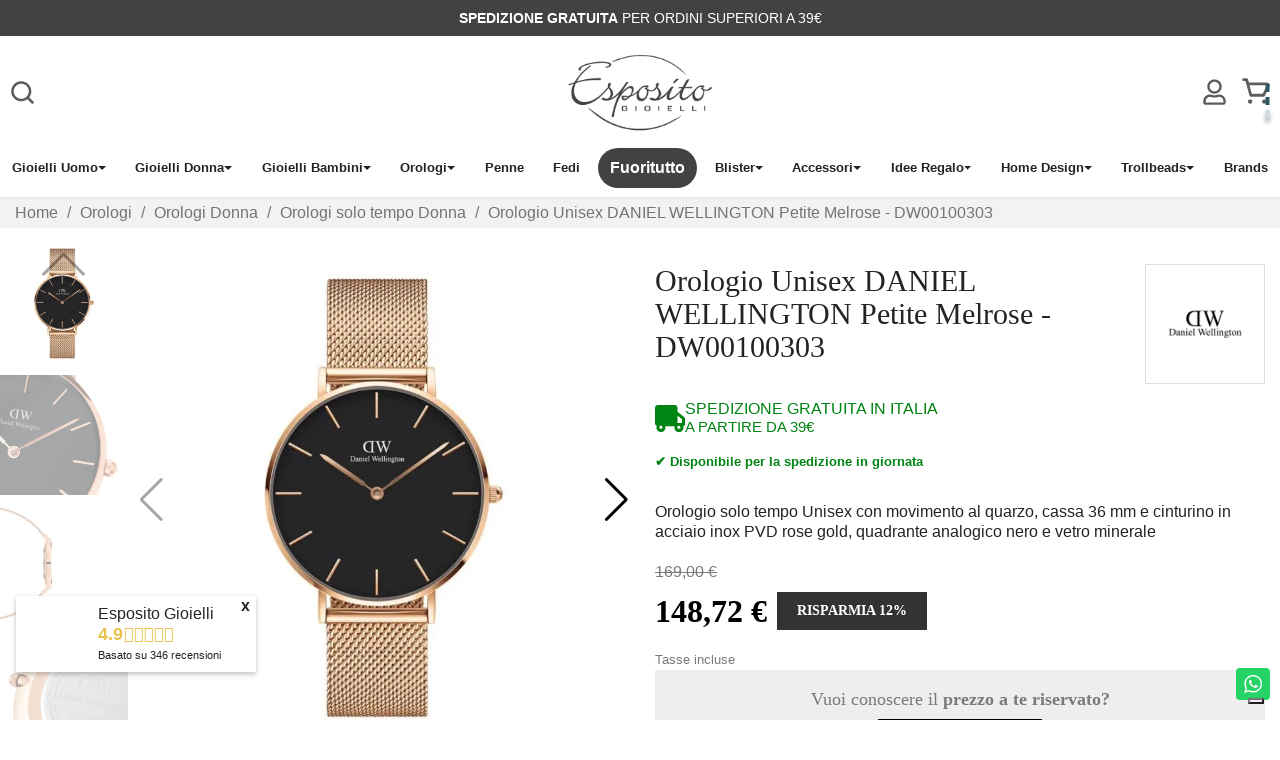

--- FILE ---
content_type: text/html; charset=utf-8
request_url: https://espositogioielli.it/it/orologi-solo-tempo-donna/1105-Daniel-Wellington-Orologio-Da-Donna-Della-Collezione-Classic-Petite-Rif-DW00100303-7315030004885.html
body_size: 34044
content:
<!doctype html>
<html lang="it-IT">

<head>
    
        
    <script>
        document.addEventListener("DOMContentLoaded", function() {
            var targetDiv = document.querySelector('div[aria-label^="1 /"]');
            if (targetDiv) {
                var img = targetDiv.querySelector("img");
                if (img) {
                    // Aggiunge l'attributo fetchpriority="high" all'immagine
                    img.setAttribute("fetchpriority", "high");
                    // Preleva il link dell'immagine
                    var imgSrc = img.getAttribute("src");
                    if (imgSrc) {
                        var link = document.createElement("link");
                        link.rel = "preload";
                        link.as = "image";
                        link.href = imgSrc;
                        document.head.appendChild(link);
                    }
                }
            }
        });
    </script>


    <meta charset="utf-8">


    <meta http-equiv="x-ua-compatible" content="ie=edge">



    <title>Orologio Unisex DANIEL WELLINGTON Petite Melrose - DW00100303</title>

    
    <script type="text/javascript">
        var _iub = _iub || [];
        _iub.csConfiguration = {"askConsentAtCookiePolicyUpdate":true,"countryDetection":true,"enableLgpd":true,"enableUspr":true,"lgpdAppliesGlobally":false,"perPurposeConsent":true,"siteId":2984738,"whitelabel":false,"cookiePolicyId":58260229,"lang":"it","i18n":{"it":{"banner":{"title":"","dynamic":{"body":"Il nostro sito utilizza i cookie per offrirti un'esperienza di navigazione ottimale e per migliorare i nostri servizi. Cliccando su \"Accetta\" acconsenti all'utilizzo dei cookie sul nostro sito, puoi modificare le impostazioni del tuo browser in qualsiasi momento.\nPer maggiori informazioni sulla nostra politica sui cookie, consulta la nostra Informativa sulla privacy."}}}},"banner":{"acceptButtonCaptionColor":"#FFFFFF","acceptButtonColor":"#0073CE","acceptButtonDisplay":true,"backgroundColor":"#FFFFFF","closeButtonRejects":true,"customizeButtonCaptionColor":"#4D4D4D","customizeButtonColor":"#DADADA","customizeButtonDisplay":true,"explicitWithdrawal":true,"listPurposes":true,"logo":null,"ownerName":"GIOIELLI ESPOSITO SAS DI ESPOSITO GIUSEPPINA","position":"bottom","rejectButtonCaptionColor":"#FFFFFF","rejectButtonColor":"#0073CE","rejectButtonDisplay":true,"showPurposesToggles":true,"showTotalNumberOfProviders":true,"textColor":"#000000"}};
    </script>

    <script type="text/javascript" src="//cs.iubenda.com/sync/2984738.js"></script>
    <script type="text/javascript" src="//cdn.iubenda.com/cs/gpp/stub.js"></script>
    <script type="text/javascript" src="//cdn.iubenda.com/cs/iubenda_cs.js" charset="UTF-8" async></script>

    
    
        <script data-keepinline="true">
    var ajaxGetProductUrl = '//espositogioielli.it/it/module/cdc_googletagmanager/async';
    var ajaxShippingEvent = 1;
    var ajaxPaymentEvent = 1;

/* datalayer */
dataLayer = window.dataLayer || [];
    let cdcDatalayer = {"pageCategory":"product","event":"view_item","ecommerce":{"currency":"EUR","detail":{"products":[{"name":"Orologio Unisex DANIEL WELLINGTON Petite Melrose - DW00100303","id":"1105","reference":"10663","price":"148.72","price_tax_exc":"121.9","brand":"Daniel Wellington","category":"Orologi/Orologi Donna/Orologi solo tempo Donna","item_category":"Orologi","item_category2":"Orologi Donna","item_category3":"Orologi solo tempo Donna","quantity":1,"link":"Daniel-Wellington-Orologio-Da-Donna-Della-Collezione-Classic-Petite-Rif-DW00100303","wholesale_price":"0"}]},"items":[{"item_name":"Orologio Unisex DANIEL WELLINGTON Petite Melrose - DW00100303","item_id":"1105","price":"148.72","price_tax_exc":"121.9","item_brand":"Daniel Wellington","item_category":"Orologi","item_category2":"Orologi Donna","item_category3":"Orologi solo tempo Donna","quantity":1}],"value":"148.72"},"google_tag_params":{"ecomm_pagetype":"product","ecomm_prodid":"IT1105","ecomm_totalvalue":148.72,"ecomm_category":"Orologi/Orologi Donna/Orologi solo tempo Donna","ecomm_totalvalue_tax_exc":121.9}};
    dataLayer.push(cdcDatalayer);

/* call to GTM Tag */
(function(w,d,s,l,i){w[l]=w[l]||[];w[l].push({'gtm.start':
new Date().getTime(),event:'gtm.js'});var f=d.getElementsByTagName(s)[0],
j=d.createElement(s),dl=l!='dataLayer'?'&l='+l:'';j.async=true;j.src=
'https://www.googletagmanager.com/gtm.js?id='+i+dl;f.parentNode.insertBefore(j,f);
})(window,document,'script','dataLayer','GTM-T43929W');

/* async call to avoid cache system for dynamic data */
var cdcgtmreq = new XMLHttpRequest();
cdcgtmreq.onreadystatechange = function() {
    if (cdcgtmreq.readyState == XMLHttpRequest.DONE ) {
        if (cdcgtmreq.status == 200) {
          	var datalayerJs = cdcgtmreq.responseText;
            try {
                var datalayerObj = JSON.parse(datalayerJs);
                dataLayer = dataLayer || [];
                dataLayer.push(datalayerObj);
            } catch(e) {
               console.log("[CDCGTM] error while parsing json");
            }

                    }
        dataLayer.push({
          'event': 'datalayer_ready'
        });
    }
};
cdcgtmreq.open("GET", "//espositogioielli.it/it/module/cdc_googletagmanager/async?action=user" /*+ "?" + new Date().getTime()*/, true);
cdcgtmreq.setRequestHeader('X-Requested-With', 'XMLHttpRequest');
cdcgtmreq.send();
</script>
    
                <meta name="description" content="Daniel Wellington Orologio solo tempo Unisex con 
movimento al quarzo, cassa 36 mm e
cinturino in acciaio inox PVD rose gold, 
quadrante analogico nero e vetro 
minerale">
    <meta name="keywords" content="">
                <link rel="canonical" href="https://espositogioielli.it/it/orologi-solo-tempo-donna/1105-Daniel-Wellington-Orologio-Da-Donna-Della-Collezione-Classic-Petite-Rif-DW00100303-7315030004885.html">
        
            

    
        <script type="application/ld+json">
  {
    "@context": "https://schema.org",
    "@type": "Organization",
    "name" : "ESPOSITO GIOIELLI",
    "url" : "https://espositogioielli.it/it/",
          "logo": {
        "@type": "ImageObject",
        "url":"https://espositogioielli.it/img/logo-1675241262.jpg"
      }
      }
</script>

<script type="application/ld+json">
  {
    "@context": "https://schema.org",
    "@type": "WebPage",
    "isPartOf": {
      "@type": "WebSite",
      "url":  "https://espositogioielli.it/it/",
      "name": "ESPOSITO GIOIELLI"
    },
    "name": "Orologio Unisex DANIEL WELLINGTON Petite Melrose - DW00100303",
    "url":  "https://espositogioielli.it/it/orologi-solo-tempo-donna/1105-Daniel-Wellington-Orologio-Da-Donna-Della-Collezione-Classic-Petite-Rif-DW00100303-7315030004885.html"
  }
</script>


  <script type="application/ld+json">
    {
      "@context": "https://schema.org",
      "@type": "BreadcrumbList",
      "itemListElement": [
                  {
            "@type": "ListItem",
            "position": 1,
            "name": "Home",
            "item": "https://espositogioielli.it/it/"
          },                  {
            "@type": "ListItem",
            "position": 2,
            "name": "Orologi",
            "item": "https://espositogioielli.it/it/231-orologi"
          },                  {
            "@type": "ListItem",
            "position": 3,
            "name": "Orologi Donna",
            "item": "https://espositogioielli.it/it/13-orologi-donna"
          },                  {
            "@type": "ListItem",
            "position": 4,
            "name": "Orologi solo tempo Donna",
            "item": "https://espositogioielli.it/it/235-orologi-solo-tempo-donna"
          },                  {
            "@type": "ListItem",
            "position": 5,
            "name": "Orologio Unisex DANIEL WELLINGTON Petite Melrose - DW00100303",
            "item": "https://espositogioielli.it/it/orologi-solo-tempo-donna/1105-Daniel-Wellington-Orologio-Da-Donna-Della-Collezione-Classic-Petite-Rif-DW00100303-7315030004885.html"
          }              ]
    }
  </script>

    

    

    
        
    

    
        <meta property="og:title" content="Orologio Unisex DANIEL WELLINGTON Petite Melrose - DW00100303" />
        <meta property="og:description" content="Daniel Wellington Orologio solo tempo Unisex con 
movimento al quarzo, cassa 36 mm e
cinturino in acciaio inox PVD rose gold, 
quadrante analogico nero e vetro 
minerale" />
        <meta property="og:url" content="https://espositogioielli.it/it/orologi-solo-tempo-donna/1105-Daniel-Wellington-Orologio-Da-Donna-Della-Collezione-Classic-Petite-Rif-DW00100303-7315030004885.html" />
        <meta property="og:site_name" content="ESPOSITO GIOIELLI" />
            



    <meta name="viewport" content="width=device-width, initial-scale=1">



    <link rel="icon" type="image/vnd.microsoft.icon" href="https://espositogioielli.it/img/favicon.ico?1675241262">
    <link rel="shortcut icon" type="image/x-icon" href="https://espositogioielli.it/img/favicon.ico?1675241262">



      <link rel="preload" href="https://use.typekit.net/rdc1hhs.css" as="style" onload="this.onload=null;this.rel='stylesheet'">
 <link rel="stylesheet" href="https://use.typekit.net/rdc1hhs.css"> 

  <style>
    
/* DIMENSIONI MASSIME PER CLASSE .container */
#header {
  box-shadow: none !important;
  border-bottom: 1px solid rgba(0, 0, 0, 0.1);
  /* Ricerca */
}
#header .logo img {
  transition: width 0.5s ease-out;
  width: 150px;
}
#header.sticky {
  position: fixed;
  top: 0;
  width: 100%;
  z-index: 1030;
  transition: 0.3s ease-in;
}
#header.sticky .header-wrap-item {
  transition: opacity 0.5s ease-out;
  opacity: 0;
  height: 0;
  min-height: 0px !important;
  overflow: hidden;
}
#header.sticky .logo img {
  width: 100px;
  transition: width 0.5s ease-out;
}
#header .container {
  width: 100%;
  padding-left: 0;
  padding-right: 0;
}
#header .header-wrap-item {
  background-color: #424242;
  text-align: center;
  color: #fff;
  font-size: 0.625rem 0;
  text-transform: uppercase;
}
#header .header-wrap-item .block {
  margin: 0;
}
#header .header-wrap-item .ApRawHtml {
  font-size: 0.875rem;
  padding: 0.5rem 0;
}
#header .search {
  cursor: pointer;
}
#header .header-menu {
  padding: 0;
  max-width: 1440px;
}
#header .header-menu #header-menu {
  display: flex;
  align-items: center;
  justify-content: space-between;
  padding: 1rem 1.5625rem;
}
#header .header-menu #header-menu.row:after {
  display: none;
}
#header .header-menu #header-menu .icon-left {
  display: flex;
  align-items: center;
  justify-content: flex-start;
  padding: 0;
}
#header .header-menu #header-menu .logo {
  display: flex;
  align-items: center;
  justify-content: center;
}
#header .header-menu #header-menu .icon-right {
  display: flex;
  justify-content: flex-end;
  padding: 0;
}
#header .navbar-toggler {
  padding-right: 15px;
  padding-top: 15px;
  padding-bottom: 15px;
}
#header .icon-cart {
  padding-left: 15px;
}
#header .desktop-menu nav {
  display: none;
}
#header #search_widget {
  width: 100%;
  position: relative;
  bottom: 0;
  display: none;
}
#header #search_widget form {
  max-width: 500px;
  margin: 0 auto;
}
#header .toggle-search {
  display: block !important;
}
#header #close {
  display: none;
}
#header .icon-selection #close {
  display: block;
}
#header .icon-selection #search-icon {
  display: none;
}
#header .cart-products-count {
  background: black;
  position: absolute;
  top: -10px;
  right: -8px;
  width: 20px;
  height: 20px;
  border-radius: 20px;
  padding-top: 1px;
}
@media (min-width: 1200px) {
  #header .desktop-menu nav {
    display: flex;
    justify-content: center;
    max-width: 1440px;
    margin: 0 auto;
  }
}
#_desktop_cart .leo-cart-item-info .product-quantity .leo-bt-product-quantity {
  line-height: unset;
}
#_desktop_cart .leo-cart-item-info .product-quantity .leo-bt-product-quantity:hover {
  background-color: #333;
  color: white;
}
#_desktop_cart .leo-remove-from-cart i {
  color: #333;
}
#_desktop_cart .leo-dropdown-cart-item.high-light,
#_desktop_cart .leo-dropdown-cart-item.show-combination,
#_desktop_cart .leo-dropdown-cart-item.show-customization,
#_desktop_cart .leo-dropdown-cart-item.show-additional {
  background-color: #e4e4e4;
}
#_desktop_cart .cart-dropdow-viewcart {
  background-color: white;
  border: 1px solid #333;
  color: #333 !important;
}
#_desktop_cart .cart-dropdow-viewcart:hover {
  background-color: #333;
  color: white !important;
}
#_desktop_cart .leo-cart-dropdown-action {
  display: flex;
  justify-content: space-between;
}
#_desktop_cart .leo-cart-dropdown-action .cart-dropdow-button {
  margin: 0.125rem;
}

.searchbar-autocomplete {
  left: 50% !important;
  transform: translateX(-50%) !important;
}

.leo-megamenu .leo-top-menu {
  width: 100%;
}
.leo-megamenu .leo-top-menu .dropdown-toggle:after {
  right: 0;
}
.leo-megamenu .dropdown-menu {
  margin: auto;
}
.leo-megamenu .dropdown-menu .row {
  margin-top: 20px;
  display: flex;
  gap: 1rem;
  justify-content: flex-start;
}
.leo-megamenu .dropdown-menu .dropdown-menu-inner {
  max-width: 50rem;
  margin: auto;
}
.leo-megamenu .mega-col {
  width: 250px;
}
.leo-megamenu .leo-top-menu .leo-widget .menu-title a {
  font-weight: 700 !important;
  font-family: "Gilda Display", serif !important;
}
.leo-megamenu a:hover {
  color: #6d6e72 !important;
}
.leo-megamenu .leo-top-menu .navbar-nav {
  max-width: 1440px;
  display: flex;
  justify-content: space-between;
  position: relative;
}
.leo-megamenu .leo-top-menu .navbar-nav .nav-item {
  /* position: unset; */
}

@media screen and (max-width: 1024px) {
  .offcanvas-mainnav .navbar-nav li.dropdown .caret:before {
    color: #333 !important;
  }
}
@media screen and (min-width: 1025px) and (max-width: 1281px) {
  .navbar-nav .nav-item {
    padding: 0 10px !important;
  }
} 
  </style>
  <style>
    
/* DIMENSIONI MASSIME PER CLASSE .container */
#product #product-availability {
  background: #ebbd26;
  padding: 5px 20px;
  padding-top: 10px;
}
#product .container {
  width: 100% !important;
  padding: 0;
}
#product .container .product-container {
  width: 100%;
  max-width: 90rem;
  margin: auto;
}
#product #wrapper .breadcrumb {
  margin-bottom: 0;
}
#product #wrapper .breadcrumb ol {
  max-width: 90rem;
  margin: auto;
  padding: 0 0.9375rem;
}
#product #wrapper .breadcrumb .breadcrumb-content {
  max-width: 90rem;
}
#product .gallery {
  padding: 0;
}
#product .swiper {
  width: 100%;
}
#product .swiper-slide {
  text-align: center;
  font-size: 18px;
  background: #fff;
  display: flex;
  justify-content: center;
  align-items: center;
}
#product .swiper-slide a {
  width: 100%;
}
#product .swiper-slide img {
  display: block;
  width: 100%;
  height: 100%;
  -o-object-fit: cover;
     object-fit: cover;
}
#product body {
  background: #000;
  color: #000;
}
#product .swiper {
  width: 100%;
  margin-left: auto;
  margin-right: auto;
}
#product .swiper-slide {
  background-size: cover;
  background-position: center;
}
#product .mySwiper2 {
  height: 80%;
  width: 100%;
}
#product .mySwiper {
  box-sizing: border-box;
  padding: 0;
}
#product .mySwiper .swiper-wrapper {
  max-height: 500px;
}
#product .mySwiper .swiper-button-prev, #product .mySwiper .swiper-rtl .swiper-button-next {
  top: 20px;
  transform: rotate(90deg);
  left: calc(50% - 15px);
}
#product .mySwiper .swiper-button-next, #product .mySwiper .swiper-rtl .swiper-button-prev {
  top: auto !important;
  bottom: 0;
  transform: rotate(90deg);
  left: calc(50% - 15px);
}
#product .mySwiper .swiper-slide {
  width: 25%;
  height: 100%;
  opacity: 0.4;
}
#product .mySwiper .swiper-slide-thumb-active {
  opacity: 1;
}
#product .swiper-slide img {
  display: block;
  width: 100%;
  height: 100%;
  -o-object-fit: cover;
     object-fit: cover;
}
#product .title-brand {
  display: grid;
  grid-template-columns: auto auto;
}
#product .title-brand h1 {
  font-size: 1.625rem;
  font-weight: 400;
}
@media screen and (min-width: 64rem) {
  #product .product-quantity {
    display: flex;
    grid-column-gap: 10px;
    grid-row-gap: 0px;
  }
}
@media screen and (min-width: 80rem) {
  #product .product-quantity {
    display: grid;
    grid-template-columns: 10% 48% 20%;
    grid-template-rows: repeat(2, 1fr);
    grid-column-gap: 0px;
    grid-row-gap: 0px;
  }
}
@media screen and (min-width: 64.0625rem) and (max-width: 79.9375rem) {
  #product .product-quantity {
    display: grid;
    grid-template-columns: 10% 40% 20%;
    grid-template-rows: repeat(2, 1fr);
    grid-column-gap: 20px;
    grid-row-gap: 0px;
  }
}
@media screen and (max-width: 30rem) {
  #product .product-quantity {
    display: flex;
  }
}
@media screen and (max-width: 20rem) {
  #product .product-quantity {
    display: flex;
  }
}
#product .product-quantity .bootstrap-touchspin {
  display: flex;
}
#product .product-quantity .qty,
#product .product-quantity .add {
  margin: 0;
}
@media screen and (max-width: 20rem) {
  #product .product-quantity .add {
    width: 65%;
  }
}
#product .product-quantity #quantity_wanted {
  text-align: center;
}
#product .product-quantity .bootstrap-touchspin .input-group-btn-vertical .touchspin-up::after,
#product .product-quantity .bootstrap-touchspin .input-group-btn-vertical .touchspin-down::after {
  color: #333333;
}
#product .product-quantity .add-to-cart {
  width: 100%;
}
@media screen and (min-width: 80rem) {
  #product .product-quantity [paypal-button-container] {
    width: 37.5rem !important;
  }
}
@media screen and (max-width: 79.9375rem) {
  #product .product-quantity [paypal-button-container] {
    width: 24.0625rem !important;
  }
}
@media screen and (max-width: 64rem) {
  #product .product-quantity [paypal-button-container] {
    width: 21.875rem !important;
    margin-right: 0;
  }
}
@media screen and (max-width: 30rem) {
  #product .product-quantity [paypal-button-container] {
    width: 21.5625rem !important;
    margin-right: 0;
  }
}
@media screen and (max-width: 20rem) {
  #product .product-quantity [paypal-button-container] {
    width: 18.125rem !important;
    margin-right: 0;
  }
}
#product .button-container {
  display: flex;
  flex-direction: row;
  align-items: center;
}
#product .button-container .product-actions {
  flex: 1 0 80%;
}
#product .button-container .wishlist {
  float: none;
}
@media screen and (max-width: 20rem) {
  #product .button-container .wishlist {
    margin-top: 0.625rem;
  }
}
#product .button-container .wishlist .leo-wishlist-button {
  min-height: 2.75rem;
}
#product .button-container .wishlist .leo-wishlist-button .name-btn-product {
  display: none;
}
#product .button-container .wishlist .leo-wishlist-button .material-icons {
  margin-right: 0;
}
#product .button-container .wishlist .leo-wishlist-button:hover {
  background-color: #333;
}
#product .button-container .wishlist .leo-wishlist-button.added {
  background-color: white;
  border: 1px solid #000000;
}
#product .button-container .wishlist .leo-wishlist-button.added i {
  color: #000000;
}
#product .button-container .amazonPayButton {
  width: 100% !important;
}
#product .button-container .amazonPayButton .amazonpay-button-container {
  max-width: unset !important;
}
@media screen and (max-width: 79.9375rem) {
  #product .button-container .amazonPayButton {
    max-width: 24.0625rem;
  }
}
@media screen and (max-width: 64rem) {
  #product .button-container .amazonPayButton {
    max-width: 21.875rem;
  }
}
@media screen and (max-width: 30rem) {
  #product .button-container .amazonPayButton {
    max-width: 21.5625rem;
  }
}
@media screen and (max-width: 20rem) {
  #product .button-container .amazonPayButton {
    max-width: 18.125rem;
  }
}
#product .dati-prodotto {
  margin-top: 1.25rem;
}
#product .dati-prodotto h1 {
  text-transform: none !important;
}
#product .dati-prodotto .product-price {
  font-family: "Sofia Sans";
  font-style: normal;
  font-weight: 700;
  font-size: 2rem;
  line-height: 2.375rem;
  color: #000 !important;
}
#product .dati-prodotto .discount {
  display: inline-block;
  padding: 0 1.25rem;
  margin-left: 0.625rem;
  font-size: 0.875rem;
  font-weight: 600;
  color: #fff;
  text-transform: uppercase;
  background: #333;
}
#product .dati-prodotto .title-brand .product-manufacturer img {
  width: 100%;
}
#product .description-short {
  margin: 0.9375rem 0;
}
#product .mySwiper {
  display: none;
}
@media (min-width: 992px) {
  #product #wrapper .breadcrumb {
    margin-bottom: 1rem;
  }
  #product #wrapper .wrapper-image {
    display: flex;
  }
  #product #wrapper .wrapper-image .mySwiper2 {
    display: flex;
    order: 1;
    flex: 0 0 80%;
  }
  #product #wrapper .wrapper-image .mySwiper {
    display: flex;
    order: 0;
    flex: 0 0 20%;
  }
  #product #wrapper .wrapper-image .mySwiper .swiper-wrapper {
    display: flex;
    flex-direction: column;
  }
  #product #wrapper .wrapper-image .mySwiper .swiper-wrapper .swiper-slide {
    width: 100% !important;
  }
  #product .title-brand {
    grid-template-columns: 4fr 1fr;
    grid-gap: 10px;
  }
  #product .title-brand h1 {
    font-size: 1.875rem;
    font-weight: 400;
  }
  #product .description-short h3 {
    font-family: "Sofia Sans" !important;
    font-style: normal !important;
    font-weight: 300 !important;
    font-size: 1.125rem !important;
    line-height: 1.375rem !important;
  }
  #product .description-short h2 {
    font-family: "Sofia Sans" !important;
    font-style: normal !important;
    font-weight: 300 !important;
    font-size: 1.125rem !important;
    line-height: 1.375rem !important;
  }
}/*# sourceMappingURL=product-critical.css.map */
  </style>

  <link rel="stylesheet" href="https://espositogioielli.it/themes/seochef/assets/css/themes.css" type="text/css" media="all" >
  <link rel="stylesheet" href="https://espositogioielli.it/themes/seochef/assets/css/swiper-bundle.min.css" type="text/css" media="all" >
  <link rel="stylesheet" href="https://espositogioielli.it/themes/seochef/assets/css/product.css" type="text/css" media="all" >
  <link rel="stylesheet" href="https://espositogioielli.it/themes/seochef/assets/css/footer.css" type="text/css" media="all" >
  <link rel="stylesheet" href="https://espositogioielli.it/themes/seochef/assets/css/fancybox.css" type="text/css" media="all" >
  <link rel="stylesheet" href="https://espositogioielli.it/themes/seochef/assets/css/style.css" type="text/css" media="all" >
  <link rel="stylesheet" href="https://espositogioielli.it/modules/amazonpay/views/css/front.css" type="text/css" media="all" >
  <link rel="stylesheet" href="https://espositogioielli.it/modules/ps_searchbar/ps_searchbar.css" type="text/css" media="all" >
  <link rel="stylesheet" href="https://espositogioielli.it/modules/paypal/views/css/paypal_fo.css" type="text/css" media="all" >
  <link rel="stylesheet" href="https://espositogioielli.it/modules/productcomments/views/css/productcomments.css" type="text/css" media="all" >
  <link rel="stylesheet" href="https://espositogioielli.it/modules/codfee/views/css/codfee_1.6.css" type="text/css" media="all" >
  <link rel="stylesheet" href="https://espositogioielli.it/modules/feedaty/css/feedaty_styles.css" type="text/css" media="all" >
  <link rel="stylesheet" href="https://espositogioielli.it/modules/afgooglereviews/views/css/front.css" type="text/css" media="all" >
  <link rel="stylesheet" href="https://espositogioielli.it/themes/seochef/modules/leobootstrapmenu/views/css/megamenu.css" type="text/css" media="all" >
  <link rel="stylesheet" href="https://espositogioielli.it/modules/leobootstrapmenu/views/css/leomenusidebar.css" type="text/css" media="all" >
  <link rel="stylesheet" href="https://espositogioielli.it/modules/leofeature/views/css/jquery.mCustomScrollbar.css" type="text/css" media="all" >
  <link rel="stylesheet" href="https://espositogioielli.it/themes/seochef/modules/leofeature/views/css/front.css" type="text/css" media="all" >
  <link rel="stylesheet" href="https://espositogioielli.it/modules/whatsappchat/views/css/whatsapp.css" type="text/css" media="all" >
  <link rel="stylesheet" href="https://espositogioielli.it/modules/whatsappchat/views/css/jBox.min.css" type="text/css" media="all" >
  <link rel="stylesheet" href="https://espositogioielli.it/modules/advancedemailguard/views/css/front.css" type="text/css" media="all" >
  <link rel="stylesheet" href="https://espositogioielli.it/modules/giftadminmessage//views/css/front.css" type="text/css" media="all" >
  <link rel="stylesheet" href="https://espositogioielli.it/modules/saveandsharecart/views/css/front7.css" type="text/css" media="all" >
  <link rel="stylesheet" href="https://espositogioielli.it/js/jquery/ui/themes/base/minified/jquery-ui.min.css" type="text/css" media="all" >
  <link rel="stylesheet" href="https://espositogioielli.it/js/jquery/ui/themes/base/minified/jquery.ui.theme.min.css" type="text/css" media="all" >
  <link rel="stylesheet" href="https://espositogioielli.it/js/jquery/plugins/fancybox/jquery.fancybox.css" type="text/css" media="all" >
  <link rel="stylesheet" href="https://espositogioielli.it/modules/privateoffers/views/css/style.css" type="text/css" media="all" >
  <link rel="stylesheet" href="https://espositogioielli.it/modules/ph_simpleblog/views/css/ph_simpleblog-17.css" type="text/css" media="all" >
  <link rel="stylesheet" href="https://espositogioielli.it/modules/ph_simpleblog/css/custom.css" type="text/css" media="all" >
  <link rel="stylesheet" href="https://espositogioielli.it/js/jquery/ui/themes/base/jquery.ui.core.css" type="text/css" media="all" >
  <link rel="stylesheet" href="https://espositogioielli.it/modules/pm_advancedsearch4/views/css/pm_advancedsearch4-17.css" type="text/css" media="all" >
  <link rel="stylesheet" href="https://espositogioielli.it/modules/pm_advancedsearch4/views/css/pm_advancedsearch4_dynamic.css" type="text/css" media="all" >
  <link rel="stylesheet" href="https://espositogioielli.it/modules/pm_advancedsearch4/views/css/selectize/selectize.css" type="text/css" media="all" >
  <link rel="stylesheet" href="https://espositogioielli.it/modules/appagebuilder/views/css/animate.css" type="text/css" media="all" >
  <link rel="stylesheet" href="https://espositogioielli.it/modules/appagebuilder/views/css/owl.carousel.css" type="text/css" media="all" >
  <link rel="stylesheet" href="https://espositogioielli.it/modules/appagebuilder/views/css/owl.theme.css" type="text/css" media="all" >
  <link rel="stylesheet" href="https://espositogioielli.it/modules/appagebuilder/views/css/slick-theme.css" type="text/css" media="all" >
  <link rel="stylesheet" href="https://espositogioielli.it/modules/appagebuilder/views/css/slick.css" type="text/css" media="all" >
  <link rel="stylesheet" href="https://espositogioielli.it/themes/seochef/modules/appagebuilder/views/css/styles.css" type="text/css" media="all" >
  <link rel="stylesheet" href="https://espositogioielli.it/modules/appagebuilder/views/css/unique.css" type="text/css" media="all" >




    

  <script type="text/javascript">
        var ASSearchUrl = "https:\/\/espositogioielli.it\/it\/module\/pm_advancedsearch4\/advancedsearch4";
        var AdvancedEmailGuardData = {"meta":{"isGDPREnabled":true,"isLegacyOPCEnabled":false,"isLegacyMAModuleEnabled":false,"validationError":null},"settings":{"recaptcha":{"type":"v2_cbx","key":"6LfkeCInAAAAAL3qlQcaxgTZjooG5XcXmFV0-zTw","forms":{"contact_us":{"size":"normal","align":"offset","offset":3},"register":{"size":"normal","align":"center","offset":1},"reset_password":{"size":"normal","align":"center","offset":1}},"language":"shop","theme":"light","position":"bottomright","hidden":false,"deferred":true}},"context":{"ps":{"v17":true,"v17pc":true,"v17ch":true,"v16":false,"v161":false,"v15":false},"languageCode":"it","pageName":"product"},"trans":{"genericError":"Si \u00e8 verificato un errore, riprovare."}};
        var LEO_COOKIE_THEME = "AP_MODULE_PANEL_CONFIG";
        var add_cart_error = "An error occurred while processing your request. Please try again";
        var af_googlereviews_autoplay_carrousel = true;
        var af_googlereviews_autoplay_carrousel_mobile = true;
        var af_googlereviews_display_arrows_carrousel = true;
        var af_googlereviews_display_arrows_carrousel_mobile = true;
        var af_googlereviews_display_type = "carousel";
        var af_googlereviews_trad_readmore = "Leggi di pi\u00f9";
        var amazonpay = {"is_prestashop16":false,"merchant_id":"AGPNBG8GNMIYG","public_key_id":"AEZXONBFYF4IVF7UQXQLXNKJ","amazonCheckoutSessionId":false,"isInAmazonPayCheckout":"false","loginButtonCode":"<div class=\"amzbuttoncontainer\">\n    <h3 class=\"page-subheading\">\n        Usa il tuo account Amazon\n    <\/h3>\n    <p>\n        Con Amazon Pay e Accedi con Amazon, puoi effettuare l\u2019accesso e utilizzare i dati di spedizione e pagamento memorizzati nel tuo account Amazon per effettuare un ordine su questo negozio.\n    <\/p>\n    <div\n        id=\"AMAZONPAYLOGIN_17683949473\"\n        class=\"amazonPayButton amazonLogin\"\n        data-placement=\"Cart\"\n        data-color=\"Gold\"\n        data-design=\"\"\n        data-rendered=\"0\"\n>\n<\/div>\n<\/div>\n","showInCheckoutSection":"true","showInLoginSection":"true","amazonPayCheckoutSessionURL":"https:\/\/espositogioielli.it\/it\/module\/amazonpay\/createcheckoutsession","amazonPayCheckoutSetDeliveryOptionURL":"https:\/\/espositogioielli.it\/it\/module\/amazonpay\/checkout?ajax=1&action=selectDeliveryOption","amazonPayCheckoutAddressFormAction":"https:\/\/espositogioielli.it\/it\/module\/amazonpay\/checkout","amazonPayCheckoutRefreshAddressFormURL":"https:\/\/espositogioielli.it\/it\/module\/amazonpay\/checkout?ajax=1&action=addressForm","sandbox":false,"customerCurrencyCode":"EUR","estimatedOrderAmount":"0.00","ledgerCurrency":"EUR","checkoutType":"PayAndShip","checkoutLanguage":"it_IT","button_payload":"{\"webCheckoutDetails\":{\"checkoutReviewReturnUrl\":\"https:\/\/espositogioielli.it\/it\/module\/amazonpay\/initcheckout?decoupled=1\",\"checkoutResultReturnUrl\":\"https:\/\/espositogioielli.it\/it\/module\/amazonpay\/validation\"},\"platformId\":\"A1AOZCKI9MBRZA\",\"storeId\":\"amzn1.application-oa2-client.9edf9f4e861d4c6c813daf963e2dd339\",\"paymentDetails\":{\"presentmentCurrency\":\"EUR\"},\"deliverySpecifications\":{\"addressRestrictions\":{\"type\":\"Allowed\",\"restrictions\":{\"AT\":{},\"BE\":{},\"BG\":{},\"CY\":{},\"CZ\":{},\"DK\":{},\"FR\":{},\"DE\":{},\"GR\":{},\"HU\":{},\"IE\":{},\"IT\":{},\"LT\":{},\"LU\":{},\"NL\":{},\"PL\":{},\"PT\":{},\"RO\":{},\"SK\":{},\"SI\":{},\"ES\":{}}}}}","button_signature":"Qy8qPMFZ0HNVLUc7WpoX8EAO2zJv7LKaUUiEwpspEIFKIQt3KyNRPYCwv4D2slLcbD+F84rc0edXxAEF8dV+rSborxPrQ88CvLZFwdzqbz1gx6DJxj31YeVFej6+u6ZbWXf6HfJobu7dBvgjhGi7HsizOht87QX9VIGYHIwx2yk0zvp\/x3xrEpN93ccMuMbKwMiEmbXAt4llFwm+aIU8vDJMnkeq7rpRRoToLUVxSUIWtfQk1qV46yeFBMNk64zSFMrvsmFPfDuRdwy8gjrIJVbPrrmkNH+MHoXD+\/a2q\/y4yo3wgxdlRfe1hKgMRxoz62+D02TPDZp2oScjvj3mpg==","button_payload_apb":"{\"webCheckoutDetails\":{\"checkoutResultReturnUrl\":\"https:\/\/espositogioielli.it\/it\/module\/amazonpay\/validation?apb=1\",\"checkoutMode\":\"ProcessOrder\"},\"platformId\":\"A1AOZCKI9MBRZA\",\"storeId\":\"amzn1.application-oa2-client.9edf9f4e861d4c6c813daf963e2dd339\",\"paymentDetails\":{\"presentmentCurrency\":\"EUR\",\"paymentIntent\":\"AuthorizeWithCapture\",\"chargeAmount\":{\"amount\":\"0\",\"currencyCode\":\"EUR\"}},\"scopes\":[\"name\",\"email\",\"phoneNumber\",\"billingAddress\"],\"merchantMetadata\":{\"merchantStoreName\":\"ESPOSITO GIOIELLI\",\"customInformation\":\"created by patworx, PrestaShop 1.7.8.8,4.1.5\"},\"addressDetails\":{\"name\":\" \",\"addressLine1\":null,\"addressLine2\":null,\"city\":null,\"postalCode\":null,\"countryCode\":false,\"stateOrRegion\":\"\",\"phoneNumber\":\"0000 0000\"}}","button_signature_apb":"ESGgB5wmpW7F\/FKmkrxcCVTlkeyATZM7DRh82nQJ2otTaAOzhLbJMvM75HUPxqtJF7y0kqm8+vi+qztyYstwr6xTx5THaMUIJkS+Dzcz2OjW52UonWigla8equQGjM+QfjknfPWKLdYLd6KFHkM3\/a4tjbSN4hVfPAqT\/YSOM0AV+olDa8OtkFx\/VbOUy16ZSVGCAuKMQktaueAye1\/1birli8kTsD+rQoBNI8z8VNNM\/HZMwcKcAHgeHnizT5t+TdZjIPZ6jxt2n7N\/WC3eLbPkXPUd2W5s3BOaj5kSqzHo48x4v5KBSpeHV9L2p+LakCgMBycQZVOQLUBULxS5mQ==","login_button_payload":"{\"signInReturnUrl\":\"https:\/\/espositogioielli.it\/it\/module\/amazonpay\/processlogin\",\"storeId\":\"amzn1.application-oa2-client.9edf9f4e861d4c6c813daf963e2dd339\",\"signInScopes\":[\"name\",\"email\",\"postalCode\"]}","login_button_signature":"P2TqCXVQPONT4BljKQgiu9nzM6hiwT+at3C04H4gA0JwLjWwNJBQ0TJsf3zJcp3fj1apyM+4RiPavsfDKiYgW\/vyKlcLLnfCV8SqDe3eL7hfqXcKCHUf8DSp3Qw8j4hJI4Q6WJ9ng9w3fjgVO7btWafdVwmS+\/nupqWUkaVlrhZYwxTE7GNlsXJdarA0UDTb+sK3\/Bne348vBMmHx89ax76I6Paw7\/7NfFAdz8pPHaaBKk65epwZ8sl1\/lPWWS6LoDnVWepulcL6G4FMOf\/cs3PM0VeKp6tQvk9tdkfz33RbVReEuBJLDT7r18ZC4Syz2BEcKXHN0erWSjZ4GMwDrg==","login_to_checkout_button_payload":"{\"signInReturnUrl\":\"https:\/\/espositogioielli.it\/it\/module\/amazonpay\/processlogin?toCheckout=1\",\"storeId\":\"amzn1.application-oa2-client.9edf9f4e861d4c6c813daf963e2dd339\",\"signInScopes\":[\"name\",\"email\",\"postalCode\"]}","login_to_checkout_button_signature":"VR2iddNTLhqlLOXuHxj66+6FE7T0bL8YHw74rk8xPEr4H\/mCsv8EYT\/RENeFIs2YNBiSGlqxCVrvbwVnTI0IK8kB2Y9sQMhTq5JgO7Y7R4+MwI8IZJQXaJGB1bWCwMpDGQntzOG2DveAGX3WjbGPc15zMQt78ev8D\/SqSfr+7aJIh4sSAYxbUyZ03S+6qtPwgyighVpAPHdp7chMO3fS6dPHp+zVBLIQ38K7bliMOP6g2eEJP93bjFBvH6ZA+VX3WGfgEVp1Zr328SrrxF9NxlA\/ooE\/Q9wHzXkhOXgchex85nYXeHlVXdMWSuKCUS7t8WZkkh2mRmnmHMIk2IhwgA==","legacy_address_form_action":"https:\/\/espositogioielli.it\/it\/module\/amazonpay\/setaddresslegacy?amazonCheckoutSessionId=0"};
        var as4_orderBySalesAsc = "Sales: Lower first";
        var as4_orderBySalesDesc = "Sales: Highest first";
        var btPixel = {"btnAddToCart":"","btnAddToCartCategory":"","btnAddToWishlist":"button.wishlist-button-add","btnOrder":"button[name=\"confirm-addresses\"]","btnSub":".pm_subscription_display_product_buttons","tagContent":{"sPixel":"","aDynTags":{"content_type":{"label":"content_type","value":"product"},"content_ids":{"label":"content_ids","value":"IT1105"},"value":{"label":"value","value":148.72},"currency":{"label":"currency","value":"EUR"},"content_name":{"label":"content_name","value":"Orologio Unisex DANIEL WELLINGTON Petite Melrose - DW00100303"},"content_category":{"label":"content_category","value":"Orologi solo tempo Donna"}},"sCR":"\n","aTrackingType":{"label":"tracking_type","value":"ViewContent"},"sJsObjName":"oPixelFacebook"},"pixel_id":"","bUseConsent":"0","iConsentConsentLvl":0,"bConsentHtmlElement":"","token":"21309927491717f39cc91a6b80897d9e","ajaxUrl":"https:\/\/espositogioielli.it\/it\/module\/facebookproductad\/ajax","external_id":0,"useAdvancedMatching":false,"advancedMatchingData":false,"eventId":7891,"fbdaSeparator":"v","pixelCurrency":"EUR","comboExport":"0","prefix":"","prefixLang":"IT"};
        var buttoncompare_title_add = "Confrontare";
        var buttoncompare_title_remove = "Elimina dalla comparazione";
        var buttonsPrerequisiteAjax = "https:\/\/espositogioielli.it\/it\/cart-list?ajax=1&action=ButtonsPrerequisite";
        var buttonwishlist_title_add = "Lista dei desideri";
        var buttonwishlist_title_remove = "Rimuovi dalla wishlist";
        var cancel_rating_txt = "Cancel Rating";
        var cartRefreshLink = "https:\/\/espositogioielli.it\/it\/save-cart?ajax=1&action=CartRefresh";
        var cart_axaj_refresh_link = "https:\/\/espositogioielli.it\/it\/carrello";
        var comparator_max_item = 3;
        var compared_products = [];
        var controller = "product";
        var delete_cart_alert = "Sei sicuro di voler eliminare questo carrello?";
        var disable_review_form_txt = "Non esiste un criterio per rivedere per questo prodotto o questa lingua";
        var empty_name_alert = "Inserisci il nome del carrello";
        var enable_dropdown_defaultcart = 1;
        var enable_flycart_effect = 1;
        var enable_notification = 0;
        var height_cart_item = "135";
        var isLogged = false;
        var leo_token = "21309927491717f39cc91a6b80897d9e";
        var lf_is_gen_rtl = false;
        var link_copied = "Link copiato";
        var number_cartitem_display = 3;
        var prestashop = {"cart":{"products":[],"totals":{"total":{"type":"total","label":"Totale","amount":0,"value":"0,00\u00a0\u20ac"},"total_including_tax":{"type":"total","label":"Totale (tasse incl.)","amount":0,"value":"0,00\u00a0\u20ac"},"total_excluding_tax":{"type":"total","label":"Totale (tasse escl.)","amount":0,"value":"0,00\u00a0\u20ac"}},"subtotals":{"products":{"type":"products","label":"Totale parziale","amount":0,"value":"0,00\u00a0\u20ac"},"discounts":null,"shipping":{"type":"shipping","label":"Spedizione","amount":0,"value":""},"tax":null},"products_count":0,"summary_string":"0 articoli","vouchers":{"allowed":1,"added":[]},"discounts":[],"minimalPurchase":0,"minimalPurchaseRequired":""},"currency":{"id":1,"name":"Euro","iso_code":"EUR","iso_code_num":"978","sign":"\u20ac"},"customer":{"lastname":null,"firstname":null,"email":null,"birthday":null,"newsletter":null,"newsletter_date_add":null,"optin":null,"website":null,"company":null,"siret":null,"ape":null,"is_logged":false,"gender":{"type":null,"name":null},"addresses":[]},"language":{"name":"Italiano (Italian)","iso_code":"it","locale":"it-IT","language_code":"it","is_rtl":"0","date_format_lite":"d\/m\/Y","date_format_full":"d\/m\/Y H:i:s","id":1},"page":{"title":"","canonical":"https:\/\/espositogioielli.it\/it\/orologi-solo-tempo-donna\/1105-Daniel-Wellington-Orologio-Da-Donna-Della-Collezione-Classic-Petite-Rif-DW00100303-7315030004885.html","meta":{"title":"Orologio Unisex DANIEL WELLINGTON Petite Melrose - DW00100303","description":"Daniel Wellington Orologio solo tempo Unisex con \nmovimento al quarzo, cassa 36 mm e\ncinturino in acciaio inox PVD rose gold, \nquadrante analogico nero e vetro \nminerale","keywords":"","robots":"index"},"page_name":"product","body_classes":{"lang-it":true,"lang-rtl":false,"country-IT":true,"currency-EUR":true,"layout-full-width":true,"page-product":true,"tax-display-enabled":true,"product-id-1105":true,"product-Orologio Unisex DANIEL WELLINGTON Petite Melrose - DW00100303":true,"product-id-category-235":true,"product-id-manufacturer-19":true,"product-id-supplier-1":true,"product-available-for-order":true},"admin_notifications":[]},"shop":{"name":"ESPOSITO GIOIELLI","logo":"https:\/\/espositogioielli.it\/img\/logo-1675241262.jpg","stores_icon":"https:\/\/espositogioielli.it\/img\/logo_stores.png","favicon":"https:\/\/espositogioielli.it\/img\/favicon.ico"},"urls":{"base_url":"https:\/\/espositogioielli.it\/","current_url":"https:\/\/espositogioielli.it\/it\/orologi-solo-tempo-donna\/1105-Daniel-Wellington-Orologio-Da-Donna-Della-Collezione-Classic-Petite-Rif-DW00100303-7315030004885.html","shop_domain_url":"https:\/\/espositogioielli.it","img_ps_url":"https:\/\/espositogioielli.it\/img\/","img_cat_url":"https:\/\/espositogioielli.it\/img\/c\/","img_lang_url":"https:\/\/espositogioielli.it\/img\/l\/","img_prod_url":"https:\/\/espositogioielli.it\/img\/p\/","img_manu_url":"https:\/\/espositogioielli.it\/img\/m\/","img_sup_url":"https:\/\/espositogioielli.it\/img\/su\/","img_ship_url":"https:\/\/espositogioielli.it\/img\/s\/","img_store_url":"https:\/\/espositogioielli.it\/img\/st\/","img_col_url":"https:\/\/espositogioielli.it\/img\/co\/","img_url":"https:\/\/espositogioielli.it\/themes\/seochef\/assets\/img\/","css_url":"https:\/\/espositogioielli.it\/themes\/seochef\/assets\/css\/","js_url":"https:\/\/espositogioielli.it\/themes\/seochef\/assets\/js\/","pic_url":"https:\/\/espositogioielli.it\/upload\/","pages":{"address":"https:\/\/espositogioielli.it\/it\/indirizzo","addresses":"https:\/\/espositogioielli.it\/it\/indirizzi","authentication":"https:\/\/espositogioielli.it\/it\/login","cart":"https:\/\/espositogioielli.it\/it\/carrello","category":"https:\/\/espositogioielli.it\/it\/index.php?controller=category","cms":"https:\/\/espositogioielli.it\/it\/index.php?controller=cms","contact":"https:\/\/espositogioielli.it\/it\/contattaci","discount":"https:\/\/espositogioielli.it\/it\/buoni-sconto","guest_tracking":"https:\/\/espositogioielli.it\/it\/tracking-ospite","history":"https:\/\/espositogioielli.it\/it\/cronologia-ordini","identity":"https:\/\/espositogioielli.it\/it\/dati-personali","index":"https:\/\/espositogioielli.it\/it\/","my_account":"https:\/\/espositogioielli.it\/it\/account","order_confirmation":"https:\/\/espositogioielli.it\/it\/conferma-ordine","order_detail":"https:\/\/espositogioielli.it\/it\/index.php?controller=order-detail","order_follow":"https:\/\/espositogioielli.it\/it\/segui-ordine","order":"https:\/\/espositogioielli.it\/it\/ordine","order_return":"https:\/\/espositogioielli.it\/it\/index.php?controller=order-return","order_slip":"https:\/\/espositogioielli.it\/it\/buono-ordine","pagenotfound":"https:\/\/espositogioielli.it\/it\/pagina-non-trovata","password":"https:\/\/espositogioielli.it\/it\/recupero-password","pdf_invoice":"https:\/\/espositogioielli.it\/it\/index.php?controller=pdf-invoice","pdf_order_return":"https:\/\/espositogioielli.it\/it\/index.php?controller=pdf-order-return","pdf_order_slip":"https:\/\/espositogioielli.it\/it\/index.php?controller=pdf-order-slip","prices_drop":"https:\/\/espositogioielli.it\/it\/offerte","product":"https:\/\/espositogioielli.it\/it\/index.php?controller=product","search":"https:\/\/espositogioielli.it\/it\/ricerca","sitemap":"https:\/\/espositogioielli.it\/it\/sitemap","stores":"https:\/\/espositogioielli.it\/it\/negozi","supplier":"https:\/\/espositogioielli.it\/it\/fornitori","register":"https:\/\/espositogioielli.it\/it\/login?create_account=1","order_login":"https:\/\/espositogioielli.it\/it\/ordine?login=1"},"alternative_langs":{"it":"https:\/\/espositogioielli.it\/it\/orologi-solo-tempo-donna\/1105-Daniel-Wellington-Orologio-Da-Donna-Della-Collezione-Classic-Petite-Rif-DW00100303-7315030004885.html","fr-fr":"https:\/\/espositogioielli.it\/fr\/orologi-solo-tempo-donna\/1105-Daniel-Wellington-Orologio-Da-Donna-Della-Collezione-Classic-Petite-Rif-DW00100303-7315030004885.html","de-de":"https:\/\/espositogioielli.it\/de\/orologi-solo-tempo-donna\/1105-Daniel-Wellington-Orologio-Da-Donna-Della-Collezione-Classic-Petite-Rif-DW00100303-7315030004885.html","en-gb":"https:\/\/espositogioielli.it\/gb\/orologi-solo-tempo-donna\/1105-daniel-wellington-womens-watch-of-the-petite-rif-classic-collection-dw00100303-7315030004885.html"},"theme_assets":"\/themes\/seochef\/assets\/","actions":{"logout":"https:\/\/espositogioielli.it\/it\/?mylogout="},"no_picture_image":{"bySize":{"small_default":{"url":"https:\/\/espositogioielli.it\/img\/p\/it-default-small_default.jpg","width":98,"height":98},"cart_default":{"url":"https:\/\/espositogioielli.it\/img\/p\/it-default-cart_default.jpg","width":125,"height":125},"home_default":{"url":"https:\/\/espositogioielli.it\/img\/p\/it-default-home_default.jpg","width":345,"height":345},"medium_default":{"url":"https:\/\/espositogioielli.it\/img\/p\/it-default-medium_default.jpg","width":452,"height":452},"large_default":{"url":"https:\/\/espositogioielli.it\/img\/p\/it-default-large_default.jpg","width":800,"height":800}},"small":{"url":"https:\/\/espositogioielli.it\/img\/p\/it-default-small_default.jpg","width":98,"height":98},"medium":{"url":"https:\/\/espositogioielli.it\/img\/p\/it-default-home_default.jpg","width":345,"height":345},"large":{"url":"https:\/\/espositogioielli.it\/img\/p\/it-default-large_default.jpg","width":800,"height":800},"legend":""}},"configuration":{"display_taxes_label":true,"display_prices_tax_incl":true,"is_catalog":false,"show_prices":true,"opt_in":{"partner":false},"quantity_discount":{"type":"price","label":"Prezzo unitario"},"voucher_enabled":1,"return_enabled":0},"field_required":[],"breadcrumb":{"links":[{"title":"Home","url":"https:\/\/espositogioielli.it\/it\/"},{"title":"Orologi","url":"https:\/\/espositogioielli.it\/it\/231-orologi"},{"title":"Orologi Donna","url":"https:\/\/espositogioielli.it\/it\/13-orologi-donna"},{"title":"Orologi solo tempo Donna","url":"https:\/\/espositogioielli.it\/it\/235-orologi-solo-tempo-donna"},{"title":"Orologio Unisex DANIEL WELLINGTON Petite Melrose - DW00100303","url":"https:\/\/espositogioielli.it\/it\/orologi-solo-tempo-donna\/1105-Daniel-Wellington-Orologio-Da-Donna-Della-Collezione-Classic-Petite-Rif-DW00100303-7315030004885.html"}],"count":5},"link":{"protocol_link":"https:\/\/","protocol_content":"https:\/\/"},"time":1768394947,"static_token":"21309927491717f39cc91a6b80897d9e","token":"0d4d3e0fdc8b00075745f9c88318850d","debug":false};
        var prestashopFacebookAjaxController = "https:\/\/espositogioielli.it\/it\/module\/ps_facebook\/Ajax";
        var productcompare_add = "Il prodotto \u00e8 stato aggiunto alla lista confronta";
        var productcompare_add_error = "An error occurred while adding. Please try again";
        var productcompare_max_item = "Non \u00e8 possibile aggiungere pi\u00f9 di 3 prodotti alla lista confronta";
        var productcompare_remove = "Il prodotto \u00e8 stato rimosso con successo dalla lista confrontare";
        var productcompare_remove_error = "An error occurred while removing. Please try again";
        var productcompare_url = "https:\/\/espositogioielli.it\/it\/module\/leofeature\/productscompare";
        var productcompare_viewlistcompare = "Mostra la lista confronta";
        var psemailsubscription_subscription = "https:\/\/espositogioielli.it\/it\/module\/ps_emailsubscription\/subscription";
        var review_error = "An error occurred while processing your request. Please try again";
        var saveCartList = "https:\/\/espositogioielli.it\/it\/cart-list?ajax=1";
        var show_popup = 1;
        var type_dropdown_defaultcart = "dropdown";
        var type_flycart_effect = "fade";
        var url_leoproductattribute = "https:\/\/espositogioielli.it\/it\/module\/leofeature\/LeoProductAttribute";
        var width_cart_item = "265";
        var wishlist_add = "Il prodotto \u00e8 stato aggiunto con successo alla tua lista dei desideri";
        var wishlist_cancel_txt = "Annulla";
        var wishlist_confirm_del_txt = "Elimina l'elemento selezionato?";
        var wishlist_del_default_txt = "Impossibile eliminare lista dei desideri di default";
        var wishlist_email_txt = "E-mail";
        var wishlist_loggin_required = "Devi essere registrato per gestire la tua lista dei desideri";
        var wishlist_ok_txt = "Ok";
        var wishlist_quantity_required = "\u00c8 necessario inserire una quantit\u00e0";
        var wishlist_remove = "Il prodotto \u00e8 stato rimosso con successo dal lista dei desideri";
        var wishlist_reset_txt = "Reimposta";
        var wishlist_send_txt = "Inviare";
        var wishlist_send_wishlist_txt = "Invia lista dei desideri";
        var wishlist_url = "https:\/\/espositogioielli.it\/it\/module\/leofeature\/mywishlist";
        var wishlist_viewwishlist = "Vedi la tua lista dei desideri";
      </script>



    
<!-- @file modules\appagebuilder\views\templates\hook\header -->

<script>
	/**
	 * List functions will run when document.ready()
	 */
	var ap_list_functions = [];
	/**
	 * List functions will run when window.load()
	 */
	var ap_list_functions_loaded = [];

	/**
	 * List functions will run when document.ready() for theme
	 */

	var products_list_functions = [];
</script>


<script type='text/javascript'>
	var leoOption = {
		category_qty:0,
		product_list_image:0,
		product_one_img:1,
		productCdown: 1,
		productColor: 0,
		homeWidth: 345,
		homeheight: 345,
	}

	ap_list_functions.push(function(){
		if (typeof $.LeoCustomAjax !== "undefined" && $.isFunction($.LeoCustomAjax)) {
			var leoCustomAjax = new $.LeoCustomAjax();
			leoCustomAjax.processAjax();
		}
	});
</script>
<script type="text/javascript">
	
	var FancyboxI18nClose = "Vicino";
	var FancyboxI18nNext = "Il prossimo";
	var FancyboxI18nPrev = "Precedente";
	var current_link = "http://espositogioielli.it/it/";		
	var currentURL = window.location;
	currentURL = String(currentURL);
	currentURL = currentURL.replace("https://","").replace("http://","").replace("www.","").replace( /#\w*/, "" );
	current_link = current_link.replace("https://","").replace("http://","").replace("www.","");
	var text_warning_select_txt = "Seleziona una da rimuovere?";
	var text_confirm_remove_txt = "Sei sicuro di voler rimuovere le fila piè di pagina?";
	var close_bt_txt = "Vicino";
	var list_menu = [];
	var list_menu_tmp = {};
	var list_tab = [];
	var isHomeMenu = 0;
	
</script>


    
    <meta property="og:type" content="product">
    <meta property="og:url" content="https://espositogioielli.it/it/orologi-solo-tempo-donna/1105-Daniel-Wellington-Orologio-Da-Donna-Della-Collezione-Classic-Petite-Rif-DW00100303-7315030004885.html">
    <meta property="og:title" content="Orologio Unisex DANIEL WELLINGTON Petite Melrose - DW00100303">
    <meta property="og:site_name" content="ESPOSITO GIOIELLI">
    <meta property="og:description" content="Daniel Wellington Orologio solo tempo Unisex con 
movimento al quarzo, cassa 36 mm e
cinturino in acciaio inox PVD rose gold, 
quadrante analogico nero e vetro 
minerale">
            <meta property="og:image" content="https://espositogioielli.it/83461-large_default/Daniel-Wellington-Orologio-Da-Donna-Della-Collezione-Classic-Petite-Rif-DW00100303.jpg">
                <meta property="product:pretax_price:amount" content="121.901639">
        <meta property="product:pretax_price:currency" content="EUR">
        <meta property="product:price:amount" content="148.72">
        <meta property="product:price:currency" content="EUR">
        
</head>

<body id="product" class="lang-it country-it currency-eur layout-full-width page-product tax-display-enabled product-id-1105 product-orologio-unisex-daniel-wellington-petite-melrose-dw00100303 product-id-category-235 product-id-manufacturer-19 product-id-supplier-1 product-available-for-order">


            <a class="whatsappchat-anchor seochef whatsappchat-anchor1" target="_blank" href="https://web.whatsapp.com/send?l=it&amp;phone=393331873851&amp;text= " rel="noopener noreferrer">        <div class="whatsapp whatsapp_1 whatsapp-badge bottom-right"
            >
            <span style="background-color: #25d366">
                <i class="whatsapp-icon" style="padding-right:0px!important;"></i>
                            </span>
        </div>
    </a>    <!-- Google Tag Manager (noscript) -->
<noscript><iframe src="https://www.googletagmanager.com/ns.html?id=GTM-T43929W"
height="0" width="0" style="display:none;visibility:hidden"></iframe></noscript>
<!-- End Google Tag Manager (noscript) -->



<main>
    
            

    <header id="header">
        
             
  <div class="header-banner">
    
  </div>



  <nav class="header-nav">
    <div class="container">
      <div class="row">
        <div class="header-wrap">
          <div class="col-md-12 col-xs-12 header-wrap-item">
            <!-- @file modules\appagebuilder\views\templates\hook\ApRow -->
    <div        class="row ApRow  "
                            style=""                >
                                            <!-- @file modules\appagebuilder\views\templates\hook\ApColumn -->
<div    class="col-xl-12 col-lg-12 col-md-12 col-sm-12 col-xs-12 col-sp-12  ApColumn "
	    >
                    <!-- @file modules\appagebuilder\views\templates\hook\ApGeneral -->
<div     class="block ApRawHtml">
	                    <strong>SPEDIZIONE GRATUITA</strong> PER ORDINI SUPERIORI A 39€<!--<strong>Si informa la gentile clientela che, a causa dell’elevato numero di ordini, il corriere potrebbe non garantire i consueti tempi di consegna.</strong>-->    	</div>
    </div>            </div>
    
          </div>
          <div class="col-md-12">
              <!-- @file modules\appagebuilder\views\templates\hook\ApRow -->
<div class="wrapper"
>

<div class="container-fluid header-menu">
    <div id="header-menu"        class="row ApRow  has-bg bg-boxed"
                            style="background: no-repeat;"        data-bg_data=" no-repeat"        >
                                            <!-- @file modules\appagebuilder\views\templates\hook\ApColumn -->
<div    class="col-xl-4 col-lg-4 col-md-4 col-sm-4 col-xs-4 col-sp-4 icon-left ApColumn "
	    >
                    <!-- @file modules\appagebuilder\views\templates\hook\ApGenCode -->

	<a  class="search"><img src="/themes/seochef/assets/img/search.svg" class="img-fluid" id="search-icon" width="25px"/><img src="/themes/seochef/assets/img/close.svg" class="img-fluid" id="close" width="20px"></a>
<!-- @file modules\appagebuilder\views\templates\hook\ApModule -->
<div id="search_widget" class="search-widgets" data-search-controller-url="//espositogioielli.it/it/ricerca">
  <form method="get" action="//espositogioielli.it/it/ricerca">
    <input type="hidden" name="controller" value="search">
    <i class="material-icons search" aria-hidden="true">search</i>
    <input type="text" name="s" value="" placeholder="Cerca nel catalogo" aria-label="Cerca">
    <i class="material-icons clear" aria-hidden="true">clear</i>
  </form>
</div>

    </div><!-- @file modules\appagebuilder\views\templates\hook\ApColumn -->
<div    class="col-xl-4 col-lg-4 col-md-4 col-sm-4 col-xs-4 col-sp-4 logo ApColumn "
	    >
                    <!-- @file modules\appagebuilder\views\templates\hook\ApGenCode -->

	<a href="https://espositogioielli.it/it/" title="Esposito Gioielli"><img src="/themes/seochef/assets/img/logo-dark.png" class="img-fluid" alt="logo"/></a>

    </div><!-- @file modules\appagebuilder\views\templates\hook\ApColumn -->
<div    class="col-xl-4 col-lg-4 col-md-4 col-sm-4 col-xs-4 col-sp-4 icon-right ApColumn "
	    >
                    <!-- @file modules\appagebuilder\views\templates\hook\ApGenCode -->

	<a href="/it/login" class="login"><img src="/themes/seochef/assets/img/user.svg" class="img-fluid" width="25px"/></a>
<!-- @file modules\appagebuilder\views\templates\hook\ApModule -->
<div id="_desktop_cart">
  <div class="blockcart cart-preview inactive" data-refresh-url="//espositogioielli.it/it/module/ps_shoppingcart/ajax">
    <div class="header">
            <div class="icon-cart">
        <img src="/themes/seochef/assets/img/cart.svg" title="carrello" alt="carrello" class="carrello" width="28px">
      </div>
          </div>
  </div>
</div>



    </div>            </div>
</div>
</div>
    <!-- @file modules\appagebuilder\views\templates\hook\ApRow -->
    <div        class="row ApRow  "
                            style=""                >
                                            <!-- @file modules\appagebuilder\views\templates\hook\ApColumn -->
<div    class="col-xl-12 col-lg-12 col-md-12 col-sm-12 col-xs-12 col-sp-12 desktop-menu ApColumn "
	    >
                    <!-- @file modules\appagebuilder\views\templates\hook\ApModule -->
                        <nav data-megamenu-id="1"
                        class="leo-megamenu cavas_menu navbar navbar-default enable-canvas "
                        role="navigation">
                        <!-- Brand and toggle get grouped for better mobile display -->
                        <div class="navbar-header">
                                <button type="button" class="navbar-toggler hidden-xl-up" data-toggle="collapse"
                                        data-target=".megamenu-off-canvas-1">
                                        <img src="/themes/seochef/assets/img/menu.svg" class="img-fluid" id="search-icon"
                                        width="30px" />
                                </button>
                        </div>
                        <!-- Collect the nav links, forms, and other content for toggling -->
                                                <div class="leo-top-menu collapse navbar-toggleable-lg megamenu-off-canvas megamenu-off-canvas-1">
                                <ul class="nav navbar-nav megamenu horizontal"><li data-menu-type="category" class="nav-item parent  dropdown   " >
    <a class="nav-link dropdown-toggle has-category" data-toggle="dropdown" href="https://espositogioielli.it/it/14-gioielli-uomo" target="_self">

                    
                    <span class="menu-title">Gioielli Uomo</span>
                                        
            </a>
        <b class="caret"></b>
            <div class="dropdown-sub dropdown-menu" >
            <div class="dropdown-menu-inner">
                                    <div class="row">
                                                    <div class="mega-col col-md-12" >
                                <div class="mega-col-inner ">
                                    <div class="leo-widget" data-id_widget="1677597339">
    <div class="widget-subcategories">
                <div class="widget-inner">
                            <div class="menu-title">
                    <a href="https://espositogioielli.it/it/14-gioielli-uomo" title="Gioielli Uomo" class="img">
                            Gioielli Uomo
                    </a>
                </div>
                <ul>
                                    <li class="clearfix ">
                        <a href="https://espositogioielli.it/it/19-anelli-uomo" title="Anelli Uomo" class="img">
                                Anelli Uomo 
                        </a>
                                            </li>
                                    <li class="clearfix ">
                        <a href="https://espositogioielli.it/it/218-bracciali-tennis-uomo" title="Bracciali Tennis Uomo" class="img">
                                Bracciali Tennis Uomo 
                        </a>
                                            </li>
                                    <li class="clearfix ">
                        <a href="https://espositogioielli.it/it/16-bracciali-uomo" title="Bracciali Uomo" class="img">
                                Bracciali Uomo 
                        </a>
                                            </li>
                                    <li class="clearfix ">
                        <a href="https://espositogioielli.it/it/21-collane-uomo" title="Collane Uomo" class="img">
                                Collane Uomo 
                        </a>
                                            </li>
                                    <li class="clearfix ">
                        <a href="https://espositogioielli.it/it/22-gemelli-uomo" title="Gemelli Uomo" class="img">
                                Gemelli Uomo 
                        </a>
                                            </li>
                                    <li class="clearfix ">
                        <a href="https://espositogioielli.it/it/24-orecchini-uomo" title="Orecchini Uomo" class="img">
                                Orecchini Uomo 
                        </a>
                                            </li>
                                    <li class="clearfix ">
                        <a href="https://espositogioielli.it/it/170-pendenti-uomo" title="Pendenti Uomo" class="img">
                                Pendenti Uomo 
                        </a>
                                            </li>
                                </ul>
                    </div>
    </div>
 
</div>                                </div>
                            </div>
                                            </div>
                            </div>
        </div>
    </li>
<li data-menu-type="category" class="nav-item parent  dropdown   " >
    <a class="nav-link dropdown-toggle has-category" data-toggle="dropdown" href="https://espositogioielli.it/it/10-gioielli-donna" target="_self">

                    
                    <span class="menu-title">Gioielli Donna</span>
                                        
            </a>
        <b class="caret"></b>
            <div class="dropdown-sub dropdown-menu" >
            <div class="dropdown-menu-inner">
                                    <div class="row">
                                                    <div class="mega-col col-md-12" >
                                <div class="mega-col-inner ">
                                    <div class="leo-widget" data-id_widget="1677597759">
    <div class="widget-subcategories">
                <div class="widget-inner">
                            <div class="menu-title">
                    <a href="https://espositogioielli.it/it/10-gioielli-donna" title="Gioielli Donna" class="img">
                            Gioielli Donna
                    </a>
                </div>
                <ul>
                                    <li class="clearfix ">
                        <a href="https://espositogioielli.it/it/12-anelli-donna" title="Anelli Donna" class="img">
                                Anelli Donna 
                        </a>
                                            </li>
                                    <li class="clearfix ">
                        <a href="https://espositogioielli.it/it/11-bracciali-donna" title="Bracciali Donna" class="img">
                                Bracciali Donna 
                        </a>
                                            </li>
                                    <li class="clearfix ">
                        <a href="https://espositogioielli.it/it/219-bracciali-tennis-donna" title="Bracciali Tennis Donna" class="img">
                                Bracciali Tennis Donna 
                        </a>
                                            </li>
                                    <li class="clearfix ">
                        <a href="https://espositogioielli.it/it/25-ciondoli-donna" title="Ciondoli Donna" class="img">
                                Ciondoli Donna 
                        </a>
                                            </li>
                                    <li class="clearfix ">
                        <a href="https://espositogioielli.it/it/20-collane-donna" title="Collane Donna" class="img">
                                Collane Donna 
                        </a>
                                            </li>
                                    <li class="clearfix ">
                        <a href="https://espositogioielli.it/it/23-orecchini-donna" title="Orecchini Donna" class="img">
                                Orecchini Donna 
                        </a>
                                            </li>
                                    <li class="clearfix ">
                        <a href="https://espositogioielli.it/it/274-Portachiavi-Donna" title="Portachiavi Donna" class="img">
                                Portachiavi Donna 
                        </a>
                                            </li>
                                </ul>
                    </div>
    </div>
 
</div>                                </div>
                            </div>
                                            </div>
                            </div>
        </div>
    </li>
<li data-menu-type="category" class="nav-item parent  dropdown   " >
    <a class="nav-link dropdown-toggle has-category" data-toggle="dropdown" href="https://espositogioielli.it/it/17-gioielli-bambini" target="_self">

                    
                    <span class="menu-title">Gioielli Bambini</span>
                                        
            </a>
        <b class="caret"></b>
            <div class="dropdown-sub dropdown-menu" >
            <div class="dropdown-menu-inner">
                                    <div class="row">
                                                    <div class="mega-col col-md-12" >
                                <div class="mega-col-inner ">
                                    <div class="leo-widget" data-id_widget="1677597858">
    <div class="widget-subcategories">
                <div class="widget-inner">
                            <div class="menu-title">
                    <a href="https://espositogioielli.it/it/17-gioielli-bambini" title="Gioielli Bambini" class="img">
                            Gioielli Bambini
                    </a>
                </div>
                <ul>
                                    <li class="clearfix ">
                        <a href="https://espositogioielli.it/it/270-Anelli-Bambini" title="Anelli Bambini" class="img">
                                Anelli Bambini 
                        </a>
                                            </li>
                                    <li class="clearfix ">
                        <a href="https://espositogioielli.it/it/43-bracciali-bambini" title="Bracciali Bambini" class="img">
                                Bracciali Bambini 
                        </a>
                                            </li>
                                    <li class="clearfix ">
                        <a href="https://espositogioielli.it/it/189-collane-bambini" title="Collane Bambini" class="img">
                                Collane Bambini 
                        </a>
                                            </li>
                                    <li class="clearfix ">
                        <a href="https://espositogioielli.it/it/44-orecchini-bambini" title="Orecchini Bambini" class="img">
                                Orecchini Bambini 
                        </a>
                                            </li>
                                    <li class="clearfix ">
                        <a href="https://espositogioielli.it/it/125-spille-bambini" title="Spille Bambini" class="img">
                                Spille Bambini 
                        </a>
                                            </li>
                                </ul>
                    </div>
    </div>
 
</div>                                </div>
                            </div>
                                            </div>
                            </div>
        </div>
    </li>
<li data-menu-type="category" class="nav-item parent  dropdown   " >
    <a class="nav-link dropdown-toggle has-category" data-toggle="dropdown" href="https://espositogioielli.it/it/231-orologi" target="_self">

                    
                    <span class="menu-title">Orologi</span>
                                        
            </a>
        <b class="caret"></b>
            <div class="dropdown-sub dropdown-menu" >
            <div class="dropdown-menu-inner">
                                    <div class="row">
                                                    <div class="mega-col col-md-4" >
                                <div class="mega-col-inner ">
                                    <div class="leo-widget" data-id_widget="1677598137">
    <div class="widget-subcategories">
                <div class="widget-inner">
                            <div class="menu-title">
                    <a href="https://espositogioielli.it/it/15-orologi-uomo" title="Orologi Uomo" class="img">
                            Orologi Uomo
                    </a>
                </div>
                <ul>
                                    <li class="clearfix ">
                        <a href="https://espositogioielli.it/it/234-cronografi-uomo" title="Cronografi Uomo" class="img">
                                Cronografi Uomo 
                        </a>
                                            </li>
                                    <li class="clearfix ">
                        <a href="https://espositogioielli.it/it/262-orologi-automatici-uomo" title="Orologi automatici uomo" class="img">
                                Orologi automatici uomo 
                        </a>
                                            </li>
                                    <li class="clearfix ">
                        <a href="https://espositogioielli.it/it/233-orologi-digitali-uomo" title="Orologi digitali Uomo" class="img">
                                Orologi digitali Uomo 
                        </a>
                                            </li>
                                    <li class="clearfix ">
                        <a href="https://espositogioielli.it/it/232-orologi-solo-tempo-uomo" title="Orologi solo tempo Uomo" class="img">
                                Orologi solo tempo Uomo 
                        </a>
                                            </li>
                                </ul>
                    </div>
    </div>
 
</div>                                </div>
                            </div>
                                                    <div class="mega-col col-md-4" >
                                <div class="mega-col-inner ">
                                    <div class="leo-widget" data-id_widget="1677598175">
    <div class="widget-subcategories">
                <div class="widget-inner">
                            <div class="menu-title">
                    <a href="https://espositogioielli.it/it/13-orologi-donna" title="Orologi Donna" class="img">
                            Orologi Donna
                    </a>
                </div>
                <ul>
                                    <li class="clearfix ">
                        <a href="https://espositogioielli.it/it/237-cronografi-donna" title="Cronografi Donna" class="img">
                                Cronografi Donna 
                        </a>
                                            </li>
                                    <li class="clearfix ">
                        <a href="https://espositogioielli.it/it/236-orologi-digitali-donna" title="Orologi Digitali Donna" class="img">
                                Orologi Digitali Donna 
                        </a>
                                            </li>
                                    <li class="clearfix ">
                        <a href="https://espositogioielli.it/it/235-orologi-solo-tempo-donna" title="Orologi solo tempo Donna" class="img">
                                Orologi solo tempo Donna 
                        </a>
                                            </li>
                                </ul>
                    </div>
    </div>
 
</div>                                </div>
                            </div>
                                                    <div class="mega-col col-md-4" >
                                <div class="mega-col-inner ">
                                    <div class="leo-widget" data-id_widget="1677598292">
    <div class="widget-subcategories">
                <div class="widget-inner">
                            <div class="menu-title">
                    <a href="https://espositogioielli.it/it/18-orologi-bambini" title="Orologi Bambini" class="img">
                            Orologi Bambini
                    </a>
                </div>
                <ul>
                                </ul>
                    </div>
    </div>
 
</div>                                </div>
                            </div>
                                            </div>
                                    <div class="row">
                                                    <div class="mega-col col-md-4" >
                                <div class="mega-col-inner ">
                                    <div class="leo-widget" data-id_widget="1677598619">
    <div class="widget-subcategories">
                <div class="widget-inner">
                            <div class="menu-title">
                    <a href="https://espositogioielli.it/it/53-smartwatch" title="Smartwatch" class="img">
                            Smartwatch
                    </a>
                </div>
                <ul>
                                </ul>
                    </div>
    </div>
 
</div>                                </div>
                            </div>
                                                    <div class="mega-col col-md-4" >
                                <div class="mega-col-inner ">
                                    <div class="leo-widget" data-id_widget="1677598669">
    <div class="widget-subcategories">
                <div class="widget-inner">
                            <div class="menu-title">
                    <a href="https://espositogioielli.it/it/90-cinturini-orologi" title="Cinturini Orologi" class="img">
                            Cinturini Orologi
                    </a>
                </div>
                <ul>
                                </ul>
                    </div>
    </div>
 
</div>                                </div>
                            </div>
                                            </div>
                            </div>
        </div>
    </li>
    <li data-menu-type="category" class="nav-item  " >
        <a class="nav-link has-category" href="https://espositogioielli.it/it/38-Penne" target="_self">
                            
                            <span class="menu-title">Penne</span>
                                                        </a>
    </li>
    <li data-menu-type="category" class="nav-item  " >
        <a class="nav-link has-category" href="https://espositogioielli.it/it/106-fedi-nuziali" target="_self">
                            
                            <span class="menu-title">Fedi</span>
                                                        </a>
    </li>
    <li data-menu-type="category" class="nav-item fuoritutto-item " >
        <a class="nav-link has-category" href="https://espositogioielli.it/it/280-fuoritutto" target="_self">
                            
                            <span class="menu-title">Fuoritutto</span>
                                                        </a>
    </li>
<li data-menu-type="url" class="nav-item parent  dropdown   " >
    <a class="nav-link dropdown-toggle has-category" data-toggle="dropdown" href="https://espositogioielli.it/it/#" target="_self">

                    
                    <span class="menu-title">Blister</span>
                                        
            </a>
        <b class="caret"></b>
            <div class="dropdown-sub dropdown-menu" >
            <div class="dropdown-menu-inner">
                                    <div class="row">
                                                    <div class="mega-col col-md-12" >
                                <div class="mega-col-inner ">
                                    <div class="leo-widget" data-id_widget="1727949700">
    <div class="widget-links">
		<div class="menu-title">
		Blister
	</div>
		<div class="widget-inner">	
		<div id="tabs1852813872" class="panel-group">
			<ul class="nav-links">
				  
					<li ><a href="https://espositogioielli.it/it/238-blister-diamante" >Blister Diamante</a></li>
				  
					<li ><a href="https://espositogioielli.it/it/269-lingotti-in-oro" >Lingotti in oro</a></li>
							</ul>
		</div>
	</div>
    </div>
</div>                                </div>
                            </div>
                                            </div>
                            </div>
        </div>
    </li>
<li data-menu-type="url" class="nav-item parent  dropdown   " >
    <a class="nav-link dropdown-toggle has-category" data-toggle="dropdown" href="https://espositogioielli.it/it/239-accessori-uomo" target="_self">

                    
                    <span class="menu-title">Accessori</span>
                                        
            </a>
        <b class="caret"></b>
            <div class="dropdown-sub dropdown-menu" >
            <div class="dropdown-menu-inner">
                                    <div class="row">
                                                    <div class="mega-col col-md-6" >
                                <div class="mega-col-inner ">
                                    <div class="leo-widget" data-id_widget="1677598806">
    <div class="widget-subcategories">
                <div class="widget-inner">
                            <div class="menu-title">
                    <a href="https://espositogioielli.it/it/239-accessori-uomo" title="Accessori Uomo" class="img">
                            Accessori Uomo
                    </a>
                </div>
                <ul>
                                    <li class="clearfix ">
                        <a href="https://espositogioielli.it/it/96-borsa-uomo" title="Borsa Uomo" class="img">
                                Borsa Uomo 
                        </a>
                                            </li>
                                    <li class="clearfix ">
                        <a href="https://espositogioielli.it/it/95-borsello-uomo" title="Borsello Uomo" class="img">
                                Borsello Uomo 
                        </a>
                                            </li>
                                    <li class="clearfix ">
                        <a href="https://espositogioielli.it/it/271-Cintura-Uomo" title="Cintura Uomo" class="img">
                                Cintura Uomo 
                        </a>
                                            </li>
                                    <li class="clearfix ">
                        <a href="https://espositogioielli.it/it/275-Cinture-Uomo" title="Cinture Uomo" class="img">
                                Cinture Uomo 
                        </a>
                                            </li>
                                    <li class="clearfix ">
                        <a href="https://espositogioielli.it/it/98-custodia-portacarte" title="Custodia Portacarte" class="img">
                                Custodia Portacarte 
                        </a>
                                            </li>
                                    <li class="clearfix ">
                        <a href="https://espositogioielli.it/it/99-fermasoldi-uomo" title="Fermasoldi Uomo" class="img">
                                Fermasoldi Uomo 
                        </a>
                                            </li>
                                    <li class="clearfix ">
                        <a href="https://espositogioielli.it/it/29-portachiavi-uomo" title="Portachiavi Uomo" class="img">
                                Portachiavi Uomo 
                        </a>
                                            </li>
                                    <li class="clearfix ">
                        <a href="https://espositogioielli.it/it/102-Portafogli" title="Portafogli" class="img">
                                Portafogli 
                        </a>
                                            </li>
                                </ul>
                    </div>
    </div>
 
</div>                                </div>
                            </div>
                                                    <div class="mega-col col-md-6" >
                                <div class="mega-col-inner ">
                                    <div class="leo-widget" data-id_widget="1677598862">
    <div class="widget-subcategories">
                <div class="widget-inner">
                            <div class="menu-title">
                    <a href="https://espositogioielli.it/it/31-borse-donna" title="Borse Donna" class="img">
                            Borse Donna
                    </a>
                </div>
                <ul>
                                </ul>
                    </div>
    </div>
 
</div>                                </div>
                            </div>
                                            </div>
                            </div>
        </div>
    </li>
<li data-menu-type="category" class="nav-item parent  dropdown   " >
    <a class="nav-link dropdown-toggle has-category" data-toggle="dropdown" href="https://espositogioielli.it/it/240-idee-regalo" target="_self">

                    
                    <span class="menu-title">Idee Regalo</span>
                                        
            </a>
        <b class="caret"></b>
            <div class="dropdown-sub dropdown-menu" >
            <div class="dropdown-menu-inner">
                                    <div class="row">
                                                    <div class="mega-col col-md-12" >
                                <div class="mega-col-inner ">
                                    <div class="leo-widget" data-id_widget="1677599243">
    <div class="widget-subcategories">
                <div class="widget-inner">
                            <div class="menu-title">
                    <a href="https://espositogioielli.it/it/240-idee-regalo" title="Idee Regalo" class="img">
                            Idee Regalo
                    </a>
                </div>
                <ul>
                                    <li class="clearfix ">
                        <a href="https://espositogioielli.it/it/250-idee-regali-18-anni" title="Idee regali 18 anni" class="img">
                                Idee regali 18 anni 
                        </a>
                                            </li>
                                    <li class="clearfix ">
                        <a href="https://espositogioielli.it/it/251-idee-regalo-30-anni" title="Idee regalo 30 anni" class="img">
                                Idee regalo 30 anni 
                        </a>
                                            </li>
                                    <li class="clearfix ">
                        <a href="https://espositogioielli.it/it/249-idee-regalo-san-valentino" title="Idee regalo San Valentino" class="img">
                                Idee regalo San Valentino 
                        </a>
                                            </li>
                                    <li class="clearfix ">
                        <a href="https://espositogioielli.it/it/243-idee-regalo-di-matrimonio" title="Idee regalo di Matrimonio" class="img">
                                Idee regalo di Matrimonio 
                        </a>
                                            </li>
                                    <li class="clearfix ">
                        <a href="https://espositogioielli.it/it/241-idee-regalo-di-fidanzamento" title="Idee regalo di fidanzamento" class="img">
                                Idee regalo di fidanzamento 
                        </a>
                                            </li>
                                    <li class="clearfix ">
                        <a href="https://espositogioielli.it/it/248-idee-regalo-festa-del-papa" title="Idee regalo festa del papà" class="img">
                                Idee regalo festa del papà 
                        </a>
                                            </li>
                                    <li class="clearfix ">
                        <a href="https://espositogioielli.it/it/247-idee-regalo-festa-della-mamma" title="Idee regalo festa della mamma" class="img">
                                Idee regalo festa della mamma 
                        </a>
                                            </li>
                                    <li class="clearfix ">
                        <a href="https://espositogioielli.it/it/242-idee-regalo-per-anniversari" title="Idee regalo per anniversari" class="img">
                                Idee regalo per anniversari 
                        </a>
                                            </li>
                                    <li class="clearfix ">
                        <a href="https://espositogioielli.it/it/244-idee-regalo-per-il-battesimo" title="Idee regalo per il Battesimo" class="img">
                                Idee regalo per il Battesimo 
                        </a>
                                            </li>
                                    <li class="clearfix ">
                        <a href="https://espositogioielli.it/it/245-idee-regalo-per-la-comunione" title="Idee regalo per la Comunione" class="img">
                                Idee regalo per la Comunione 
                        </a>
                                            </li>
                                    <li class="clearfix ">
                        <a href="https://espositogioielli.it/it/246-idee-regalo-per-la-laurea" title="Idee regalo per la laurea" class="img">
                                Idee regalo per la laurea 
                        </a>
                                            </li>
                                </ul>
                    </div>
    </div>
 
</div>                                </div>
                            </div>
                                            </div>
                            </div>
        </div>
    </li>
<li data-menu-type="category" class="nav-item parent  dropdown   " >
    <a class="nav-link dropdown-toggle has-category" data-toggle="dropdown" href="https://espositogioielli.it/it/50-home-design" target="_self">

                    
                    <span class="menu-title">Home Design</span>
                                        
            </a>
        <b class="caret"></b>
            <div class="dropdown-sub dropdown-menu" >
            <div class="dropdown-menu-inner">
                                    <div class="row">
                                                    <div class="mega-col col-md-12" >
                                <div class="mega-col-inner ">
                                    <div class="leo-widget" data-id_widget="1677599296">
    <div class="widget-subcategories">
                <div class="widget-inner">
                            <div class="menu-title">
                    <a href="https://espositogioielli.it/it/50-home-design" title="Home Design" class="img">
                            Home Design
                    </a>
                </div>
                <ul>
                                    <li class="clearfix ">
                        <a href="https://espositogioielli.it/it/224-accessori-per-la-casa" title="Accessori per la casa" class="img">
                                Accessori per la casa 
                        </a>
                                            </li>
                                    <li class="clearfix ">
                        <a href="https://espositogioielli.it/it/195-candelieri" title="Candelieri" class="img">
                                Candelieri 
                        </a>
                                            </li>
                                    <li class="clearfix ">
                        <a href="https://espositogioielli.it/it/70-centrotavola" title="Centrotavola" class="img">
                                Centrotavola 
                        </a>
                                            </li>
                                    <li class="clearfix ">
                        <a href="https://espositogioielli.it/it/72-flute" title="Flute" class="img">
                                Flute 
                        </a>
                                            </li>
                                    <li class="clearfix ">
                        <a href="https://espositogioielli.it/it/73-lampade" title="Lampade" class="img">
                                Lampade 
                        </a>
                                            </li>
                                    <li class="clearfix ">
                        <a href="https://espositogioielli.it/it/33-Oggettistica" title="Oggettistica" class="img">
                                Oggettistica 
                        </a>
                                            </li>
                                    <li class="clearfix ">
                        <a href="https://espositogioielli.it/it/196-Portacandele" title="Portacandele" class="img">
                                Portacandele 
                        </a>
                                            </li>
                                    <li class="clearfix ">
                        <a href="https://espositogioielli.it/it/41-portafoto-colorati" title="Portafoto Colorati" class="img">
                                Portafoto Colorati 
                        </a>
                                            </li>
                                    <li class="clearfix ">
                        <a href="https://espositogioielli.it/it/123-portafoto-in-argento" title="Portafoto In Argento" class="img">
                                Portafoto In Argento 
                        </a>
                                            </li>
                                    <li class="clearfix ">
                        <a href="https://espositogioielli.it/it/216-portatovaglioli" title="Portatovaglioli" class="img">
                                Portatovaglioli 
                        </a>
                                            </li>
                                    <li class="clearfix ">
                        <a href="https://espositogioielli.it/it/194-profumatori-d-ambiente" title="Profumatori D&#039;Ambiente" class="img">
                                Profumatori D&#039;Ambiente 
                        </a>
                                            </li>
                                    <li class="clearfix ">
                        <a href="https://espositogioielli.it/it/217-zuccheriera" title="Zuccheriera" class="img">
                                Zuccheriera 
                        </a>
                                            </li>
                                </ul>
                    </div>
    </div>
 
</div>                                </div>
                            </div>
                                            </div>
                            </div>
        </div>
    </li>
<li data-menu-type="category" class="nav-item parent  dropdown   " >
    <a class="nav-link dropdown-toggle has-category" data-toggle="dropdown" href="https://espositogioielli.it/it/109-Trollbeads" target="_self">

                    
                    <span class="menu-title">Trollbeads</span>
                                        
            </a>
        <b class="caret"></b>
            <div class="dropdown-sub dropdown-menu" >
            <div class="dropdown-menu-inner">
                                    <div class="row">
                                                    <div class="mega-col col-md-12" >
                                <div class="mega-col-inner ">
                                    <div class="leo-widget" data-id_widget="1678782179">
    <div class="widget-subcategories">
                <div class="widget-inner">
                            <div class="menu-title">
                    <a href="https://espositogioielli.it/it/109-Trollbeads" title="Trollbeads" class="img">
                            Trollbeads
                    </a>
                </div>
                <ul>
                                    <li class="clearfix ">
                        <a href="https://espositogioielli.it/it/158-anelli-trollbeads" title="Anelli Trollbeads" class="img">
                                Anelli Trollbeads 
                        </a>
                                            </li>
                                    <li class="clearfix ">
                        <a href="https://espositogioielli.it/it/144-beads-argento-trollbeads" title="Beads Argento Trollbeads" class="img">
                                Beads Argento Trollbeads 
                        </a>
                                            </li>
                                    <li class="clearfix ">
                        <a href="https://espositogioielli.it/it/161-beads-pietra-preziosa" title="Beads Pietra Preziosa" class="img">
                                Beads Pietra Preziosa 
                        </a>
                                            </li>
                                    <li class="clearfix ">
                        <a href="https://espositogioielli.it/it/159-beads-vetro" title="Beads Vetro" class="img">
                                Beads Vetro 
                        </a>
                                            </li>
                                    <li class="clearfix ">
                        <a href="https://espositogioielli.it/it/156-bracciali-start" title="Bracciali Start" class="img">
                                Bracciali Start 
                        </a>
                                            </li>
                                    <li class="clearfix ">
                        <a href="https://espositogioielli.it/it/111-bracciali-trollbeads" title="Bracciali Trollbeads" class="img">
                                Bracciali Trollbeads 
                        </a>
                                            </li>
                                    <li class="clearfix ">
                        <a href="https://espositogioielli.it/it/112-chiusure-trollbeads" title="Chiusure Trollbeads" class="img">
                                Chiusure Trollbeads 
                        </a>
                                            </li>
                                    <li class="clearfix ">
                        <a href="https://espositogioielli.it/it/113-collane-trollbeads" title="Collane Trollbeads" class="img">
                                Collane Trollbeads 
                        </a>
                                            </li>
                                    <li class="clearfix ">
                        <a href="https://espositogioielli.it/it/117-orecchini-trollbeads" title="Orecchini Trollbeads" class="img">
                                Orecchini Trollbeads 
                        </a>
                                            </li>
                                    <li class="clearfix ">
                        <a href="https://espositogioielli.it/it/137-pendenti-trollbeads" title="Pendenti Trollbeads" class="img">
                                Pendenti Trollbeads 
                        </a>
                                            </li>
                                    <li class="clearfix ">
                        <a href="https://espositogioielli.it/it/136-stop-trollbeads" title="Stop Trollbeads" class="img">
                                Stop Trollbeads 
                        </a>
                                            </li>
                                </ul>
                    </div>
    </div>
 
</div>                                </div>
                            </div>
                                            </div>
                            </div>
        </div>
    </li>
    <li data-menu-type="controller" class="nav-item  " >
        <a class="nav-link has-category" href="https://espositogioielli.it/it/brands" target="_self">
                            
                            <span class="menu-title">Brands</span>
                                                        </a>
    </li>
</ul></div>
                </nav>
                <script type="text/javascript">
                        list_menu_tmp.id = '1';
                        list_menu_tmp.type = 'horizontal';
                                                        list_menu_tmp.show_cavas = 1;
                                                list_menu_tmp.list_tab = list_tab;
                        list_menu.push(list_menu_tmp);
                        list_menu_tmp = {};
                        list_tab = {};
                </script>
        

    </div>            </div>
    <!-- @file modules\appagebuilder\views\templates\hook\ApRow -->
    <div        class="row norow ApRow  has-bg bg-boxed"
                            style="background: no-repeat;"        data-bg_data=" no-repeat"        >
                                            <!-- @file modules\appagebuilder\views\templates\hook\ApColumn -->
<div    class="col-xl-12 col-lg-12 col-md-12 col-sm-12 col-xs-12 col-sp-12  ApColumn "
	    >
                    
    </div>            </div>
    
          </div>
        </div>
      </div>
    </div>
  </nav>



  <div class="header-top">
    <div class="container-fluid">
       <div class="row">
       
              </div>
    </div>
  </div>
  

        
    </header>

    <section id="wrapper">
        
            
<aside id="notifications">
  <div class="container">
    
    
    
      </div>
</aside>
        

        

                
             <nav data-depth="5" class="breadcrumb ">
 <ol>
   
            
         <li>
                        <a href="https://espositogioielli.it/it/"><span>Home</span></a>
                    </li>
       
            
         <li>
                        <a href="https://espositogioielli.it/it/231-orologi"><span>Orologi</span></a>
                    </li>
       
            
         <li>
                        <a href="https://espositogioielli.it/it/13-orologi-donna"><span>Orologi Donna</span></a>
                    </li>
       
            
         <li>
                        <a href="https://espositogioielli.it/it/235-orologi-solo-tempo-donna"><span>Orologi solo tempo Donna</span></a>
                    </li>
       
            
         <li>
                        <span>Orologio Unisex DANIEL WELLINGTON Petite Melrose - DW00100303</span>
                    </li>
       
        
 </ol>
</nav>
        
        
        

        

        <div class="container">
                                    
            

            
  <div id="content-wrapper" class="js-content-wrapper">
    
    

            
<section id="main" class="product-detail detail-2308715535 product-image-thumbs no-thumbs">
  


<script type="application/ld+json">
{
    "@context": "https://schema.org/",
    "@type": "Product",
    "name": "Orologio Unisex DANIEL WELLINGTON Petite Melrose - DW00100303",
    "description": "Daniel Wellington Orologio solo tempo Unisex con  movimento al quarzo, cassa 36 mm e cinturino in acciaio inox PVD rose gold,  quadrante analogico nero e vetro  minerale",
    "category": "Orologi solo tempo Donna",
    "image": "https://espositogioielli.it/83461-home_default/Daniel-Wellington-Orologio-Da-Donna-Della-Collezione-Classic-Petite-Rif-DW00100303.jpg",
    "sku": "10663",
    "mpn": "10663",
    "gtin13": "7315030004885",
    "brand": {
        "@type": "Brand",
        "name": "Daniel Wellington"
    },
        "offers": {
        "@type": "Offer",
      	"priceCurrency": "EUR",
      	"price": "148.72",
      	"url": "https://espositogioielli.it/it/orologi-solo-tempo-donna/1105-Daniel-Wellington-Orologio-Da-Donna-Della-Collezione-Classic-Petite-Rif-DW00100303-7315030004885.html",
        "priceValidUntil": "2026-01-29",
        "itemCondition": "https://schema.org/NewCondition",
        "availability": "https://schema.org/InStock",
        "seller": {
            "@type": "Organization",
            "name": "ESPOSITO GIOIELLI"
        },
        "shippingDetails": {
            "@type": "OfferShippingDetails",
                        "shippingRate": {
                "@type": "MonetaryAmount",
                "value": "0",
                "currency": "EUR"
            },
                        "shippingDestination": {
                "@type": "DefinedRegion",
                "addressCountry": "IT"
            },
            "deliveryTime": {
                "@type": "ShippingDeliveryTime",
                "handlingTime": {
                    "@type": "QuantitativeValue",
                    "minValue": "1",
                    "maxValue": "2",
                    "unitCode": "DAY"
                },
                "transitTime": {
                    "@type": "QuantitativeValue",
                    "minValue": "1",
                    "maxValue": "3",
                    "unitCode": "DAY"
                },
                "businessDays": "http://schema.org/BusinessDay"
            }
        },
		"hasMerchantReturnPolicy": {
			"@type": "MerchantReturnPolicy",
			"applicableCountry": "IT",
			"returnPolicyCategory": "https://schema.org/MerchantReturnFiniteReturnWindow",
			"merchantReturnDays": "14",
			"returnMethod": "https://schema.org/ReturnByMail",
			"returnFees": "https://schema.org/ReturnShippingFees",
			"returnShippingFeesAmount": { 
			"@type": "MonetaryAmount", 
				"value": 5.90,
				"currency": "EUR"
		}
    }
   }
}
</script>
<div class="row product-container"><div class="gallery col-xl-6 col-lg-6 col-md-6 col-sm-12 col-xs-12 col-sp-12">

    <section class="page-content" id="content">
        
            
                
                    <ul class="product-flags">
                                                    <li class="product-flag discount">-12%</li>
                                            </ul>
                
            

            <div class="wrapper-image">
                
                    
                                                <div class="swiper mySwiper2">
                            <div class="swiper-wrapper">
                                                                                                            <div class="swiper-slide thumb-container ">
                                            <a href="https://espositogioielli.it/83461-large_default/Daniel-Wellington-Orologio-Da-Donna-Della-Collezione-Classic-Petite-Rif-DW00100303.jpg" data-image="https://espositogioielli.it/83461-large_default/Daniel-Wellington-Orologio-Da-Donna-Della-Collezione-Classic-Petite-Rif-DW00100303.jpg" data-id-product="1105"
                                                data-id-product-attribute="0"
                                                data-id-attribute="0" data-zoom-image="https://espositogioielli.it/83461-large_default/Daniel-Wellington-Orologio-Da-Donna-Della-Collezione-Classic-Petite-Rif-DW00100303.jpg"
                                                data-fancybox="gallery">
                                                <img width="800" height="800" class="thumb js-thumb img-fluid "
                                                    data-image-medium-src="https://espositogioielli.it/83461-large_default/Daniel-Wellington-Orologio-Da-Donna-Della-Collezione-Classic-Petite-Rif-DW00100303.jpg" data-image-large-src="https://espositogioielli.it/83461-large_default/Daniel-Wellington-Orologio-Da-Donna-Della-Collezione-Classic-Petite-Rif-DW00100303.jpg"
                                                    src="https://espositogioielli.it/83461-large_default/Daniel-Wellington-Orologio-Da-Donna-Della-Collezione-Classic-Petite-Rif-DW00100303.jpg" alt="Orologio Donna DANIEL WELLINGTON Petite Melrose - DW00100303" title="Orologio Donna DANIEL WELLINGTON Petite Melrose - DW00100303" >
                                            </a>
                                        </div>
                                                                            <div class="swiper-slide thumb-container ">
                                            <a href="https://espositogioielli.it/83462-large_default/Daniel-Wellington-Orologio-Da-Donna-Della-Collezione-Classic-Petite-Rif-DW00100303.jpg" data-image="https://espositogioielli.it/83462-large_default/Daniel-Wellington-Orologio-Da-Donna-Della-Collezione-Classic-Petite-Rif-DW00100303.jpg" data-id-product="1105"
                                                data-id-product-attribute="0"
                                                data-id-attribute="0" data-zoom-image="https://espositogioielli.it/83462-large_default/Daniel-Wellington-Orologio-Da-Donna-Della-Collezione-Classic-Petite-Rif-DW00100303.jpg"
                                                data-fancybox="gallery">
                                                <img width="800" height="800" class="thumb js-thumb img-fluid "
                                                    data-image-medium-src="https://espositogioielli.it/83462-large_default/Daniel-Wellington-Orologio-Da-Donna-Della-Collezione-Classic-Petite-Rif-DW00100303.jpg" data-image-large-src="https://espositogioielli.it/83462-large_default/Daniel-Wellington-Orologio-Da-Donna-Della-Collezione-Classic-Petite-Rif-DW00100303.jpg"
                                                    src="https://espositogioielli.it/83462-large_default/Daniel-Wellington-Orologio-Da-Donna-Della-Collezione-Classic-Petite-Rif-DW00100303.jpg" alt="Orologio Donna DANIEL WELLINGTON Petite Melrose - DW00100303" title="Orologio Donna DANIEL WELLINGTON Petite Melrose - DW00100303" >
                                            </a>
                                        </div>
                                                                            <div class="swiper-slide thumb-container ">
                                            <a href="https://espositogioielli.it/83463-large_default/Daniel-Wellington-Orologio-Da-Donna-Della-Collezione-Classic-Petite-Rif-DW00100303.jpg" data-image="https://espositogioielli.it/83463-large_default/Daniel-Wellington-Orologio-Da-Donna-Della-Collezione-Classic-Petite-Rif-DW00100303.jpg" data-id-product="1105"
                                                data-id-product-attribute="0"
                                                data-id-attribute="0" data-zoom-image="https://espositogioielli.it/83463-large_default/Daniel-Wellington-Orologio-Da-Donna-Della-Collezione-Classic-Petite-Rif-DW00100303.jpg"
                                                data-fancybox="gallery">
                                                <img width="800" height="800" class="thumb js-thumb img-fluid "
                                                    data-image-medium-src="https://espositogioielli.it/83463-large_default/Daniel-Wellington-Orologio-Da-Donna-Della-Collezione-Classic-Petite-Rif-DW00100303.jpg" data-image-large-src="https://espositogioielli.it/83463-large_default/Daniel-Wellington-Orologio-Da-Donna-Della-Collezione-Classic-Petite-Rif-DW00100303.jpg"
                                                    src="https://espositogioielli.it/83463-large_default/Daniel-Wellington-Orologio-Da-Donna-Della-Collezione-Classic-Petite-Rif-DW00100303.jpg" alt="Orologio Donna DANIEL WELLINGTON Petite Melrose - DW00100303" title="Orologio Donna DANIEL WELLINGTON Petite Melrose - DW00100303" >
                                            </a>
                                        </div>
                                                                            <div class="swiper-slide thumb-container ">
                                            <a href="https://espositogioielli.it/83464-large_default/Daniel-Wellington-Orologio-Da-Donna-Della-Collezione-Classic-Petite-Rif-DW00100303.jpg" data-image="https://espositogioielli.it/83464-large_default/Daniel-Wellington-Orologio-Da-Donna-Della-Collezione-Classic-Petite-Rif-DW00100303.jpg" data-id-product="1105"
                                                data-id-product-attribute="0"
                                                data-id-attribute="0" data-zoom-image="https://espositogioielli.it/83464-large_default/Daniel-Wellington-Orologio-Da-Donna-Della-Collezione-Classic-Petite-Rif-DW00100303.jpg"
                                                data-fancybox="gallery">
                                                <img width="800" height="800" class="thumb js-thumb img-fluid "
                                                    data-image-medium-src="https://espositogioielli.it/83464-large_default/Daniel-Wellington-Orologio-Da-Donna-Della-Collezione-Classic-Petite-Rif-DW00100303.jpg" data-image-large-src="https://espositogioielli.it/83464-large_default/Daniel-Wellington-Orologio-Da-Donna-Della-Collezione-Classic-Petite-Rif-DW00100303.jpg"
                                                    src="https://espositogioielli.it/83464-large_default/Daniel-Wellington-Orologio-Da-Donna-Della-Collezione-Classic-Petite-Rif-DW00100303.jpg" alt="Orologio Donna DANIEL WELLINGTON Petite Melrose - DW00100303" title="Orologio Donna DANIEL WELLINGTON Petite Melrose - DW00100303" >
                                            </a>
                                        </div>
                                                                            <div class="swiper-slide thumb-container ">
                                            <a href="https://espositogioielli.it/83465-large_default/Daniel-Wellington-Orologio-Da-Donna-Della-Collezione-Classic-Petite-Rif-DW00100303.jpg" data-image="https://espositogioielli.it/83465-large_default/Daniel-Wellington-Orologio-Da-Donna-Della-Collezione-Classic-Petite-Rif-DW00100303.jpg" data-id-product="1105"
                                                data-id-product-attribute="0"
                                                data-id-attribute="0" data-zoom-image="https://espositogioielli.it/83465-large_default/Daniel-Wellington-Orologio-Da-Donna-Della-Collezione-Classic-Petite-Rif-DW00100303.jpg"
                                                data-fancybox="gallery">
                                                <img width="800" height="800" class="thumb js-thumb img-fluid "
                                                    data-image-medium-src="https://espositogioielli.it/83465-large_default/Daniel-Wellington-Orologio-Da-Donna-Della-Collezione-Classic-Petite-Rif-DW00100303.jpg" data-image-large-src="https://espositogioielli.it/83465-large_default/Daniel-Wellington-Orologio-Da-Donna-Della-Collezione-Classic-Petite-Rif-DW00100303.jpg"
                                                    src="https://espositogioielli.it/83465-large_default/Daniel-Wellington-Orologio-Da-Donna-Della-Collezione-Classic-Petite-Rif-DW00100303.jpg" alt="Orologio Donna DANIEL WELLINGTON Petite Melrose - DW00100303" title="Orologio Donna DANIEL WELLINGTON Petite Melrose - DW00100303" >
                                            </a>
                                        </div>
                                                                    
                            </div>

                            <div class="swiper-button-next"></div>
                            <div class="swiper-button-prev"></div>

                            <div class="swiper-pagination"></div>

                        </div>


                                                <div thumbsSlider="" class="swiper mySwiper ">
                            <div class="swiper-wrapper no-transition">
                                                                                                            <div data-aos="fade-up" data-index="1"
                                            class="swiper-slide thumb-container ">
                                            <img width="100%" height="auto" class="thumb js-thumb img-fluid "
                                                data-image-medium-src="https://espositogioielli.it/83461-large_default/Daniel-Wellington-Orologio-Da-Donna-Della-Collezione-Classic-Petite-Rif-DW00100303.jpg" data-image-large-src="https://espositogioielli.it/83461-large_default/Daniel-Wellington-Orologio-Da-Donna-Della-Collezione-Classic-Petite-Rif-DW00100303.jpg"
                                                src="https://espositogioielli.it/83461-large_default/Daniel-Wellington-Orologio-Da-Donna-Della-Collezione-Classic-Petite-Rif-DW00100303.jpg" data-id-product="1105"
                                                data-id-product-attribute="0"
                                                data-id-attribute="0" alt="Orologio Donna DANIEL WELLINGTON Petite Melrose - DW00100303"
                                                title="Orologio Donna DANIEL WELLINGTON Petite Melrose - DW00100303">
                                        </div>
                                                                            <div data-aos="fade-up" data-index="2"
                                            class="swiper-slide thumb-container ">
                                            <img width="100%" height="auto" class="thumb js-thumb img-fluid "
                                                data-image-medium-src="https://espositogioielli.it/83462-large_default/Daniel-Wellington-Orologio-Da-Donna-Della-Collezione-Classic-Petite-Rif-DW00100303.jpg" data-image-large-src="https://espositogioielli.it/83462-large_default/Daniel-Wellington-Orologio-Da-Donna-Della-Collezione-Classic-Petite-Rif-DW00100303.jpg"
                                                src="https://espositogioielli.it/83462-large_default/Daniel-Wellington-Orologio-Da-Donna-Della-Collezione-Classic-Petite-Rif-DW00100303.jpg" data-id-product="1105"
                                                data-id-product-attribute="0"
                                                data-id-attribute="0" alt="Orologio Donna DANIEL WELLINGTON Petite Melrose - DW00100303"
                                                title="Orologio Donna DANIEL WELLINGTON Petite Melrose - DW00100303">
                                        </div>
                                                                            <div data-aos="fade-up" data-index="3"
                                            class="swiper-slide thumb-container ">
                                            <img width="100%" height="auto" class="thumb js-thumb img-fluid "
                                                data-image-medium-src="https://espositogioielli.it/83463-large_default/Daniel-Wellington-Orologio-Da-Donna-Della-Collezione-Classic-Petite-Rif-DW00100303.jpg" data-image-large-src="https://espositogioielli.it/83463-large_default/Daniel-Wellington-Orologio-Da-Donna-Della-Collezione-Classic-Petite-Rif-DW00100303.jpg"
                                                src="https://espositogioielli.it/83463-large_default/Daniel-Wellington-Orologio-Da-Donna-Della-Collezione-Classic-Petite-Rif-DW00100303.jpg" data-id-product="1105"
                                                data-id-product-attribute="0"
                                                data-id-attribute="0" alt="Orologio Donna DANIEL WELLINGTON Petite Melrose - DW00100303"
                                                title="Orologio Donna DANIEL WELLINGTON Petite Melrose - DW00100303">
                                        </div>
                                                                            <div data-aos="fade-up" data-index="4"
                                            class="swiper-slide thumb-container ">
                                            <img width="100%" height="auto" class="thumb js-thumb img-fluid "
                                                data-image-medium-src="https://espositogioielli.it/83464-large_default/Daniel-Wellington-Orologio-Da-Donna-Della-Collezione-Classic-Petite-Rif-DW00100303.jpg" data-image-large-src="https://espositogioielli.it/83464-large_default/Daniel-Wellington-Orologio-Da-Donna-Della-Collezione-Classic-Petite-Rif-DW00100303.jpg"
                                                src="https://espositogioielli.it/83464-large_default/Daniel-Wellington-Orologio-Da-Donna-Della-Collezione-Classic-Petite-Rif-DW00100303.jpg" data-id-product="1105"
                                                data-id-product-attribute="0"
                                                data-id-attribute="0" alt="Orologio Donna DANIEL WELLINGTON Petite Melrose - DW00100303"
                                                title="Orologio Donna DANIEL WELLINGTON Petite Melrose - DW00100303">
                                        </div>
                                                                            <div data-aos="fade-up" data-index="5"
                                            class="swiper-slide thumb-container ">
                                            <img width="100%" height="auto" class="thumb js-thumb img-fluid "
                                                data-image-medium-src="https://espositogioielli.it/83465-large_default/Daniel-Wellington-Orologio-Da-Donna-Della-Collezione-Classic-Petite-Rif-DW00100303.jpg" data-image-large-src="https://espositogioielli.it/83465-large_default/Daniel-Wellington-Orologio-Da-Donna-Della-Collezione-Classic-Petite-Rif-DW00100303.jpg"
                                                src="https://espositogioielli.it/83465-large_default/Daniel-Wellington-Orologio-Da-Donna-Della-Collezione-Classic-Petite-Rif-DW00100303.jpg" data-id-product="1105"
                                                data-id-product-attribute="0"
                                                data-id-attribute="0" alt="Orologio Donna DANIEL WELLINGTON Petite Melrose - DW00100303"
                                                title="Orologio Donna DANIEL WELLINGTON Petite Melrose - DW00100303">
                                        </div>
                                                                                                </div>
                            <div class="swiper-button-next"></div>
                            <div class="swiper-button-prev"></div>
                        </div>
                    
                
                
            </div>
                            <!-- If we need pagination -->
                <div class="swiper-pagination"></div>
                    
    </section>


    <div class="modal fade js-product-images-modal" id="product-modal">
  <div class="modal-dialog" role="document">
    <div class="modal-content">
      <div class="modal-body">
                <figure>
                      <img
              class="js-modal-product-cover product-cover-modal"
              width="800"
              src="https://espositogioielli.it/83461-large_default/Daniel-Wellington-Orologio-Da-Donna-Della-Collezione-Classic-Petite-Rif-DW00100303.jpg"
                              alt="Orologio Donna DANIEL WELLINGTON Petite Melrose - DW00100303"
                title="Orologio Donna DANIEL WELLINGTON Petite Melrose - DW00100303"
                            height="800"
            >
                    <figcaption class="image-caption">
          
            <div id="product-description-short"><h2>Orologio solo tempo Unisex con 
<h2>movimento al quarzo, cassa 36 mm e
<h2>cinturino in acciaio inox PVD rose gold, 
<h2>quadrante analogico nero e vetro 
<h2>minerale</div>
          
        </figcaption>
        </figure>
        <aside id="thumbnails" class="thumbnails js-thumbnails text-sm-center">
          
            <div class="js-modal-mask mask  nomargin ">
              <ul class="product-images js-modal-product-images">
                                  <li class="thumb-container js-thumb-container">
                    <img
                      data-image-large-src="https://espositogioielli.it/83461-large_default/Daniel-Wellington-Orologio-Da-Donna-Della-Collezione-Classic-Petite-Rif-DW00100303.jpg"
                      class="thumb js-modal-thumb"
                      src="https://espositogioielli.it/83461-home_default/Daniel-Wellington-Orologio-Da-Donna-Della-Collezione-Classic-Petite-Rif-DW00100303.jpg"
                                              alt="Orologio Donna DANIEL WELLINGTON Petite Melrose - DW00100303"
                        title="Orologio Donna DANIEL WELLINGTON Petite Melrose - DW00100303"
                                            width="345"
                      height="148"
                    >
                  </li>
                                  <li class="thumb-container js-thumb-container">
                    <img
                      data-image-large-src="https://espositogioielli.it/83462-large_default/Daniel-Wellington-Orologio-Da-Donna-Della-Collezione-Classic-Petite-Rif-DW00100303.jpg"
                      class="thumb js-modal-thumb"
                      src="https://espositogioielli.it/83462-home_default/Daniel-Wellington-Orologio-Da-Donna-Della-Collezione-Classic-Petite-Rif-DW00100303.jpg"
                                              alt="Orologio Donna DANIEL WELLINGTON Petite Melrose - DW00100303"
                        title="Orologio Donna DANIEL WELLINGTON Petite Melrose - DW00100303"
                                            width="345"
                      height="148"
                    >
                  </li>
                                  <li class="thumb-container js-thumb-container">
                    <img
                      data-image-large-src="https://espositogioielli.it/83463-large_default/Daniel-Wellington-Orologio-Da-Donna-Della-Collezione-Classic-Petite-Rif-DW00100303.jpg"
                      class="thumb js-modal-thumb"
                      src="https://espositogioielli.it/83463-home_default/Daniel-Wellington-Orologio-Da-Donna-Della-Collezione-Classic-Petite-Rif-DW00100303.jpg"
                                              alt="Orologio Donna DANIEL WELLINGTON Petite Melrose - DW00100303"
                        title="Orologio Donna DANIEL WELLINGTON Petite Melrose - DW00100303"
                                            width="345"
                      height="148"
                    >
                  </li>
                                  <li class="thumb-container js-thumb-container">
                    <img
                      data-image-large-src="https://espositogioielli.it/83464-large_default/Daniel-Wellington-Orologio-Da-Donna-Della-Collezione-Classic-Petite-Rif-DW00100303.jpg"
                      class="thumb js-modal-thumb"
                      src="https://espositogioielli.it/83464-home_default/Daniel-Wellington-Orologio-Da-Donna-Della-Collezione-Classic-Petite-Rif-DW00100303.jpg"
                                              alt="Orologio Donna DANIEL WELLINGTON Petite Melrose - DW00100303"
                        title="Orologio Donna DANIEL WELLINGTON Petite Melrose - DW00100303"
                                            width="345"
                      height="148"
                    >
                  </li>
                                  <li class="thumb-container js-thumb-container">
                    <img
                      data-image-large-src="https://espositogioielli.it/83465-large_default/Daniel-Wellington-Orologio-Da-Donna-Della-Collezione-Classic-Petite-Rif-DW00100303.jpg"
                      class="thumb js-modal-thumb"
                      src="https://espositogioielli.it/83465-home_default/Daniel-Wellington-Orologio-Da-Donna-Della-Collezione-Classic-Petite-Rif-DW00100303.jpg"
                                              alt="Orologio Donna DANIEL WELLINGTON Petite Melrose - DW00100303"
                        title="Orologio Donna DANIEL WELLINGTON Petite Melrose - DW00100303"
                                            width="345"
                      height="148"
                    >
                  </li>
                              </ul>
            </div>
          
                  </aside>
      </div>
    </div><!-- /.modal-content -->
  </div><!-- /.modal-dialog -->
</div><!-- /.modal -->


                            </div><div class="dati-prodotto col-xl-6 col-lg-6 col-md-6 col-sm-12 col-xs-12 col-sp-12">

<div class="title-brand">
	
		<h1 class="h1 product-detail-name">Orologio Unisex DANIEL WELLINGTON Petite Melrose - DW00100303</h1>
	

             <div class="product-manufacturer">
                  <a href="https://espositogioielli.it/it/brand/19-daniel-wellington">
            <img src="https://espositogioielli.it/img/m/19.jpg" class="img img-thumbnail manufacturer-logo img-fluid" alt="Daniel Wellington" width="150px" height="85px">
          </a>
              </div>
    </div>
<div class="block-carousel-image-container image shipping-block" style="display: flex;align-items: center;gap: 1rem;">
  <img width="30px" class="img-fluid" src="/themes/seochef/assets/img/shipping-icon-green.svg" alt="">
  <div class="descript">
     <h5>Spedizione gratuita in Italia</h5>
     <p style="margin: 0;">A partire da 39€</p>
  </div>
</div>
    <style>
    .shipping_banner {
        color: #008414;
        font-weight: bold;
        font-size: 13px;
    }
    </style>

    <div style="display: flex; justify-content: left; align-items: center; height: 50px;">
        <span class="shipping_banner">✔ Disponibile per la spedizione in giornata</span>
    </div>

  <div id="product-description-short-1105" class="description-short" > Orologio solo tempo Unisex con 
 movimento al quarzo, cassa 36 mm e
 cinturino in acciaio inox PVD rose gold, 
 quadrante analogico nero e vetro 
 minerale</div>


	  <div class="product-prices js-product-prices">
    
              <div class="product-discount">
          
          <span class="regular-price">169,00 €</span>
        </div>
          

    
      <div
        class="product-price h5 has-discount">

        <div class="current-price">
          <span class='current-price-value' content="148.72">
                                      148,72 €
                      </span>

                                    <span class="discount discount-percentage">Risparmia 12%</span>
                              </div>

        
                  
      </div>
    

    
          

    
          

    
          

    

    <div class="tax-shipping-delivery-label">
              Tasse incluse
                <div class="privateoffers wrapper">
        <div class="privateoffers__title">
            <h3>Vuoi conoscere il&nbsp;<b>prezzo a te riservato?</b></h3>
        </div>
        <div class="privateoffers__cta">
            <button data-toggle="modal" data-target="#PrivateOffersModal">Clicca Qui</button>
        </div>
        <div id="messageBox">
        </div>
    </div>
    <div class="privateoffers__modal modal fade" id="PrivateOffersModal" tabindex="-1" role="dialog" aria-labelledby="PrivateOfferModalLabel" aria-hidden="true">
        <div class="modal-dialog" role="document">
            <div class="modal-content">
                <div class="modal-header">
                    <h5 class="modal-title" id="PrivateOfferModalLabel">Richiedi la tua Offerta Privata</h5>
                    <button type="button" class="close" data-dismiss="modal" aria-label="Chiudi">
                        <span aria-hidden="true">&times;</span>
                    </button>
                </div>
                <div class="modal-body">
                    <form action="https://espositogioielli.it/it/module/privateoffers/submit" method="post" id="PrivateOffersForm" data-pid="1105">
                        <div class="form-group">
                            <label for="firstname_privateoffers">Il tuo nome</label>
                            <input type="text" class="form-control" id="firstname_privateoffers" name="firstname" required>
                        </div>
                        <div class="form-group">
                            <label for="lastname_privateoffers">Il tuo cognome</label>
                            <input type="text" class="form-control" id="lastname_privateoffers" name="lastname" required>
                        </div>
                        <div class="form-group">
                            <label for="email_privateoffers">L'email sulla quale desideri essere ricontattato</label>
                            <input type="email" class="form-control" id="email_privateoffers" name="email" required>
                        </div>
                        <div class="form-group">
                            <label for="phone_privateoffers">Il numero di cellulare se desideri essere ricontattato telefonicamente</label>
                            <input type="tel" class="form-control" id="phone_privateoffers" name="phone" value="">
                        </div>
                        <div class="form-check">
                                <input id="newsletter_privateoffers" class="form-check-input" type="checkbox" name="newsletter" required>
                                <label for="newsletter_privateoffers">Accetto le condizioni generali e la politica di riservatezza</label>
                        </div>
                        <div class="hidden" id="errorBox"></div>
                    </form>
                </div>
                <div class="modal-footer">
                    <button type="button" class="btn btn-secondary" data-dismiss="modal">
                        Annulla</button>
                    <button id="sendBtn" type="submit" class="btn btn-primary" form="PrivateOffersForm">Richiedi offerta</button>
                </div>
            </div>
        </div>
    </div>

      
                                          </div>
  </div>






            



	<div class="product-additional-info js-product-additional-info">
  
</div>

<div class="button-container">
<div class="product-actions">
  
    <form action="https://espositogioielli.it/it/carrello" method="post" id="add-to-cart-or-refresh">
      <input type="hidden" name="token" value="21309927491717f39cc91a6b80897d9e">
      <input type="hidden" name="id_product" value="1105" id="product_page_product_id">
      <input type="hidden" name="id_customization" value="0" id="product_customization_id">

      
        <div class="product-variants js-product-variants">
  </div>
      

      
              

      
        <section class="product-discounts js-product-discounts">
  </section>
      

      
         <div class="product-add-to-cart js-product-add-to-cart">
    <span class="control-label">Quantità</span>

   
     <div class="product-quantity">
       <div class="qty">
         <input
           type="number"
           name="qty"
           id="quantity_wanted"
           inputmode="numeric"
           pattern="[0-9]*"
                        value="1"
             min="1"
                      class="input-group"
           aria-label="Quantità"
         >
       </div>

       <div class="add">
         <button
           class="btn btn-primary add-to-cart"
           data-button-action="add-to-cart"
           type="submit"
                    >
           Aggiungi al carrello
         </button>
       </div>
       <div class="wishlist">
			<a class="leo-wishlist-button btn-product btn-primary btn" href="javascript:void(0)" data-id-wishlist="" data-id-product="1105" data-id-product-attribute="0" title="Lista dei desideri">
			<span class="leo-wishlist-bt-loading cssload-speeding-wheel"></span>
			<span class="leo-wishlist-bt-content">
				<i class="icon-btn-product icon-wishlist material-icons">&#xE87D;</i>
				<span class="name-btn-product hidden hide text-remove">Togliere dalla Wishlist</span>
				<span class="name-btn-product text-add">Lista dei desideri</span>
			</span>
		</a>
	</div>
       <div
        id="AmazonPayProduct1105"
        class="amazonPayButton amazonPayProductButton"
        data-placement="Product"
        data-color="Gold"
        data-design=""
        data-rendered="0"
>
</div>

<!-- Start shortcut. Module Paypal -->

  <script>
          var sc_init_url = "https:\/\/espositogioielli.it\/it\/module\/paypal\/ScInit";
        var scOrderUrl = "https:\/\/espositogioielli.it\/it\/module\/paypal\/scOrder";
        var styleSetting = {"label":"buynow","color":"gold","shape":"rect","height":35,"width":200};
      </script>

  <script>
      function init() {
          if (document.readyState == 'complete') {
              addScripts();
          } else {
              document.addEventListener('readystatechange', function () {
                  console.log(document.readyState);
                  if (document.readyState == 'complete') {
                      addScripts();
                  }
              })
          }

          function addScripts() {
              var scripts = Array();
                            var script = document.querySelector('script[data-key="tot-paypal-sdk"]');

              if (null == script) {
                  var newScript = document.createElement('script');
                                    newScript.setAttribute('src', 'https://www.paypal.com/sdk/js?client-id=AbBqFotFfDcxDq7V9pWAx-Yab05yl7qNqcA559NRXsiqEacvVI93io_NvLJLKByEbVQMrOpWVMeW59Ul&intent=capture&currency=EUR&locale=it_IT&components=buttons');
                                    newScript.setAttribute('data-namespace', 'totPaypalSdkButtons');
                  
                  if (false === ('tot-paypal-sdk'.search('jq-lib') === 0 && typeof jQuery === 'function')) {
                      newScript.setAttribute('data-key', 'tot-paypal-sdk');
                      scripts.push(newScript);
                  }
              }
                            var script = document.querySelector('script[data-key="shortcut"]');

              if (null == script) {
                  var newScript = document.createElement('script');
                                    newScript.setAttribute('src', '/modules/paypal/views/js/shortcut.js?v=5.7.5');
                  
                  if (false === ('shortcut'.search('jq-lib') === 0 && typeof jQuery === 'function')) {
                      newScript.setAttribute('data-key', 'shortcut');
                      scripts.push(newScript);
                  }
              }
              
              scripts.forEach(function (scriptElement) {
                  document.body.appendChild(scriptElement);
              })
          };
      };
      init();

  </script>






  <style>
    .product-quantity {
      flex-wrap: wrap;
    }

    .product-quantity [data-container-express-checkout] {
      flex-basis: 100%;
    }
  </style>

  <div data-container-express-checkout data-paypal-source-page="product" style="float:right; margin: 10px 40px 0 0;">
    <form data-paypal-payment-form-cart class="paypal_payment_form" action="https://espositogioielli.it/it/module/paypal/ScInit" title="Paga con PayPal" method="post" data-ajax="false">
      <input
              type="hidden"
              name="id_product"
              data-paypal-id-product
              value="1105"
      />
      <input type="hidden" name="quantity" data-paypal-qty value=""/>
      <input type="hidden" name="combination" data-paypal-combination value="" />
      <input type="hidden" data-paypal-id-product-attribute value="" />
      <input type="hidden" name="express_checkout" value=""/>
      <input type="hidden" name="current_shop_url" data-paypal-url-page value="" />
      <input type="hidden" id="source_page" name="source_page" value="product">
    </form>
    <div paypal-button-container></div>
  </div>
  <div class="clearfix"></div>





  <script>
      function waitPaypalIsLoaded() {
          if (typeof totPaypalSdkButtons === 'undefined' || typeof Shortcut === 'undefined') {
              setTimeout(waitPaypalIsLoaded, 200);
              return;
          }

          Shortcut.init();
          Shortcut.initButton();
      }

      waitPaypalIsLoaded();
  </script>

<!-- End shortcut. Module Paypal -->




     </div>
   

   
     <span id="product-availability" class="js-product-availability">
            </span>
   

   
     <p class="product-minimal-quantity js-product-minimal-quantity">
            </p>
   
 </div>
      

      
        <input class="product-refresh ps-hidden-by-js" name="refresh" type="submit" value="Aggiorna">
      
    </form>
  
</div></div>


  <div class="products-accordion" id="accordion" role="tablist" aria-multiselectable="true">
        <div class="card" id="description">
      <div class="card-header" role="tab" id="headingdescription">
        <h5 class="h5">
          <a class="collapsed" data-toggle="collapse" data-parent="#accordion" href="#collapsedescription"
            aria-expanded="false" aria-controls="collapsedescription">
            Descrizione
            <span class="plus">+</span>
            <span class="minus">-</span>
          </a>

        </h5>
      </div>
      <div id="collapsedescription" class="collapse " role="tabpanel" aria-labelledby="headingdescription">
        <div class="card-block">
          
            <div class="product-description">
              <p>
  <b><span style="font-size:12.0pt;
line-height:105%">OROLOGIO DANIEL WELLINGTON - REF: DW00100303</span></b> 
</p>

<p>
  <b>Orologio solo tempo Unisex della collezione Petite Melrose del brand <span style="color:#00B0F0">DANIEL
  WELLINGTON </span>con movimento al quarzo, cassa 36 mm in acciaio inox 316L con
  doppia placcatura in PVD rose gold, quadrante analogico nero e vetro minerale.</b>
</p>

<p>
  <b>Il cinturino, maglia milanese, è in acciaio inox 316L con doppia placcatura in
  PVD rose gold e monta una chiusura scorrevole a scatto con blocco di sicurezza.</b>
</p>

<p>
  <b>Gli orologi del brand hanno il cinturino intercambiabile con altri colori che
  puoi trovare sul nostro sito nella categoria cinturini. </b> 
</p>

<p>
  <b>Larghezza Cinturino 16 mm.</b> 
</p>

<p>
  <b>Orologio impermeabile a 3 ATM, quindi non si può immergere in acqua, ma resiste
  agli spruzzi e agli schizzi. </b> 
</p>

<p>
  <b>La tecnica PVD, abbreviazione di Physical Vapour Deposition, consiste nel rivestire
  tutta la superficie dell&rsquo;orologio, e spesso anche il bracciale, con un sottile
  strato di nitruro di titanio, un composto metallico estremamente denso e di eccezionale
  durezza.</b> 
</p>

<p>
  <b>Eseguito sottovuoto in atmosfera controllata, questo rivestimento garantisce
  al vostro orologio una protezione duratura contro i graffi, le abrasioni e le macchie
  accidentali a cui inevitabilmente sono soggetti gli orologi da polso.</b> 
</p>

<p>
  <b>Questo rivestimento è infatti resistente come lo zaffiro e secondo in durezza
  solo al diamante.</b> 
</p>

<p>
  <b>Ogni orologio <span style="color:#00B0F0">DANIEL WELLINGTON</span> è nuovo, mai
  indossato e viene spedito con astuccio originale, scontrino e garanzia ufficiale
  valida per 24 mesi.</b> 
</p>

<p>
  <b>Nella spedizione invieremo tutto il necessario per fare una confezione regalo.</b>
</p>

<p>
  <b>Spediamo entro 24 ore dal ricevimento del pagamento.</b> 
</p>

<p>
  <b>Spedizioni con CORRIERE SDA o GLS.</b> 
</p>

<p>
  <b>FORNIAMO SEMPRE IL NUMERO DI TRACCIAMENTO</b> 
</p>

<p>
  <b>Le consegne vengono effettuate nelle 24/48 ore successive a quelle di spedizione
  ad eccezione di isole e zone remote servite in 48/72 ore.</b> 
</p>

<p>
  <b><span style="font-size:12.0pt">SCHEDA PRODOTTO</span></b> 
</p>

<p>
  <b>Brand:&nbsp;<span style="color:#00B0F0">DANIEL WELLINGTON. </span>Referenza:&nbsp;DW00100303.
  Collezione:&nbsp;Petite Melrose. Movimento:&nbsp;Quarzo. Confezione:&nbsp;Astuccio
  originale. Garanzia Prodotto:&nbsp;24 mesi. Genere:&nbsp;Unisex. Categoria:&nbsp;Orologi.
  Sottocategoria: Solo Tempo. Materiale Cassa: Acciaio Inox. Dimensione della Cassa:
  36 mm. Spessore Cassa: 6 mm. Colore Cassa: Rose Gold. Colore del Quadrante: Nero.
  Datario:&nbsp;No. Indici: A Bastoni. Vetro:&nbsp;Minerale. Materiale Cinturino:
  Acciaio Inox. Colore del Cinturino: Rose Gold. Chiusura:&nbsp;Scorrevole a Scatto
  con Blocco di Sicurezza. Resistenza all'acqua:&nbsp;30m - 3ATM. Fondello:&nbsp;A
  Pressione.</b> 
</p>
            </div>
          
        </div>
      </div>
    </div>
        <div class="card" id="product-detail">
      <div class="card-header" role="tab" id="headingdetails">
        <h5 class="h5">
          <a class="collapsed" data-toggle="collapse" data-parent="#accordion" href="#collapsedetails"
            aria-expanded="false" aria-controls="collapsedetails">
            Dettagli del prodotto
            <span class="plus">+</span>
            <span class="minus">-</span>
          </a>

        </h5>
      </div>
      <div id="collapsedetails" class="collapse" role="tabpanel" aria-labelledby="headingdetails">
        <div class="card-block">
          
            <div class="js-product-details tab-pane fade"
     id="product-details"
     data-product="{&quot;id_shop_default&quot;:&quot;1&quot;,&quot;id_manufacturer&quot;:&quot;19&quot;,&quot;id_supplier&quot;:&quot;1&quot;,&quot;reference&quot;:&quot;10663&quot;,&quot;is_virtual&quot;:&quot;0&quot;,&quot;delivery_in_stock&quot;:&quot;&quot;,&quot;delivery_out_stock&quot;:&quot;&quot;,&quot;id_category_default&quot;:&quot;235&quot;,&quot;on_sale&quot;:&quot;0&quot;,&quot;online_only&quot;:&quot;0&quot;,&quot;ecotax&quot;:0,&quot;minimal_quantity&quot;:&quot;1&quot;,&quot;low_stock_threshold&quot;:null,&quot;low_stock_alert&quot;:&quot;0&quot;,&quot;price&quot;:&quot;148,72\u00a0\u20ac&quot;,&quot;unity&quot;:&quot;&quot;,&quot;unit_price_ratio&quot;:&quot;0.000000&quot;,&quot;additional_shipping_cost&quot;:&quot;0.000000&quot;,&quot;customizable&quot;:&quot;0&quot;,&quot;text_fields&quot;:&quot;0&quot;,&quot;uploadable_files&quot;:&quot;0&quot;,&quot;redirect_type&quot;:&quot;301-category&quot;,&quot;id_type_redirected&quot;:&quot;0&quot;,&quot;available_for_order&quot;:&quot;1&quot;,&quot;available_date&quot;:&quot;2020-04-20&quot;,&quot;show_condition&quot;:&quot;1&quot;,&quot;condition&quot;:&quot;new&quot;,&quot;show_price&quot;:&quot;1&quot;,&quot;indexed&quot;:&quot;1&quot;,&quot;visibility&quot;:&quot;both&quot;,&quot;cache_default_attribute&quot;:&quot;0&quot;,&quot;advanced_stock_management&quot;:&quot;0&quot;,&quot;date_add&quot;:&quot;2020-04-20 00:00:00&quot;,&quot;date_upd&quot;:&quot;2025-12-11 00:00:00&quot;,&quot;pack_stock_type&quot;:&quot;3&quot;,&quot;meta_description&quot;:&quot;Daniel Wellington Orologio solo tempo Unisex con \nmovimento al quarzo, cassa 36 mm e\ncinturino in acciaio inox PVD rose gold, \nquadrante analogico nero e vetro \nminerale&quot;,&quot;meta_keywords&quot;:&quot;&quot;,&quot;meta_title&quot;:&quot;Orologio Unisex DANIEL WELLINGTON Petite Melrose - DW00100303&quot;,&quot;link_rewrite&quot;:&quot;Daniel-Wellington-Orologio-Da-Donna-Della-Collezione-Classic-Petite-Rif-DW00100303&quot;,&quot;name&quot;:&quot;Orologio Unisex DANIEL WELLINGTON Petite Melrose - DW00100303&quot;,&quot;description&quot;:&quot;&lt;p&gt;\n  &lt;b&gt;&lt;span style=\&quot;font-size:12.0pt;\nline-height:105%\&quot;&gt;OROLOGIO DANIEL WELLINGTON - REF: DW00100303&lt;\/span&gt;&lt;\/b&gt; \n&lt;\/p&gt;\n\n&lt;p&gt;\n  &lt;b&gt;Orologio solo tempo Unisex della collezione Petite Melrose del brand &lt;span style=\&quot;color:#00B0F0\&quot;&gt;DANIEL\n  WELLINGTON &lt;\/span&gt;con movimento al quarzo, cassa 36 mm in acciaio inox 316L con\n  doppia placcatura in PVD rose gold, quadrante analogico nero e vetro minerale.&lt;\/b&gt;\n&lt;\/p&gt;\n\n&lt;p&gt;\n  &lt;b&gt;Il cinturino, maglia milanese, \u00e8 in acciaio inox 316L con doppia placcatura in\n  PVD rose gold e monta una chiusura scorrevole a scatto con blocco di sicurezza.&lt;\/b&gt;\n&lt;\/p&gt;\n\n&lt;p&gt;\n  &lt;b&gt;Gli orologi del brand hanno il cinturino intercambiabile con altri colori che\n  puoi trovare sul nostro sito nella categoria cinturini. &lt;\/b&gt; \n&lt;\/p&gt;\n\n&lt;p&gt;\n  &lt;b&gt;Larghezza Cinturino 16 mm.&lt;\/b&gt; \n&lt;\/p&gt;\n\n&lt;p&gt;\n  &lt;b&gt;Orologio impermeabile a 3 ATM, quindi non si pu\u00f2 immergere in acqua, ma resiste\n  agli spruzzi e agli schizzi. &lt;\/b&gt; \n&lt;\/p&gt;\n\n&lt;p&gt;\n  &lt;b&gt;La tecnica PVD, abbreviazione di Physical Vapour Deposition, consiste nel rivestire\n  tutta la superficie dell&amp;rsquo;orologio, e spesso anche il bracciale, con un sottile\n  strato di nitruro di titanio, un composto metallico estremamente denso e di eccezionale\n  durezza.&lt;\/b&gt; \n&lt;\/p&gt;\n\n&lt;p&gt;\n  &lt;b&gt;Eseguito sottovuoto in atmosfera controllata, questo rivestimento garantisce\n  al vostro orologio una protezione duratura contro i graffi, le abrasioni e le macchie\n  accidentali a cui inevitabilmente sono soggetti gli orologi da polso.&lt;\/b&gt; \n&lt;\/p&gt;\n\n&lt;p&gt;\n  &lt;b&gt;Questo rivestimento \u00e8 infatti resistente come lo zaffiro e secondo in durezza\n  solo al diamante.&lt;\/b&gt; \n&lt;\/p&gt;\n\n&lt;p&gt;\n  &lt;b&gt;Ogni orologio &lt;span style=\&quot;color:#00B0F0\&quot;&gt;DANIEL WELLINGTON&lt;\/span&gt; \u00e8 nuovo, mai\n  indossato e viene spedito con astuccio originale, scontrino e garanzia ufficiale\n  valida per 24 mesi.&lt;\/b&gt; \n&lt;\/p&gt;\n\n&lt;p&gt;\n  &lt;b&gt;Nella spedizione invieremo tutto il necessario per fare una confezione regalo.&lt;\/b&gt;\n&lt;\/p&gt;\n\n&lt;p&gt;\n  &lt;b&gt;Spediamo entro 24 ore dal ricevimento del pagamento.&lt;\/b&gt; \n&lt;\/p&gt;\n\n&lt;p&gt;\n  &lt;b&gt;Spedizioni con CORRIERE SDA o GLS.&lt;\/b&gt; \n&lt;\/p&gt;\n\n&lt;p&gt;\n  &lt;b&gt;FORNIAMO SEMPRE IL NUMERO DI TRACCIAMENTO&lt;\/b&gt; \n&lt;\/p&gt;\n\n&lt;p&gt;\n  &lt;b&gt;Le consegne vengono effettuate nelle 24\/48 ore successive a quelle di spedizione\n  ad eccezione di isole e zone remote servite in 48\/72 ore.&lt;\/b&gt; \n&lt;\/p&gt;\n\n&lt;p&gt;\n  &lt;b&gt;&lt;span style=\&quot;font-size:12.0pt\&quot;&gt;SCHEDA PRODOTTO&lt;\/span&gt;&lt;\/b&gt; \n&lt;\/p&gt;\n\n&lt;p&gt;\n  &lt;b&gt;Brand:&amp;nbsp;&lt;span style=\&quot;color:#00B0F0\&quot;&gt;DANIEL WELLINGTON. &lt;\/span&gt;Referenza:&amp;nbsp;DW00100303.\n  Collezione:&amp;nbsp;Petite Melrose. Movimento:&amp;nbsp;Quarzo. Confezione:&amp;nbsp;Astuccio\n  originale. Garanzia Prodotto:&amp;nbsp;24 mesi. Genere:&amp;nbsp;Unisex. Categoria:&amp;nbsp;Orologi.\n  Sottocategoria: Solo Tempo. Materiale Cassa: Acciaio Inox. Dimensione della Cassa:\n  36 mm. Spessore Cassa: 6 mm. Colore Cassa: Rose Gold. Colore del Quadrante: Nero.\n  Datario:&amp;nbsp;No. Indici: A Bastoni. Vetro:&amp;nbsp;Minerale. Materiale Cinturino:\n  Acciaio Inox. Colore del Cinturino: Rose Gold. Chiusura:&amp;nbsp;Scorrevole a Scatto\n  con Blocco di Sicurezza. Resistenza all&#039;acqua:&amp;nbsp;30m - 3ATM. Fondello:&amp;nbsp;A\n  Pressione.&lt;\/b&gt; \n&lt;\/p&gt;&quot;,&quot;description_short&quot;:&quot;&lt;h2&gt;Orologio solo tempo Unisex con \n&lt;h2&gt;movimento al quarzo, cassa 36 mm e\n&lt;h2&gt;cinturino in acciaio inox PVD rose gold, \n&lt;h2&gt;quadrante analogico nero e vetro \n&lt;h2&gt;minerale&quot;,&quot;available_now&quot;:&quot;&quot;,&quot;available_later&quot;:&quot;&quot;,&quot;id&quot;:1105,&quot;id_product&quot;:1105,&quot;out_of_stock&quot;:2,&quot;new&quot;:0,&quot;id_product_attribute&quot;:&quot;0&quot;,&quot;quantity_wanted&quot;:1,&quot;extraContent&quot;:[],&quot;allow_oosp&quot;:0,&quot;category&quot;:&quot;orologi-solo-tempo-donna&quot;,&quot;category_name&quot;:&quot;Orologi solo tempo Donna&quot;,&quot;link&quot;:&quot;https:\/\/espositogioielli.it\/it\/orologi-solo-tempo-donna\/1105-Daniel-Wellington-Orologio-Da-Donna-Della-Collezione-Classic-Petite-Rif-DW00100303-7315030004885.html&quot;,&quot;attribute_price&quot;:0,&quot;price_tax_exc&quot;:121.901639,&quot;price_without_reduction&quot;:169,&quot;reduction&quot;:20.28,&quot;specific_prices&quot;:{&quot;id_specific_price&quot;:&quot;216989&quot;,&quot;id_specific_price_rule&quot;:&quot;11&quot;,&quot;id_cart&quot;:&quot;0&quot;,&quot;id_product&quot;:&quot;1105&quot;,&quot;id_shop&quot;:&quot;1&quot;,&quot;id_shop_group&quot;:&quot;0&quot;,&quot;id_currency&quot;:&quot;0&quot;,&quot;id_country&quot;:&quot;0&quot;,&quot;id_group&quot;:&quot;0&quot;,&quot;id_customer&quot;:&quot;0&quot;,&quot;id_product_attribute&quot;:&quot;0&quot;,&quot;price&quot;:&quot;-1.000000&quot;,&quot;from_quantity&quot;:&quot;1&quot;,&quot;reduction&quot;:&quot;0.120000&quot;,&quot;reduction_tax&quot;:&quot;1&quot;,&quot;reduction_type&quot;:&quot;percentage&quot;,&quot;from&quot;:&quot;0000-00-00 00:00:00&quot;,&quot;to&quot;:&quot;0000-00-00 00:00:00&quot;,&quot;score&quot;:&quot;48&quot;},&quot;quantity&quot;:1,&quot;quantity_all_versions&quot;:1,&quot;id_image&quot;:&quot;it-default&quot;,&quot;features&quot;:[{&quot;name&quot;:&quot;Collezione&quot;,&quot;value&quot;:&quot;Petite Melrose&quot;,&quot;id_feature&quot;:&quot;6&quot;,&quot;position&quot;:&quot;2&quot;}],&quot;attachments&quot;:[],&quot;virtual&quot;:0,&quot;pack&quot;:0,&quot;packItems&quot;:[],&quot;nopackprice&quot;:0,&quot;customization_required&quot;:false,&quot;rate&quot;:22,&quot;tax_name&quot;:&quot;IVA IT 22%&quot;,&quot;ecotax_rate&quot;:0,&quot;unit_price&quot;:&quot;&quot;,&quot;customizations&quot;:{&quot;fields&quot;:[]},&quot;id_customization&quot;:0,&quot;is_customizable&quot;:false,&quot;show_quantities&quot;:false,&quot;quantity_label&quot;:&quot;Articolo&quot;,&quot;quantity_discounts&quot;:[],&quot;customer_group_discount&quot;:0,&quot;images&quot;:[{&quot;bySize&quot;:{&quot;small_default&quot;:{&quot;url&quot;:&quot;https:\/\/espositogioielli.it\/83461-small_default\/Daniel-Wellington-Orologio-Da-Donna-Della-Collezione-Classic-Petite-Rif-DW00100303.jpg&quot;,&quot;width&quot;:98,&quot;height&quot;:98},&quot;cart_default&quot;:{&quot;url&quot;:&quot;https:\/\/espositogioielli.it\/83461-cart_default\/Daniel-Wellington-Orologio-Da-Donna-Della-Collezione-Classic-Petite-Rif-DW00100303.jpg&quot;,&quot;width&quot;:125,&quot;height&quot;:125},&quot;home_default&quot;:{&quot;url&quot;:&quot;https:\/\/espositogioielli.it\/83461-home_default\/Daniel-Wellington-Orologio-Da-Donna-Della-Collezione-Classic-Petite-Rif-DW00100303.jpg&quot;,&quot;width&quot;:345,&quot;height&quot;:345},&quot;medium_default&quot;:{&quot;url&quot;:&quot;https:\/\/espositogioielli.it\/83461-medium_default\/Daniel-Wellington-Orologio-Da-Donna-Della-Collezione-Classic-Petite-Rif-DW00100303.jpg&quot;,&quot;width&quot;:452,&quot;height&quot;:452},&quot;large_default&quot;:{&quot;url&quot;:&quot;https:\/\/espositogioielli.it\/83461-large_default\/Daniel-Wellington-Orologio-Da-Donna-Della-Collezione-Classic-Petite-Rif-DW00100303.jpg&quot;,&quot;width&quot;:800,&quot;height&quot;:800}},&quot;small&quot;:{&quot;url&quot;:&quot;https:\/\/espositogioielli.it\/83461-small_default\/Daniel-Wellington-Orologio-Da-Donna-Della-Collezione-Classic-Petite-Rif-DW00100303.jpg&quot;,&quot;width&quot;:98,&quot;height&quot;:98},&quot;medium&quot;:{&quot;url&quot;:&quot;https:\/\/espositogioielli.it\/83461-home_default\/Daniel-Wellington-Orologio-Da-Donna-Della-Collezione-Classic-Petite-Rif-DW00100303.jpg&quot;,&quot;width&quot;:345,&quot;height&quot;:345},&quot;large&quot;:{&quot;url&quot;:&quot;https:\/\/espositogioielli.it\/83461-large_default\/Daniel-Wellington-Orologio-Da-Donna-Della-Collezione-Classic-Petite-Rif-DW00100303.jpg&quot;,&quot;width&quot;:800,&quot;height&quot;:800},&quot;legend&quot;:&quot;Orologio Donna DANIEL WELLINGTON Petite Melrose - DW00100303&quot;,&quot;id_image&quot;:&quot;83461&quot;,&quot;cover&quot;:&quot;1&quot;,&quot;position&quot;:&quot;1&quot;,&quot;associatedVariants&quot;:[]},{&quot;bySize&quot;:{&quot;small_default&quot;:{&quot;url&quot;:&quot;https:\/\/espositogioielli.it\/83462-small_default\/Daniel-Wellington-Orologio-Da-Donna-Della-Collezione-Classic-Petite-Rif-DW00100303.jpg&quot;,&quot;width&quot;:98,&quot;height&quot;:98},&quot;cart_default&quot;:{&quot;url&quot;:&quot;https:\/\/espositogioielli.it\/83462-cart_default\/Daniel-Wellington-Orologio-Da-Donna-Della-Collezione-Classic-Petite-Rif-DW00100303.jpg&quot;,&quot;width&quot;:125,&quot;height&quot;:125},&quot;home_default&quot;:{&quot;url&quot;:&quot;https:\/\/espositogioielli.it\/83462-home_default\/Daniel-Wellington-Orologio-Da-Donna-Della-Collezione-Classic-Petite-Rif-DW00100303.jpg&quot;,&quot;width&quot;:345,&quot;height&quot;:345},&quot;medium_default&quot;:{&quot;url&quot;:&quot;https:\/\/espositogioielli.it\/83462-medium_default\/Daniel-Wellington-Orologio-Da-Donna-Della-Collezione-Classic-Petite-Rif-DW00100303.jpg&quot;,&quot;width&quot;:452,&quot;height&quot;:452},&quot;large_default&quot;:{&quot;url&quot;:&quot;https:\/\/espositogioielli.it\/83462-large_default\/Daniel-Wellington-Orologio-Da-Donna-Della-Collezione-Classic-Petite-Rif-DW00100303.jpg&quot;,&quot;width&quot;:800,&quot;height&quot;:800}},&quot;small&quot;:{&quot;url&quot;:&quot;https:\/\/espositogioielli.it\/83462-small_default\/Daniel-Wellington-Orologio-Da-Donna-Della-Collezione-Classic-Petite-Rif-DW00100303.jpg&quot;,&quot;width&quot;:98,&quot;height&quot;:98},&quot;medium&quot;:{&quot;url&quot;:&quot;https:\/\/espositogioielli.it\/83462-home_default\/Daniel-Wellington-Orologio-Da-Donna-Della-Collezione-Classic-Petite-Rif-DW00100303.jpg&quot;,&quot;width&quot;:345,&quot;height&quot;:345},&quot;large&quot;:{&quot;url&quot;:&quot;https:\/\/espositogioielli.it\/83462-large_default\/Daniel-Wellington-Orologio-Da-Donna-Della-Collezione-Classic-Petite-Rif-DW00100303.jpg&quot;,&quot;width&quot;:800,&quot;height&quot;:800},&quot;legend&quot;:&quot;Orologio Donna DANIEL WELLINGTON Petite Melrose - DW00100303&quot;,&quot;id_image&quot;:&quot;83462&quot;,&quot;cover&quot;:null,&quot;position&quot;:&quot;2&quot;,&quot;associatedVariants&quot;:[]},{&quot;bySize&quot;:{&quot;small_default&quot;:{&quot;url&quot;:&quot;https:\/\/espositogioielli.it\/83463-small_default\/Daniel-Wellington-Orologio-Da-Donna-Della-Collezione-Classic-Petite-Rif-DW00100303.jpg&quot;,&quot;width&quot;:98,&quot;height&quot;:98},&quot;cart_default&quot;:{&quot;url&quot;:&quot;https:\/\/espositogioielli.it\/83463-cart_default\/Daniel-Wellington-Orologio-Da-Donna-Della-Collezione-Classic-Petite-Rif-DW00100303.jpg&quot;,&quot;width&quot;:125,&quot;height&quot;:125},&quot;home_default&quot;:{&quot;url&quot;:&quot;https:\/\/espositogioielli.it\/83463-home_default\/Daniel-Wellington-Orologio-Da-Donna-Della-Collezione-Classic-Petite-Rif-DW00100303.jpg&quot;,&quot;width&quot;:345,&quot;height&quot;:345},&quot;medium_default&quot;:{&quot;url&quot;:&quot;https:\/\/espositogioielli.it\/83463-medium_default\/Daniel-Wellington-Orologio-Da-Donna-Della-Collezione-Classic-Petite-Rif-DW00100303.jpg&quot;,&quot;width&quot;:452,&quot;height&quot;:452},&quot;large_default&quot;:{&quot;url&quot;:&quot;https:\/\/espositogioielli.it\/83463-large_default\/Daniel-Wellington-Orologio-Da-Donna-Della-Collezione-Classic-Petite-Rif-DW00100303.jpg&quot;,&quot;width&quot;:800,&quot;height&quot;:800}},&quot;small&quot;:{&quot;url&quot;:&quot;https:\/\/espositogioielli.it\/83463-small_default\/Daniel-Wellington-Orologio-Da-Donna-Della-Collezione-Classic-Petite-Rif-DW00100303.jpg&quot;,&quot;width&quot;:98,&quot;height&quot;:98},&quot;medium&quot;:{&quot;url&quot;:&quot;https:\/\/espositogioielli.it\/83463-home_default\/Daniel-Wellington-Orologio-Da-Donna-Della-Collezione-Classic-Petite-Rif-DW00100303.jpg&quot;,&quot;width&quot;:345,&quot;height&quot;:345},&quot;large&quot;:{&quot;url&quot;:&quot;https:\/\/espositogioielli.it\/83463-large_default\/Daniel-Wellington-Orologio-Da-Donna-Della-Collezione-Classic-Petite-Rif-DW00100303.jpg&quot;,&quot;width&quot;:800,&quot;height&quot;:800},&quot;legend&quot;:&quot;Orologio Donna DANIEL WELLINGTON Petite Melrose - DW00100303&quot;,&quot;id_image&quot;:&quot;83463&quot;,&quot;cover&quot;:null,&quot;position&quot;:&quot;3&quot;,&quot;associatedVariants&quot;:[]},{&quot;bySize&quot;:{&quot;small_default&quot;:{&quot;url&quot;:&quot;https:\/\/espositogioielli.it\/83464-small_default\/Daniel-Wellington-Orologio-Da-Donna-Della-Collezione-Classic-Petite-Rif-DW00100303.jpg&quot;,&quot;width&quot;:98,&quot;height&quot;:98},&quot;cart_default&quot;:{&quot;url&quot;:&quot;https:\/\/espositogioielli.it\/83464-cart_default\/Daniel-Wellington-Orologio-Da-Donna-Della-Collezione-Classic-Petite-Rif-DW00100303.jpg&quot;,&quot;width&quot;:125,&quot;height&quot;:125},&quot;home_default&quot;:{&quot;url&quot;:&quot;https:\/\/espositogioielli.it\/83464-home_default\/Daniel-Wellington-Orologio-Da-Donna-Della-Collezione-Classic-Petite-Rif-DW00100303.jpg&quot;,&quot;width&quot;:345,&quot;height&quot;:345},&quot;medium_default&quot;:{&quot;url&quot;:&quot;https:\/\/espositogioielli.it\/83464-medium_default\/Daniel-Wellington-Orologio-Da-Donna-Della-Collezione-Classic-Petite-Rif-DW00100303.jpg&quot;,&quot;width&quot;:452,&quot;height&quot;:452},&quot;large_default&quot;:{&quot;url&quot;:&quot;https:\/\/espositogioielli.it\/83464-large_default\/Daniel-Wellington-Orologio-Da-Donna-Della-Collezione-Classic-Petite-Rif-DW00100303.jpg&quot;,&quot;width&quot;:800,&quot;height&quot;:800}},&quot;small&quot;:{&quot;url&quot;:&quot;https:\/\/espositogioielli.it\/83464-small_default\/Daniel-Wellington-Orologio-Da-Donna-Della-Collezione-Classic-Petite-Rif-DW00100303.jpg&quot;,&quot;width&quot;:98,&quot;height&quot;:98},&quot;medium&quot;:{&quot;url&quot;:&quot;https:\/\/espositogioielli.it\/83464-home_default\/Daniel-Wellington-Orologio-Da-Donna-Della-Collezione-Classic-Petite-Rif-DW00100303.jpg&quot;,&quot;width&quot;:345,&quot;height&quot;:345},&quot;large&quot;:{&quot;url&quot;:&quot;https:\/\/espositogioielli.it\/83464-large_default\/Daniel-Wellington-Orologio-Da-Donna-Della-Collezione-Classic-Petite-Rif-DW00100303.jpg&quot;,&quot;width&quot;:800,&quot;height&quot;:800},&quot;legend&quot;:&quot;Orologio Donna DANIEL WELLINGTON Petite Melrose - DW00100303&quot;,&quot;id_image&quot;:&quot;83464&quot;,&quot;cover&quot;:null,&quot;position&quot;:&quot;4&quot;,&quot;associatedVariants&quot;:[]},{&quot;bySize&quot;:{&quot;small_default&quot;:{&quot;url&quot;:&quot;https:\/\/espositogioielli.it\/83465-small_default\/Daniel-Wellington-Orologio-Da-Donna-Della-Collezione-Classic-Petite-Rif-DW00100303.jpg&quot;,&quot;width&quot;:98,&quot;height&quot;:98},&quot;cart_default&quot;:{&quot;url&quot;:&quot;https:\/\/espositogioielli.it\/83465-cart_default\/Daniel-Wellington-Orologio-Da-Donna-Della-Collezione-Classic-Petite-Rif-DW00100303.jpg&quot;,&quot;width&quot;:125,&quot;height&quot;:125},&quot;home_default&quot;:{&quot;url&quot;:&quot;https:\/\/espositogioielli.it\/83465-home_default\/Daniel-Wellington-Orologio-Da-Donna-Della-Collezione-Classic-Petite-Rif-DW00100303.jpg&quot;,&quot;width&quot;:345,&quot;height&quot;:345},&quot;medium_default&quot;:{&quot;url&quot;:&quot;https:\/\/espositogioielli.it\/83465-medium_default\/Daniel-Wellington-Orologio-Da-Donna-Della-Collezione-Classic-Petite-Rif-DW00100303.jpg&quot;,&quot;width&quot;:452,&quot;height&quot;:452},&quot;large_default&quot;:{&quot;url&quot;:&quot;https:\/\/espositogioielli.it\/83465-large_default\/Daniel-Wellington-Orologio-Da-Donna-Della-Collezione-Classic-Petite-Rif-DW00100303.jpg&quot;,&quot;width&quot;:800,&quot;height&quot;:800}},&quot;small&quot;:{&quot;url&quot;:&quot;https:\/\/espositogioielli.it\/83465-small_default\/Daniel-Wellington-Orologio-Da-Donna-Della-Collezione-Classic-Petite-Rif-DW00100303.jpg&quot;,&quot;width&quot;:98,&quot;height&quot;:98},&quot;medium&quot;:{&quot;url&quot;:&quot;https:\/\/espositogioielli.it\/83465-home_default\/Daniel-Wellington-Orologio-Da-Donna-Della-Collezione-Classic-Petite-Rif-DW00100303.jpg&quot;,&quot;width&quot;:345,&quot;height&quot;:345},&quot;large&quot;:{&quot;url&quot;:&quot;https:\/\/espositogioielli.it\/83465-large_default\/Daniel-Wellington-Orologio-Da-Donna-Della-Collezione-Classic-Petite-Rif-DW00100303.jpg&quot;,&quot;width&quot;:800,&quot;height&quot;:800},&quot;legend&quot;:&quot;Orologio Donna DANIEL WELLINGTON Petite Melrose - DW00100303&quot;,&quot;id_image&quot;:&quot;83465&quot;,&quot;cover&quot;:null,&quot;position&quot;:&quot;5&quot;,&quot;associatedVariants&quot;:[]}],&quot;cover&quot;:{&quot;bySize&quot;:{&quot;small_default&quot;:{&quot;url&quot;:&quot;https:\/\/espositogioielli.it\/83461-small_default\/Daniel-Wellington-Orologio-Da-Donna-Della-Collezione-Classic-Petite-Rif-DW00100303.jpg&quot;,&quot;width&quot;:98,&quot;height&quot;:98},&quot;cart_default&quot;:{&quot;url&quot;:&quot;https:\/\/espositogioielli.it\/83461-cart_default\/Daniel-Wellington-Orologio-Da-Donna-Della-Collezione-Classic-Petite-Rif-DW00100303.jpg&quot;,&quot;width&quot;:125,&quot;height&quot;:125},&quot;home_default&quot;:{&quot;url&quot;:&quot;https:\/\/espositogioielli.it\/83461-home_default\/Daniel-Wellington-Orologio-Da-Donna-Della-Collezione-Classic-Petite-Rif-DW00100303.jpg&quot;,&quot;width&quot;:345,&quot;height&quot;:345},&quot;medium_default&quot;:{&quot;url&quot;:&quot;https:\/\/espositogioielli.it\/83461-medium_default\/Daniel-Wellington-Orologio-Da-Donna-Della-Collezione-Classic-Petite-Rif-DW00100303.jpg&quot;,&quot;width&quot;:452,&quot;height&quot;:452},&quot;large_default&quot;:{&quot;url&quot;:&quot;https:\/\/espositogioielli.it\/83461-large_default\/Daniel-Wellington-Orologio-Da-Donna-Della-Collezione-Classic-Petite-Rif-DW00100303.jpg&quot;,&quot;width&quot;:800,&quot;height&quot;:800}},&quot;small&quot;:{&quot;url&quot;:&quot;https:\/\/espositogioielli.it\/83461-small_default\/Daniel-Wellington-Orologio-Da-Donna-Della-Collezione-Classic-Petite-Rif-DW00100303.jpg&quot;,&quot;width&quot;:98,&quot;height&quot;:98},&quot;medium&quot;:{&quot;url&quot;:&quot;https:\/\/espositogioielli.it\/83461-home_default\/Daniel-Wellington-Orologio-Da-Donna-Della-Collezione-Classic-Petite-Rif-DW00100303.jpg&quot;,&quot;width&quot;:345,&quot;height&quot;:345},&quot;large&quot;:{&quot;url&quot;:&quot;https:\/\/espositogioielli.it\/83461-large_default\/Daniel-Wellington-Orologio-Da-Donna-Della-Collezione-Classic-Petite-Rif-DW00100303.jpg&quot;,&quot;width&quot;:800,&quot;height&quot;:800},&quot;legend&quot;:&quot;Orologio Donna DANIEL WELLINGTON Petite Melrose - DW00100303&quot;,&quot;id_image&quot;:&quot;83461&quot;,&quot;cover&quot;:&quot;1&quot;,&quot;position&quot;:&quot;1&quot;,&quot;associatedVariants&quot;:[]},&quot;has_discount&quot;:true,&quot;discount_type&quot;:&quot;percentage&quot;,&quot;discount_percentage&quot;:&quot;-12%&quot;,&quot;discount_percentage_absolute&quot;:&quot;12%&quot;,&quot;discount_amount&quot;:&quot;20,28\u00a0\u20ac&quot;,&quot;discount_amount_to_display&quot;:&quot;-20,28\u00a0\u20ac&quot;,&quot;price_amount&quot;:148.72,&quot;unit_price_full&quot;:&quot;&quot;,&quot;show_availability&quot;:true,&quot;availability_date&quot;:null,&quot;availability_message&quot;:&quot;&quot;,&quot;availability&quot;:&quot;available&quot;}"
     role="tabpanel"
  >
  
          <div class="product-manufacturer">
                  <a href="https://espositogioielli.it/it/brand/19-daniel-wellington">
            <img src="https://espositogioielli.it/img/m/19.jpg" class="img img-fluid manufacturer-logo" alt="Daniel Wellington" loading="lazy">
          </a>
              </div>
              <div class="product-reference">
        <label class="label">Riferimento </label>
        <span>10663</span>
      </div>
      

  
      

  
      

  
    <div class="product-out-of-stock">
      
    </div>
  

  
          <section class="product-features">
        <p class="h6">Scheda tecnica</p>
        <dl class="data-sheet">
                      <dt class="name">Collezione</dt>
            <dd class="value">Petite Melrose</dd>
                  </dl>
      </section>
      

    
      

  
          <div class="product-condition">
        <label class="label">Condizione </label>
        <link href="https://schema.org/NewCondition"/>
        <span>Nuovo</span>
      </div>
      
</div>
          
        </div>
      </div>
    </div>
            
          
        
</div>

                            </div><div class="col-xl-12 col-lg-12 col-md-12 col-sm-12 col-xs-12 col-sp-12">
                            </div></div><div class="row correlati-container"><div class="correlati col-xl-12 col-lg-12 col-md-12 col-sm-12 col-xs-12 col-sp-12">

  

	<section class="featured-products clearfix mt-3">
  <h4 class="text-xs-center">
        Prodotti Correlati
  </h4>
  <div class="separatore"></div>
  <div class="row" id="owl">
    

<div class="products">
            
<div class="col-lg-12 col-md-12 col-sm-12 col-xs-12 col-sp-12 ajax_block_product">
	<article class="product-miniature js-product-miniature" data-id-product="22062" data-id-product-attribute="0">
		<div class="thumbnail-container">
			<div class="product-image">
				
																<a href="https://espositogioielli.it/it/orologi-solo-tempo-donna/22062-orologio-donna-daniel-wellington-petite-reflection-gold-dw00100797-7315030068320.html" class="thumbnail product-thumbnail">
							<img
								class="img-fluid"
								src = "https://espositogioielli.it/145507-large_default/orologio-donna-daniel-wellington-petite-reflection-gold-dw00100797.jpg"
								alt = "Orologio Donna DANIEL WELLINGTON Petite Reflection Gold - DW00100797"
								data-full-size-image-url = "https://espositogioielli.it/145507-large_default/orologio-donna-daniel-wellington-petite-reflection-gold-dw00100797.jpg"
							/> 
															<span class="product-additional" data-idproduct="22062"></span>
													</a>
						
								
    <ul class="product-flags js-product-flags">
                    <li class="product-flag discount">-12%</li>
            </ul>

			</div>
			<div class="product-meta">
				<div>	
					
				          				            <h2 class="h3 product-title"><a href="https://espositogioielli.it/it/orologi-solo-tempo-donna/22062-orologio-donna-daniel-wellington-petite-reflection-gold-dw00100797-7315030068320.html" content="https://espositogioielli.it/it/orologi-solo-tempo-donna/22062-orologio-donna-daniel-wellington-petite-reflection-gold-dw00100797-7315030068320.html">Orologio Donna DANIEL...</a></h2>
				          					

					
							            <div class="product-price-and-shipping">
																	
									<span class="regular-price" aria-label="Prezzo base">165,00 €</span>
																			<span class="discount-percentage discount-product">-12%</span>
																	
								

								<span class="price" aria-label="Prezzo">145,20 €</span>

								

								
							</div>
											
				
					
				</div>
				<div class=" no-variants">
					
											
				</div>
				
				<input type="number" class="input-group form-control leo_cart_quantity" value="" data-id-product="22062" data-min="">
	

			</div>
		</div>
	</article>
</div>

            
<div class="col-lg-12 col-md-12 col-sm-12 col-xs-12 col-sp-12 ajax_block_product">
	<article class="product-miniature js-product-miniature" data-id-product="15724" data-id-product-attribute="0">
		<div class="thumbnail-container">
			<div class="product-image">
				
																<a href="https://espositogioielli.it/it/orologi-solo-tempo-donna/15724-orologio-donna-calypso-trendy-k55766-8430622530852.html" class="thumbnail product-thumbnail">
							<img
								class="img-fluid"
								src = "https://espositogioielli.it/118588-large_default/orologio-donna-calypso-trendy-k55766.jpg"
								alt = "Orologio CALYPSO KIDS - K5576/6"
								data-full-size-image-url = "https://espositogioielli.it/118588-large_default/orologio-donna-calypso-trendy-k55766.jpg"
							/> 
															<span class="product-additional" data-idproduct="15724"></span>
													</a>
						
								
    <ul class="product-flags js-product-flags">
                    <li class="product-flag discount">-10%</li>
            </ul>

			</div>
			<div class="product-meta">
				<div>	
					
				          				            <h2 class="h3 product-title"><a href="https://espositogioielli.it/it/orologi-solo-tempo-donna/15724-orologio-donna-calypso-trendy-k55766-8430622530852.html" content="https://espositogioielli.it/it/orologi-solo-tempo-donna/15724-orologio-donna-calypso-trendy-k55766-8430622530852.html">Orologio Donna CALYPSO...</a></h2>
				          					

					
							            <div class="product-price-and-shipping">
																	
									<span class="regular-price" aria-label="Prezzo base">29,00 €</span>
																			<span class="discount-percentage discount-product">-10%</span>
																	
								

								<span class="price" aria-label="Prezzo">26,10 €</span>

								

								
							</div>
											
				
					
				</div>
				<div class=" no-variants">
					
											
				</div>
				
				<input type="number" class="input-group form-control leo_cart_quantity" value="" data-id-product="15724" data-min="">
	

			</div>
		</div>
	</article>
</div>

            
<div class="col-lg-12 col-md-12 col-sm-12 col-xs-12 col-sp-12 ajax_block_product">
	<article class="product-miniature js-product-miniature" data-id-product="14564" data-id-product-attribute="0">
		<div class="thumbnail-container">
			<div class="product-image">
				
																<a href="https://espositogioielli.it/it/orologi-solo-tempo-donna/14564-Orologio-Donna-REBECCA-AGEORB25-8050451057834.html" class="thumbnail product-thumbnail">
							<img
								class="img-fluid"
								src = "https://espositogioielli.it/114137-large_default/Orologio-Donna-REBECCA-AGEORB25.jpg"
								alt = "Orologio Donna REBECCA  -  AGEORB25"
								data-full-size-image-url = "https://espositogioielli.it/114137-large_default/Orologio-Donna-REBECCA-AGEORB25.jpg"
							/> 
															<span class="product-additional" data-idproduct="14564"></span>
													</a>
						
								
    <ul class="product-flags js-product-flags">
                    <li class="product-flag discount">-40,00 €</li>
            </ul>

			</div>
			<div class="product-meta">
				<div>	
					
				          				            <h2 class="h3 product-title"><a href="https://espositogioielli.it/it/orologi-solo-tempo-donna/14564-Orologio-Donna-REBECCA-AGEORB25-8050451057834.html" content="https://espositogioielli.it/it/orologi-solo-tempo-donna/14564-Orologio-Donna-REBECCA-AGEORB25-8050451057834.html">Orologio Donna REBECCA  -...</a></h2>
				          					

					
							            <div class="product-price-and-shipping">
																	
									<span class="regular-price" aria-label="Prezzo base">199,00 €</span>
																			<span class="discount-amount discount-product">-40,00 €</span>
																	
								

								<span class="price" aria-label="Prezzo">159,00 €</span>

								

								
							</div>
											
				
					
				</div>
				<div class=" no-variants">
					
											
				</div>
				
				<input type="number" class="input-group form-control leo_cart_quantity" value="" data-id-product="14564" data-min="">
	

			</div>
		</div>
	</article>
</div>

            
<div class="col-lg-12 col-md-12 col-sm-12 col-xs-12 col-sp-12 ajax_block_product">
	<article class="product-miniature js-product-miniature" data-id-product="21389" data-id-product-attribute="0">
		<div class="thumbnail-container">
			<div class="product-image">
				
																<a href="https://espositogioielli.it/it/orologi-solo-tempo-donna/21389-orologio-donna-calypso-trendy-k55765-8430622530845.html" class="thumbnail product-thumbnail">
							<img
								class="img-fluid"
								src = "https://espositogioielli.it/142791-large_default/orologio-donna-calypso-trendy-k55765.jpg"
								alt = "Orologio Donna CALYPSO Trendy - K5576/5"
								data-full-size-image-url = "https://espositogioielli.it/142791-large_default/orologio-donna-calypso-trendy-k55765.jpg"
							/> 
															<span class="product-additional" data-idproduct="21389"></span>
													</a>
						
								
    <ul class="product-flags js-product-flags">
                    <li class="product-flag discount">-10%</li>
            </ul>

			</div>
			<div class="product-meta">
				<div>	
					
				          				            <h2 class="h3 product-title"><a href="https://espositogioielli.it/it/orologi-solo-tempo-donna/21389-orologio-donna-calypso-trendy-k55765-8430622530845.html" content="https://espositogioielli.it/it/orologi-solo-tempo-donna/21389-orologio-donna-calypso-trendy-k55765-8430622530845.html">Orologio Donna CALYPSO...</a></h2>
				          					

					
							            <div class="product-price-and-shipping">
																	
									<span class="regular-price" aria-label="Prezzo base">29,00 €</span>
																			<span class="discount-percentage discount-product">-10%</span>
																	
								

								<span class="price" aria-label="Prezzo">26,10 €</span>

								

								
							</div>
											
				
					
				</div>
				<div class=" no-variants">
					
											
				</div>
				
				<input type="number" class="input-group form-control leo_cart_quantity" value="" data-id-product="21389" data-min="">
	

			</div>
		</div>
	</article>
</div>

            
<div class="col-lg-12 col-md-12 col-sm-12 col-xs-12 col-sp-12 ajax_block_product">
	<article class="product-miniature js-product-miniature" data-id-product="16401" data-id-product-attribute="0">
		<div class="thumbnail-container">
			<div class="product-image">
				
																<a href="https://espositogioielli.it/it/orologi-solo-tempo-donna/16401-Orologio-Donna-BERING-Classic-18936-707-5710718255542.html" class="thumbnail product-thumbnail">
							<img
								class="img-fluid"
								src = "https://espositogioielli.it/121369-large_default/Orologio-Donna-BERING-Classic-18936-707.jpg"
								alt = "Orologio Donna BERING Artic Sailing - 18936-707"
								data-full-size-image-url = "https://espositogioielli.it/121369-large_default/Orologio-Donna-BERING-Classic-18936-707.jpg"
							/> 
															<span class="product-additional" data-idproduct="16401"></span>
													</a>
						
								
    <ul class="product-flags js-product-flags">
                    <li class="product-flag discount">-10%</li>
            </ul>

			</div>
			<div class="product-meta">
				<div>	
					
				          				            <h2 class="h3 product-title"><a href="https://espositogioielli.it/it/orologi-solo-tempo-donna/16401-Orologio-Donna-BERING-Classic-18936-707-5710718255542.html" content="https://espositogioielli.it/it/orologi-solo-tempo-donna/16401-Orologio-Donna-BERING-Classic-18936-707-5710718255542.html">Orologio Donna BERING...</a></h2>
				          					

					
							            <div class="product-price-and-shipping">
																	
									<span class="regular-price" aria-label="Prezzo base">249,00 €</span>
																			<span class="discount-percentage discount-product">-10%</span>
																	
								

								<span class="price" aria-label="Prezzo">224,10 €</span>

								

								
							</div>
											
				
					
				</div>
				<div class=" no-variants">
					
											
				</div>
				
				<input type="number" class="input-group form-control leo_cart_quantity" value="" data-id-product="16401" data-min="">
	

			</div>
		</div>
	</article>
</div>

    </div>

<script type="application/ld+json">
  {
    "@context": "https://schema.org",
    "@type": "ItemList",
    "itemListElement": [
          {
        "@type": "ListItem",
        "position": 1,
        "name": "Orologio Donna DANIEL WELLINGTON Petite Reflection Gold - DW00100797",
        "url": "https://espositogioielli.it/it/orologi-solo-tempo-donna/22062-orologio-donna-daniel-wellington-petite-reflection-gold-dw00100797-7315030068320.html"
      },          {
        "@type": "ListItem",
        "position": 2,
        "name": "Orologio Donna CALYPSO Trendy - K5576/6",
        "url": "https://espositogioielli.it/it/orologi-solo-tempo-donna/15724-orologio-donna-calypso-trendy-k55766-8430622530852.html"
      },          {
        "@type": "ListItem",
        "position": 3,
        "name": "Orologio Donna REBECCA  -  AGEORB25",
        "url": "https://espositogioielli.it/it/orologi-solo-tempo-donna/14564-Orologio-Donna-REBECCA-AGEORB25-8050451057834.html"
      },          {
        "@type": "ListItem",
        "position": 4,
        "name": "Orologio Donna CALYPSO Trendy - K5576/5",
        "url": "https://espositogioielli.it/it/orologi-solo-tempo-donna/21389-orologio-donna-calypso-trendy-k55765-8430622530845.html"
      },          {
        "@type": "ListItem",
        "position": 5,
        "name": "Orologio Donna BERING Classic - 18936-707",
        "url": "https://espositogioielli.it/it/orologi-solo-tempo-donna/16401-Orologio-Donna-BERING-Classic-18936-707-5710718255542.html"
      }        ]
  }
</script>  </div>
</section>

                            </div></div>

	  <footer class="page-footer">
	    
	    	<!-- Footer content -->
	    
	  </footer>
	
</section>


    
    
  </div>


            
        </div>
        
    </section>

    <footer id="footer" class="js-footer">
        
            <div class="container">
  <div class="row">
    
      <!-- @file modules\appagebuilder\views\templates\hook\ApRow -->
    <div        class="row hidden-lg-up ApRow  has-bg bg-boxed"
                            style="background: no-repeat;"        data-bg_data=" no-repeat"        >
                                            <!-- @file modules\appagebuilder\views\templates\hook\ApColumn -->
<div    class="col-sm-12 col-xs-12 col-sp-12 col-md-12 col-lg-12 col-xl-12  ApColumn "
	    >
                    <!-- @file modules\appagebuilder\views\templates\hook\ApImage -->
<div id="image-form_8148130855525138" class="block center ApImage">
	
            
                    <img src="/themes/seochef/assets/img/modules/appagebuilder/images/logo-white.png" class=""
                                    title=""
            alt="esposito gioielli"
	    style=" width:80%; 
			height:auto" />

            	        </div><!-- @file modules\appagebuilder\views\templates\hook\ApGeneral -->
<div     class="block ApHtml">
	                    <div class="block_content"><p style="text-align: center;" data-mce-style="text-align: center;"><a itemprop="sameAs" href="https://www.facebook.com/espositogioielli/" target="_blank" rel="noreferrer noopener" data-mce-href="https://www.facebook.com/espositogioielli/"><svg width="25" height="25" viewBox="0 0 25 25" fill="none" xmlns="http://www.w3.org/2000/svg"><path d="M22.5 12.5C22.5 6.98 18.02 2.5 12.5 2.5C6.98 2.5 2.5 6.98 2.5 12.5C2.5 17.34 5.94 21.37 10.5 22.3V15.5H8.5V12.5H10.5V10C10.5 8.07 12.07 6.5 14 6.5H16.5V9.5H14.5C13.95 9.5 13.5 9.95 13.5 10.5V12.5H16.5V15.5H13.5V22.45C18.55 21.95 22.5 17.69 22.5 12.5Z" fill="white"></path></svg></a> <a itemprop="sameAs" href="https://www.instagram.com/esposito_gioielli_battipaglia/" target="_blank" rel="noreferrer noopener" data-mce-href="https://www.instagram.com/esposito_gioielli_battipaglia/"><svg width="25" height="25" viewBox="0 0 25 25" fill="none" xmlns="http://www.w3.org/2000/svg"><path d="M8.3 2.5H16.7C19.9 2.5 22.5 5.1 22.5 8.3V16.7C22.5 18.2383 21.8889 19.7135 20.8012 20.8012C19.7135 21.8889 18.2383 22.5 16.7 22.5H8.3C5.1 22.5 2.5 19.9 2.5 16.7V8.3C2.5 6.76174 3.11107 5.28649 4.19878 4.19878C5.28649 3.11107 6.76174 2.5 8.3 2.5ZM8.1 4.5C7.14522 4.5 6.22955 4.87928 5.55442 5.55442C4.87928 6.22955 4.5 7.14522 4.5 8.1V16.9C4.5 18.89 6.11 20.5 8.1 20.5H16.9C17.8548 20.5 18.7705 20.1207 19.4456 19.4456C20.1207 18.7705 20.5 17.8548 20.5 16.9V8.1C20.5 6.11 18.89 4.5 16.9 4.5H8.1ZM17.75 6C18.0815 6 18.3995 6.1317 18.6339 6.36612C18.8683 6.60054 19 6.91848 19 7.25C19 7.58152 18.8683 7.89946 18.6339 8.13388C18.3995 8.3683 18.0815 8.5 17.75 8.5C17.4185 8.5 17.1005 8.3683 16.8661 8.13388C16.6317 7.89946 16.5 7.58152 16.5 7.25C16.5 6.91848 16.6317 6.60054 16.8661 6.36612C17.1005 6.1317 17.4185 6 17.75 6ZM12.5 7.5C13.8261 7.5 15.0979 8.02678 16.0355 8.96447C16.9732 9.90215 17.5 11.1739 17.5 12.5C17.5 13.8261 16.9732 15.0979 16.0355 16.0355C15.0979 16.9732 13.8261 17.5 12.5 17.5C11.1739 17.5 9.90215 16.9732 8.96447 16.0355C8.02678 15.0979 7.5 13.8261 7.5 12.5C7.5 11.1739 8.02678 9.90215 8.96447 8.96447C9.90215 8.02678 11.1739 7.5 12.5 7.5ZM12.5 9.5C11.7044 9.5 10.9413 9.81607 10.3787 10.3787C9.81607 10.9413 9.5 11.7044 9.5 12.5C9.5 13.2956 9.81607 14.0587 10.3787 14.6213C10.9413 15.1839 11.7044 15.5 12.5 15.5C13.2956 15.5 14.0587 15.1839 14.6213 14.6213C15.1839 14.0587 15.5 13.2956 15.5 12.5C15.5 11.7044 15.1839 10.9413 14.6213 10.3787C14.0587 9.81607 13.2956 9.5 12.5 9.5Z" fill="white"></path></svg></a><br></p></div>
    	</div>
    </div>            </div>
    <!-- @file modules\appagebuilder\views\templates\hook\ApRow -->
    <div        class="row ApRow  "
                            style=""                >
                                            <!-- @file modules\appagebuilder\views\templates\hook\ApColumn -->
<div    class="col-xl-6 col-lg-6 col-md-12 col-sm-12 col-xs-12 col-sp-12  ApColumn "
	    >
                    <!-- @file modules\appagebuilder\views\templates\hook\ApModule -->
<div class="block_newsletter col-lg-12 col-md-12 col-sm-12" id="blockEmailSubscription_displayFooterBefore">
  <div class="row">
    <p id="block-newsletter-label" class="col-md-5 col-xs-12">Ricevi le nostre novità e le offerte speciali</p>
    <div class="col-md-7 col-xs-12">
      <form action="https://espositogioielli.it/it/collane-donna/19163-collana-donna-amen-diamonds-cllubobbblz-8054719166283.html#blockEmailSubscription_displayFooterBefore" method="post">
        <div class="row">
          <div class="col-xs-12">
            <input
              class="btn btn-primary float-xs-right hidden-xs-down"
              name="submitNewsletter"
              type="submit"
              value="Iscriviti"
            >
            <input
              class="btn btn-primary float-xs-right hidden-sm-up"
              name="submitNewsletter"
              type="submit"
              value="Iscriviti"
            >
            <div class="input-wrapper">
              <input
                name="email"
                type="email"
                value=""
                placeholder="Il tuo indirizzo email"
                aria-labelledby="block-newsletter-label"
                required
              >
            </div>
            <input type="hidden" name="blockHookName" value="displayFooterBefore" />
            <input type="hidden" name="action" value="0">
            <div class="clearfix"></div>
          </div>
          <div class="col-xs-12">
                                          
                              
    <div class="gdpr_consent gdpr_module_22">
        <span class="custom-checkbox">
            <label class="psgdpr_consent_message">
                <input id="psgdpr_consent_checkbox_22" name="psgdpr_consent_checkbox" type="checkbox" value="1" class="psgdpr_consent_checkboxes_22">
                <span><i class="material-icons rtl-no-flip checkbox-checked psgdpr_consent_icon"></i></span>
                <span>Accetto le condizioni generali e la politica di riservatezza</span>            </label>
        </span>
    </div>


<script type="text/javascript">
    var psgdpr_front_controller = "https://espositogioielli.it/it/module/psgdpr/FrontAjaxGdpr";
    psgdpr_front_controller = psgdpr_front_controller.replace(/\amp;/g,'');
    var psgdpr_id_customer = "0";
    var psgdpr_customer_token = "da39a3ee5e6b4b0d3255bfef95601890afd80709";
    var psgdpr_id_guest = "0";
    var psgdpr_guest_token = "84f7f612cc38e968e4cf26bf03985e8a879eb00c";

    document.addEventListener('DOMContentLoaded', function() {
        let psgdpr_id_module = "22";
        let parentForm = $('.gdpr_module_' + psgdpr_id_module).closest('form');

        let toggleFormActive = function() {
            let parentForm = $('.gdpr_module_' + psgdpr_id_module).closest('form');
            let checkbox = $('#psgdpr_consent_checkbox_' + psgdpr_id_module);
            let element = $('.gdpr_module_' + psgdpr_id_module);
            let iLoopLimit = 0;

            // by default forms submit will be disabled, only will enable if agreement checkbox is checked
            if (element.prop('checked') != true) {
                element.closest('form').find('[type="submit"]').attr('disabled', 'disabled');
            }
            $(document).on("change" ,'.psgdpr_consent_checkboxes_' + psgdpr_id_module, function() {
                if ($(this).prop('checked') == true) {
                    $(this).closest('form').find('[type="submit"]').removeAttr('disabled');
                } else {
                    $(this).closest('form').find('[type="submit"]').attr('disabled', 'disabled');
                }

            });
        }

        // Triggered on page loading
        toggleFormActive();

        $(document).on('submit', parentForm, function(event) {
            $.ajax({
                type: 'POST',
                url: psgdpr_front_controller,
                data: {
                    ajax: true,
                    action: 'AddLog',
                    id_customer: psgdpr_id_customer,
                    customer_token: psgdpr_customer_token,
                    id_guest: psgdpr_id_guest,
                    guest_token: psgdpr_guest_token,
                    id_module: psgdpr_id_module,
                },
                error: function (err) {
                    console.log(err);
                }
            });
        });
    });
</script>


                        </div>
        </div>
      </form>
    </div>
  </div>
</div>

    </div><!-- @file modules\appagebuilder\views\templates\hook\ApColumn -->
<div    class="col-xl-6 col-lg-6 col-md-12 col-sm-12 col-xs-12 col-sp-12 social-footer hidden-md-down ApColumn "
	    >
                    <!-- @file modules\appagebuilder\views\templates\hook\ApGeneral -->
<div     class="block ApHtml">
	                    <div class="block_content"><p><a itemprop="sameAs" href="https://www.facebook.com/espositogioielli/" target="_blank" rel="noreferrer noopener" data-mce-href="https://www.facebook.com/espositogioielli/"><svg width="25" height="25" viewBox="0 0 25 25" fill="none" xmlns="http://www.w3.org/2000/svg"><path d="M22.5 12.5C22.5 6.98 18.02 2.5 12.5 2.5C6.98 2.5 2.5 6.98 2.5 12.5C2.5 17.34 5.94 21.37 10.5 22.3V15.5H8.5V12.5H10.5V10C10.5 8.07 12.07 6.5 14 6.5H16.5V9.5H14.5C13.95 9.5 13.5 9.95 13.5 10.5V12.5H16.5V15.5H13.5V22.45C18.55 21.95 22.5 17.69 22.5 12.5Z" fill="white"></path></svg></a> <a itemprop="sameAs" href="https://www.instagram.com/esposito_gioielli_battipaglia/" target="_blank" rel="noreferrer noopener" data-mce-href="https://www.instagram.com/esposito_gioielli_battipaglia/"><svg width="25" height="25" viewBox="0 0 25 25" fill="none" xmlns="http://www.w3.org/2000/svg"><path d="M8.3 2.5H16.7C19.9 2.5 22.5 5.1 22.5 8.3V16.7C22.5 18.2383 21.8889 19.7135 20.8012 20.8012C19.7135 21.8889 18.2383 22.5 16.7 22.5H8.3C5.1 22.5 2.5 19.9 2.5 16.7V8.3C2.5 6.76174 3.11107 5.28649 4.19878 4.19878C5.28649 3.11107 6.76174 2.5 8.3 2.5ZM8.1 4.5C7.14522 4.5 6.22955 4.87928 5.55442 5.55442C4.87928 6.22955 4.5 7.14522 4.5 8.1V16.9C4.5 18.89 6.11 20.5 8.1 20.5H16.9C17.8548 20.5 18.7705 20.1207 19.4456 19.4456C20.1207 18.7705 20.5 17.8548 20.5 16.9V8.1C20.5 6.11 18.89 4.5 16.9 4.5H8.1ZM17.75 6C18.0815 6 18.3995 6.1317 18.6339 6.36612C18.8683 6.60054 19 6.91848 19 7.25C19 7.58152 18.8683 7.89946 18.6339 8.13388C18.3995 8.3683 18.0815 8.5 17.75 8.5C17.4185 8.5 17.1005 8.3683 16.8661 8.13388C16.6317 7.89946 16.5 7.58152 16.5 7.25C16.5 6.91848 16.6317 6.60054 16.8661 6.36612C17.1005 6.1317 17.4185 6 17.75 6ZM12.5 7.5C13.8261 7.5 15.0979 8.02678 16.0355 8.96447C16.9732 9.90215 17.5 11.1739 17.5 12.5C17.5 13.8261 16.9732 15.0979 16.0355 16.0355C15.0979 16.9732 13.8261 17.5 12.5 17.5C11.1739 17.5 9.90215 16.9732 8.96447 16.0355C8.02678 15.0979 7.5 13.8261 7.5 12.5C7.5 11.1739 8.02678 9.90215 8.96447 8.96447C9.90215 8.02678 11.1739 7.5 12.5 7.5ZM12.5 9.5C11.7044 9.5 10.9413 9.81607 10.3787 10.3787C9.81607 10.9413 9.5 11.7044 9.5 12.5C9.5 13.2956 9.81607 14.0587 10.3787 14.6213C10.9413 15.1839 11.7044 15.5 12.5 15.5C13.2956 15.5 14.0587 15.1839 14.6213 14.6213C15.1839 14.0587 15.5 13.2956 15.5 12.5C15.5 11.7044 15.1839 10.9413 14.6213 10.3787C14.0587 9.81607 13.2956 9.5 12.5 9.5Z" fill="white"></path></svg></a><br></p></div>
    	</div>
    </div>            </div>
    
    
  </div>
</div>
<div class="footer-container">
  <div class="container">
    <div class="row">
      
        <!-- @file modules\appagebuilder\views\templates\hook\ApRow -->
    <div        class="row collegamenti-footer ApRow  has-bg bg-boxed"
                            style="background: no-repeat;"        data-bg_data=" no-repeat"        >
                                            <!-- @file modules\appagebuilder\views\templates\hook\ApColumn -->
<div    class="col-xl-2-4 col-lg-2-4 col-md-2-4 col-sm-12 col-xs-12 col-sp-12 hidden-md-down ApColumn "
	    >
                    <!-- @file modules\appagebuilder\views\templates\hook\ApImage -->
<div id="image-form_6950826516198295" class="block ApImage">
	
            
                    <img src="/themes/seochef/assets/img/modules/appagebuilder/images/logo-white.png" class=""
                                    title=""
            alt="esposito gioielli"
	    style=" width:80%; 
			height:auto" />

            	        </div><!-- @file modules\appagebuilder\views\templates\hook\ApGeneral -->
<div     class="block ApHtml">
	                    <div class="block_content"><p>Via Giuseppe Mazzini, 127/129</p><p>84091 Battipaglia Salerno </p><p>P.I : 02313170652 </p><p>Chiamaci: 0828 304888 </p><p>Scrivici: gioielliesposito@gmail.com</p></div>
    	</div>
    </div><!-- @file modules\appagebuilder\views\templates\hook\ApColumn -->
<div    class="col-xl-2-4 col-lg-2-4 col-md-2-4 col-sm-12 col-xs-12 col-sp-12  ApColumn "
	    >
                    <!-- @file modules\appagebuilder\views\templates\hook\ApBlockLink -->
            <div class="block block-toggler ApLink ApBlockLink accordion_small_screen">
                            <div class="title clearfix" data-target="#footer-link-form_6950368221171493" data-toggle="collapse">
                    <h4 class="title_block">
	                Il tuo account
                    </h4>
                    <span class="float-xs-right">
                      <span class="navbar-toggler collapse-icons">
                        <i class="material-icons add">&#xE313;</i>
                        <i class="material-icons remove">&#xE316;</i>
                      </span>
                    </span>
                </div>
                                                    <ul class="collapse" id="footer-link-form_6950368221171493">
                                                                                                                    <li><a href="/it/dati-personali" target="_self">Dati personali</a></li>
                                                                                                <li><a href="/it/cronologia-ordini" target="_self">Storico ordini</a></li>
                                                                                                <li><a href="https://espositogioielli.it/it/content/8-traccia-il-tuo-ordine" target="_self">Traccia il tuo ordine</a></li>
                                                                                                <li><a href="/it/tracking-ospite" target="_self">Tracking ospite</a></li>
                                                            </ul>
                    </div>
    
    </div><!-- @file modules\appagebuilder\views\templates\hook\ApColumn -->
<div    class="col-xl-2-4 col-lg-2-4 col-md-2-4 col-sm-12 col-xs-12 col-sp-12  ApColumn "
	    >
                    <!-- @file modules\appagebuilder\views\templates\hook\ApBlockLink -->
            <div class="block block-toggler ApLink ApBlockLink accordion_small_screen">
                            <div class="title clearfix" data-target="#footer-link-form_5841866184072278" data-toggle="collapse">
                    <h4 class="title_block">
	                I nostri prodotti
                    </h4>
                    <span class="float-xs-right">
                      <span class="navbar-toggler collapse-icons">
                        <i class="material-icons add">&#xE313;</i>
                        <i class="material-icons remove">&#xE316;</i>
                      </span>
                    </span>
                </div>
                                                    <ul class="collapse" id="footer-link-form_5841866184072278">
                                                                        <li><a href="/it/offerte" target="_self">Offerte</a></li>
                                                                                                <li><a href="/it/brands" target="_self">Brands</a></li>
                                                                                                <li><a href="/it/piu-venduti" target="_self">Più venduti</a></li>
                                                                                                <li><a href="/it/nuovi-prodotti" target="_self">Nuovi prodotti</a></li>
                                                                                                <li><a href="/it/blog" target="_self">Blog</a></li>
                                                            </ul>
                    </div>
    
    </div><!-- @file modules\appagebuilder\views\templates\hook\ApColumn -->
<div    class="col-xl-2-4 col-lg-2-4 col-md-2-4 col-sm-12 col-xs-12 col-sp-12  ApColumn "
	    >
                    <!-- @file modules\appagebuilder\views\templates\hook\ApBlockLink -->
            <div class="block block-toggler ApLink ApBlockLink accordion_small_screen">
                            <div class="title clearfix" data-target="#footer-link-form_5060384928419117" data-toggle="collapse">
                    <h4 class="title_block">
	                I migliori brand
                    </h4>
                    <span class="float-xs-right">
                      <span class="navbar-toggler collapse-icons">
                        <i class="material-icons add">&#xE313;</i>
                        <i class="material-icons remove">&#xE316;</i>
                      </span>
                    </span>
                </div>
                                                    <ul class="collapse" id="footer-link-form_5060384928419117">
                                                                        <li><a href="/it/brand/73-chiara-ferragni-gioielli" target="_self">Chiara Ferragni</a></li>
                                                                                                <li><a href="/it/brand/54-trollbeads" target="_self">Trollbeads</a></li>
                                                                                                <li><a href="/it/brand/27-garmin" target="_self">Garmin</a></li>
                                                                                                <li><a href="/it/brand/11-maserati" target="_self">Maserati</a></li>
                                                                                                <li><a href="/it/brand/36-philip-watch" target="_self">Philip Watch</a></li>
                                                                                                <li><a href="/it/brand/19-daniel-wellington" target="_self">Daniel Wellington</a></li>
                                                                                                <li><a href="/it/brand/3-miluna" target="_self">Miluna</a></li>
                                                            </ul>
                    </div>
    
    </div><!-- @file modules\appagebuilder\views\templates\hook\ApColumn -->
<div    class="col-xl-2-4 col-lg-2-4 col-md-2-4 col-sm-12 col-xs-12 col-sp-12  ApColumn "
	    >
                    <!-- @file modules\appagebuilder\views\templates\hook\ApBlockLink -->
            <div class="block block-toggler ApLink ApBlockLink accordion_small_screen">
                            <div class="title clearfix" data-target="#footer-link-form_7366626409743132" data-toggle="collapse">
                    <h4 class="title_block">
	                Info
                    </h4>
                    <span class="float-xs-right">
                      <span class="navbar-toggler collapse-icons">
                        <i class="material-icons add">&#xE313;</i>
                        <i class="material-icons remove">&#xE316;</i>
                      </span>
                    </span>
                </div>
                                                    <ul class="collapse" id="footer-link-form_7366626409743132">
                                                                        <li><a href="/it/content/29-info-spedizioni" target="_self">Info spedizioni</a></li>
                                                                                                <li><a href="https://espositogioielli.it/it/content/19-come-posso-accedere-ai-miei-dati" target="_self">Come posso accedere ai miei dati</a></li>
                                                                                                <li><a href="https://espositogioielli.it/it/content/18-come-posso-accedere-ai-miei-ordini" target="_self">Come posso accedere ai miei ordini</a></li>
                                                                                                <li><a href="https://espositogioielli.it/it/content/27-quali-informazioni-ricevero-via-mail" target="_self">Quali informazioni riceverò via mail?</a></li>
                                                                                                <li><a href="https://espositogioielli.it/it/content/15-quali-sono-le-modalita-di-pagamento" target="_self">Quali sono le modalità di pagamento</a></li>
                                                                                                <li><a href="https://espositogioielli.it/it/contattaci" target="_self">Contatti</a></li>
                                                                                                <li><a href="https://espositogioielli.it/it/content/35-richiesta-di-reso" target="_self">Richiesta di reso</a></li>
                                                            </ul>
                    </div>
    <!-- @file modules\appagebuilder\views\templates\hook\ApGeneral -->
<div     class="block ApRawHtml">
	                    <a href='#' class='iubenda-cs-preferences-link' style="color: white; ">Le tue preferenze relative alla privacy</a><br/><br/><a href="https://www.iubenda.com/privacy-policy/58260229" class="iubenda-white no-brand iubenda-noiframe iubenda-embed iubenda-noiframe " title="Privacy Policy " style="margin-left: 5px;">Privacy Policy</a><script type="text/javascript">(function (w,d) {var loader = function () {var s = d.createElement("script"), tag = d.getElementsByTagName("script")[0]; s.src="https://cdn.iubenda.com/iubenda.js"; tag.parentNode.insertBefore(s,tag);}; if(w.addEventListener){w.addEventListener("load", loader, false);}else if(w.attachEvent){w.attachEvent("onload", loader);}else{w.onload = loader;}})(window, document);</script><a href="https://www.iubenda.com/privacy-policy/58260229/cookie-policy" class="iubenda-white no-brand iubenda-noiframe iubenda-embed iubenda-noiframe " title="Cookie Policy ">Cookie Policy</a><script type="text/javascript">(function (w,d) {var loader = function () {var s = d.createElement("script"), tag = d.getElementsByTagName("script")[0]; s.src="https://cdn.iubenda.com/iubenda.js"; tag.parentNode.insertBefore(s,tag);}; if(w.addEventListener){w.addEventListener("load", loader, false);}else if(w.attachEvent){w.attachEvent("onload", loader);}else{w.onload = loader;}})(window, document);</script><br/><br/><a href="https://www.iubenda.com/termini-e-condizioni/58260229" class="iubenda-white no-brand iubenda-noiframe iubenda-embed iubenda-noiframe " title="Termini e Condizioni ">Termini e Condizioni</a><script type="text/javascript">(function (w,d) {var loader = function () {var s = d.createElement("script"), tag = d.getElementsByTagName("script")[0]; s.src="https://cdn.iubenda.com/iubenda.js"; tag.parentNode.insertBefore(s,tag);}; if(w.addEventListener){w.addEventListener("load", loader, false);}else if(w.attachEvent){w.attachEvent("onload", loader);}else{w.onload = loader;}})(window, document);</script>    	</div>
    </div>            </div>
    <!-- @file modules\appagebuilder\views\templates\hook\ApRow -->
    <div        class="row ApRow  "
                            style=""                >
                                            <!-- @file modules\appagebuilder\views\templates\hook\ApColumn -->
<div    class="col-xl-12 col-lg-12 col-md-12 col-sm-12 col-xs-12 col-sp-12  ApColumn "
	    >
                    <!-- @file modules\appagebuilder\views\templates\hook\ApGeneral -->
<div     class="block credits ApHtml">
	                    <div class="block_content"><p><small class="text-white"><small class="text-white">2023 © Watered by</small></small></p><div class="svg-container"><svg id="Livello_1" xmlns="http://www.w3.org/2000/svg" viewBox="0 0 204.15 122.21" width="30"> <defs><style>                                        .cls-1 {                                            fill: #fff;                                        }                                    </style></defs> <path class="cls-1" d="m143.88,8c1.21,0,2.42.04,3.59.11,13.07.78,24,5.72,33.4,15.11,10.28,10.28,15.28,22.68,15.28,37.92s-4.99,27.62-15.29,37.86c-9.35,9.39-20.27,14.33-33.39,15.1-1.17.07-2.38.11-3.59.11H61.39l-2.18-.06c-14.38-.38-26.15-5.34-35.98-15.16-10.25-10.25-15.23-22.63-15.23-37.85s4.99-27.63,15.21-37.91c9.9-9.84,21.67-14.8,36-15.18l2.18-.06h82.49m0-8H59v.06c-16.4.43-30.17,6.31-41.43,17.5C5.88,29.31,0,43.82,0,61.14s5.88,31.82,17.57,43.51c11.26,11.25,25.03,17.07,41.43,17.5v.06h84.88c1.37,0,2.73-.04,4.07-.12,14.96-.88,27.85-6.67,38.58-17.44,11.75-11.69,17.62-26.26,17.62-43.51s-5.87-31.83-17.62-43.58C175.8,6.84,162.91,1.01,147.95.12c-1.34-.08-2.7-.12-4.07-.12h0Z"></path> <circle class="cls-1" cx="61.67" cy="61.11" r="44.53" id="circle"></circle> </svg> <b>Digital Growth</b></div></div>
    	</div>
    </div>            </div>
    
<!-- Block Feedaty -->
	<div id="feedatyBlock_footer" class="block col-lg-4 col-xs-12">
		<!-- zoorate feedaty merchant widget start -->
<div id="zoorate_widget_5bd551a8a09c7022"></div>
<script src="//widget.zoorate.com/js/feed_v3.js" type="text/javascript"></script>
<script type="text/javascript">
  var  zoorate_params = { 
       "zoorate_site_key": "9483e539025fad3097a5a7012165720d", 
       "zoorate_widget_css": "merchant_float_bottom.css",
       "zoorate_widget_type": "merchant_float_bottom",
       "zoorate_widget_id": "5bd551a8a09c7022"+"|"+document.URL, 
       "zoorate_widget_server": "widget.zoorate.com" 
         }; 
  do_widget(zoorate_params);
</script>
<!-- zoorate widget end -->

	</div>

      
    </div>
    <div class="row">
      
        
      
    </div>
  </div>
</div>
        
    </footer>

</main>


      <script type="text/javascript" src="https://espositogioielli.it/themes/core.js" defer></script>
  <script type="text/javascript" src="https://espositogioielli.it/themes/seochef/assets/js/swiper-bundle.min.js"  ></script>
  <script type="text/javascript" src="https://espositogioielli.it/themes/seochef/assets/js/fancybox.umd.js"  ></script>
  <script type="text/javascript" src="https://espositogioielli.it/themes/seochef/assets/js/theme.js" defer></script>
  <script type="text/javascript" src="https://espositogioielli.it/modules/ps_emailsubscription/views/js/ps_emailsubscription.js" defer></script>
  <script type="text/javascript" src="https://espositogioielli.it/modules/ps_emailalerts/js/mailalerts.js" defer></script>
  <script type="text/javascript" src="https://espositogioielli.it/modules/ps_facebook/views/js/front/conversion-api.js" defer></script>
  <script type="text/javascript" src="https://espositogioielli.it/modules/productcomments/views/js/jquery.rating.plugin.js" defer></script>
  <script type="text/javascript" src="https://espositogioielli.it/modules/productcomments/views/js/productListingComments.js" defer></script>
  <script type="text/javascript" src="https://espositogioielli.it/modules/productcomments/views/js/post-comment.js" defer></script>
  <script type="text/javascript" src="https://espositogioielli.it/modules/productcomments/views/js/list-comments.js" defer></script>
  <script type="text/javascript" src="https://espositogioielli.it/modules/productcomments/views/js/jquery.simplePagination.js" defer></script>
  <script type="text/javascript" src="https://espositogioielli.it/modules/dynamicfeature//views/js/front.js" defer></script>
  <script type="text/javascript" src="https://espositogioielli.it/modules/ph_simpleblog/js/jquery.fitvids.js" defer></script>
  <script type="text/javascript" src="https://espositogioielli.it/modules/codfee/views/js/codfee17.js" defer></script>
  <script type="text/javascript" src="https://espositogioielli.it/modules/codfee/views/js/codfee16.js" defer></script>
  <script type="text/javascript" src="https://espositogioielli.it/modules/facebookproductad/views/js/pixel.js" defer></script>
  <script type="text/javascript" src="https://espositogioielli.it/modules/cdc_googletagmanager/views/js/ajaxdatalayer.js" defer></script>
  <script type="text/javascript" src="https://espositogioielli.it/modules/afgooglereviews/views/js/slick.min.js" defer></script>
  <script type="text/javascript" src="https://espositogioielli.it/modules/afgooglereviews/views/js/front.js" defer></script>
  <script type="text/javascript" src="https://espositogioielli.it/modules/appagebuilder/views/js/countdown.js" defer></script>
  <script type="text/javascript" src="https://espositogioielli.it/modules/leofeature/views/js/leofeature_cart.js" defer></script>
  <script type="text/javascript" src="https://espositogioielli.it/modules/leofeature/views/js/jquery.mousewheel.min.js" defer></script>
  <script type="text/javascript" src="https://espositogioielli.it/modules/leofeature/views/js/jquery.mCustomScrollbar.js" defer></script>
  <script type="text/javascript" src="https://espositogioielli.it/modules/leofeature/views/js/jquery.rating.pack.js" defer></script>
  <script type="text/javascript" src="https://espositogioielli.it/modules/leofeature/views/js/leofeature_review.js" defer></script>
  <script type="text/javascript" src="https://espositogioielli.it/modules/leofeature/views/js/leofeature_compare.js" defer></script>
  <script type="text/javascript" src="https://espositogioielli.it/modules/leofeature/views/js/leofeature_wishlist.js" defer></script>
  <script type="text/javascript" src="https://espositogioielli.it/modules/advancedemailguard/views/js/front.js" defer></script>
  <script type="text/javascript" src="https://espositogioielli.it/modules/giftadminmessage//views/js/front.js" defer></script>
  <script type="text/javascript" src="https://espositogioielli.it/modules/saveandsharecart/views/js/front7.js" defer></script>
  <script type="text/javascript" src="https://espositogioielli.it/js/jquery/ui/jquery-ui.min.js" defer></script>
  <script type="text/javascript" src="https://static-eu.payments-amazon.com/checkout.js" defer></script>
  <script type="text/javascript" src="https://espositogioielli.it/js/jquery/plugins/fancybox/jquery.fancybox.js" defer></script>
  <script type="text/javascript" src="https://espositogioielli.it/modules/amazonpay/views/js/button.js" defer></script>
  <script type="text/javascript" src="https://espositogioielli.it/modules/privateoffers/views/js/front.js" defer></script>
  <script type="text/javascript" src="https://espositogioielli.it/modules/ps_searchbar/ps_searchbar.js" defer></script>
  <script type="text/javascript" src="https://espositogioielli.it/modules/ps_shoppingcart/ps_shoppingcart.js" defer></script>
  <script type="text/javascript" src="https://espositogioielli.it/modules/ph_simpleblog/views/js/ph_simpleblog-17.js" defer></script>
  <script type="text/javascript" src="https://espositogioielli.it/modules/ph_simpleblog/js/masonry.pkgd.min.js" defer></script>
  <script type="text/javascript" src="https://espositogioielli.it/modules/pm_advancedsearch4/views/js/selectize/selectize.min.js" defer></script>
  <script type="text/javascript" src="https://espositogioielli.it/modules/pm_advancedsearch4/views/js/jquery.ui.touch-punch.min.js" defer></script>
  <script type="text/javascript" src="https://espositogioielli.it/modules/pm_advancedsearch4/views/js/jquery.form.js" defer></script>
  <script type="text/javascript" src="https://espositogioielli.it/modules/pm_advancedsearch4/views/js/pm_advancedsearch.js" defer></script>
  <script type="text/javascript" src="https://espositogioielli.it/themes/seochef/modules/leobootstrapmenu/views/js/leobootstrapmenu.js" defer></script>
  <script type="text/javascript" src="https://espositogioielli.it/themes/seochef/modules/pm_advancedsearch4/views/js/as4_plugin-17.js" defer></script>
  <script type="text/javascript" src="https://espositogioielli.it/themes/seochef/assets/js/custom.js" defer></script>
  <script type="text/javascript" src="https://espositogioielli.it/modules/appagebuilder/views/js/waypoints.min.js" defer></script>
  <script type="text/javascript" src="https://espositogioielli.it/modules/appagebuilder/views/js/jquery.stellar.js" defer></script>
  <script type="text/javascript" src="https://espositogioielli.it/modules/appagebuilder/views/js/owl.carousel.js" defer></script>
  <script type="text/javascript" src="https://espositogioielli.it/modules/appagebuilder/views/js/imagesloaded.pkgd.min.js" defer></script>
  <script type="text/javascript" src="https://espositogioielli.it/modules/appagebuilder/views/js/slick.js" defer></script>
  <script type="text/javascript" src="https://espositogioielli.it/modules/appagebuilder/views/js/jquery.elevateZoom-3.0.8.min.js" defer></script>
  <script type="text/javascript" src="https://espositogioielli.it/modules/appagebuilder/views/js/script.js" defer></script>
  <script type="text/javascript" src="https://espositogioielli.it/themes/seochef/assets/js/product.js" defer></script>





        <div id="googleFloatingBadge"
         class="theme1 closed bottom-left carouselTheme"
         itemscope itemtype="https://schema.org/AggregateRating"
         style="background-color: #ffffff">

        <meta itemprop="ratingCount" content="346"/>
        <meta itemprop="ratingValue" content="4.9"/>

        <div class="section review-global" itemprop="itemReviewed" itemscope
             itemtype="https://schema.org/LocalBusiness">
            <div class="googleBrand">
                <meta itemprop="address" content="Via Giuseppe Mazzini, 127/129, 84091 Battipaglia SA, Italia"/>
                <meta itemprop="name" content="ESPOSITO GIOIELLI"/>

                <div id="logoGoogle"></div>
                <div class="globalScore">
                    <a class="brandName" style="color: #252525"
                       title="Esposito Gioielli"
                       href="https://maps.google.com/?cid=14026967330879644533" target="_blank">
                        Esposito Gioielli
                    </a>
                                            <div class="iconsReviews"
                             style="color: #e8c351">
						<span
                                style="color: #e8c351">
								4.9
						</span>
                                                                                                                            <i class="flaticon-gr-star"></i>
                                                                                                                                <i class="flaticon-gr-star"></i>
                                                                                                                                <i class="flaticon-gr-star"></i>
                                                                                                                                <i class="flaticon-gr-star"></i>
                                                                                                                                <i class="flaticon-gr-star"></i>
                                                                                                                  </div>
                        <a style="color: #252525"
                           title="Esposito Gioielli"
                           href="https://maps.google.com/?cid=14026967330879644533" target="_blank"
                           class="totalReviews">
                            Basato su
                            <span>346</span> recensioni
                        </a>
                                    </div>
            </div>
        </div>
        <span class="closeBadge" style="color: #252525">x</span>
    </div>



</body>

</html>

--- FILE ---
content_type: text/html; charset=utf-8
request_url: https://espositogioielli.it/it/module/cdc_googletagmanager/async?action=user
body_size: 33
content:
{"pageCategory":null,"event":null,"ecommerce":{"currency":"EUR"},"userLogged":0,"userId":"guest_19923237"}

--- FILE ---
content_type: text/html; charset=utf-8
request_url: https://espositogioielli.it/it/orologi-solo-tempo-donna/1105-Daniel-Wellington-Orologio-Da-Donna-Della-Collezione-Classic-Petite-Rif-DW00100303-7315030004885.html?page=1
body_size: 34700
content:
<!doctype html>
<html lang="it-IT">

<head>
    
        
    <script>
        document.addEventListener("DOMContentLoaded", function() {
            var targetDiv = document.querySelector('div[aria-label^="1 /"]');
            if (targetDiv) {
                var img = targetDiv.querySelector("img");
                if (img) {
                    // Aggiunge l'attributo fetchpriority="high" all'immagine
                    img.setAttribute("fetchpriority", "high");
                    // Preleva il link dell'immagine
                    var imgSrc = img.getAttribute("src");
                    if (imgSrc) {
                        var link = document.createElement("link");
                        link.rel = "preload";
                        link.as = "image";
                        link.href = imgSrc;
                        document.head.appendChild(link);
                    }
                }
            }
        });
    </script>


    <meta charset="utf-8">


    <meta http-equiv="x-ua-compatible" content="ie=edge">



    <title>Orologio Unisex DANIEL WELLINGTON Petite Melrose - DW00100303</title>

    
    <script type="text/javascript">
        var _iub = _iub || [];
        _iub.csConfiguration = {"askConsentAtCookiePolicyUpdate":true,"countryDetection":true,"enableLgpd":true,"enableUspr":true,"lgpdAppliesGlobally":false,"perPurposeConsent":true,"siteId":2984738,"whitelabel":false,"cookiePolicyId":58260229,"lang":"it","i18n":{"it":{"banner":{"title":"","dynamic":{"body":"Il nostro sito utilizza i cookie per offrirti un'esperienza di navigazione ottimale e per migliorare i nostri servizi. Cliccando su \"Accetta\" acconsenti all'utilizzo dei cookie sul nostro sito, puoi modificare le impostazioni del tuo browser in qualsiasi momento.\nPer maggiori informazioni sulla nostra politica sui cookie, consulta la nostra Informativa sulla privacy."}}}},"banner":{"acceptButtonCaptionColor":"#FFFFFF","acceptButtonColor":"#0073CE","acceptButtonDisplay":true,"backgroundColor":"#FFFFFF","closeButtonRejects":true,"customizeButtonCaptionColor":"#4D4D4D","customizeButtonColor":"#DADADA","customizeButtonDisplay":true,"explicitWithdrawal":true,"listPurposes":true,"logo":null,"ownerName":"GIOIELLI ESPOSITO SAS DI ESPOSITO GIUSEPPINA","position":"bottom","rejectButtonCaptionColor":"#FFFFFF","rejectButtonColor":"#0073CE","rejectButtonDisplay":true,"showPurposesToggles":true,"showTotalNumberOfProviders":true,"textColor":"#000000"}};
    </script>

    <script type="text/javascript" src="//cs.iubenda.com/sync/2984738.js"></script>
    <script type="text/javascript" src="//cdn.iubenda.com/cs/gpp/stub.js"></script>
    <script type="text/javascript" src="//cdn.iubenda.com/cs/iubenda_cs.js" charset="UTF-8" async></script>

    
    
        <script data-keepinline="true">
    var ajaxGetProductUrl = '//espositogioielli.it/it/module/cdc_googletagmanager/async';
    var ajaxShippingEvent = 1;
    var ajaxPaymentEvent = 1;

/* datalayer */
dataLayer = window.dataLayer || [];
    let cdcDatalayer = {"pageCategory":"product","event":"view_item","ecommerce":{"currency":"EUR","detail":{"products":[{"name":"Orologio Unisex DANIEL WELLINGTON Petite Melrose - DW00100303","id":"1105","reference":"10663","price":"148.72","price_tax_exc":"121.9","brand":"Daniel Wellington","category":"Orologi/Orologi Donna/Orologi solo tempo Donna","item_category":"Orologi","item_category2":"Orologi Donna","item_category3":"Orologi solo tempo Donna","quantity":1,"link":"Daniel-Wellington-Orologio-Da-Donna-Della-Collezione-Classic-Petite-Rif-DW00100303","wholesale_price":"0"}]},"items":[{"item_name":"Orologio Unisex DANIEL WELLINGTON Petite Melrose - DW00100303","item_id":"1105","price":"148.72","price_tax_exc":"121.9","item_brand":"Daniel Wellington","item_category":"Orologi","item_category2":"Orologi Donna","item_category3":"Orologi solo tempo Donna","quantity":1}],"value":"148.72"},"google_tag_params":{"ecomm_pagetype":"product","ecomm_prodid":"IT1105","ecomm_totalvalue":148.72,"ecomm_category":"Orologi/Orologi Donna/Orologi solo tempo Donna","ecomm_totalvalue_tax_exc":121.9}};
    dataLayer.push(cdcDatalayer);

/* call to GTM Tag */
(function(w,d,s,l,i){w[l]=w[l]||[];w[l].push({'gtm.start':
new Date().getTime(),event:'gtm.js'});var f=d.getElementsByTagName(s)[0],
j=d.createElement(s),dl=l!='dataLayer'?'&l='+l:'';j.async=true;j.src=
'https://www.googletagmanager.com/gtm.js?id='+i+dl;f.parentNode.insertBefore(j,f);
})(window,document,'script','dataLayer','GTM-T43929W');

/* async call to avoid cache system for dynamic data */
var cdcgtmreq = new XMLHttpRequest();
cdcgtmreq.onreadystatechange = function() {
    if (cdcgtmreq.readyState == XMLHttpRequest.DONE ) {
        if (cdcgtmreq.status == 200) {
          	var datalayerJs = cdcgtmreq.responseText;
            try {
                var datalayerObj = JSON.parse(datalayerJs);
                dataLayer = dataLayer || [];
                dataLayer.push(datalayerObj);
            } catch(e) {
               console.log("[CDCGTM] error while parsing json");
            }

                    }
        dataLayer.push({
          'event': 'datalayer_ready'
        });
    }
};
cdcgtmreq.open("GET", "//espositogioielli.it/it/module/cdc_googletagmanager/async?action=user" /*+ "?" + new Date().getTime()*/, true);
cdcgtmreq.setRequestHeader('X-Requested-With', 'XMLHttpRequest');
cdcgtmreq.send();
</script>
    
                <meta name="description" content="Daniel Wellington Orologio solo tempo Unisex con 
movimento al quarzo, cassa 36 mm e
cinturino in acciaio inox PVD rose gold, 
quadrante analogico nero e vetro 
minerale">
    <meta name="keywords" content="">
                <link rel="canonical" href="https://espositogioielli.it/it/orologi-solo-tempo-donna/1105-Daniel-Wellington-Orologio-Da-Donna-Della-Collezione-Classic-Petite-Rif-DW00100303-7315030004885.html">
        
            

    
        <script type="application/ld+json">
  {
    "@context": "https://schema.org",
    "@type": "Organization",
    "name" : "ESPOSITO GIOIELLI",
    "url" : "https://espositogioielli.it/it/",
          "logo": {
        "@type": "ImageObject",
        "url":"https://espositogioielli.it/img/logo-1675241262.jpg"
      }
      }
</script>

<script type="application/ld+json">
  {
    "@context": "https://schema.org",
    "@type": "WebPage",
    "isPartOf": {
      "@type": "WebSite",
      "url":  "https://espositogioielli.it/it/",
      "name": "ESPOSITO GIOIELLI"
    },
    "name": "Orologio Unisex DANIEL WELLINGTON Petite Melrose - DW00100303",
    "url":  "https://espositogioielli.it/it/orologi-solo-tempo-donna/1105-Daniel-Wellington-Orologio-Da-Donna-Della-Collezione-Classic-Petite-Rif-DW00100303-7315030004885.html?page=1"
  }
</script>


  <script type="application/ld+json">
    {
      "@context": "https://schema.org",
      "@type": "BreadcrumbList",
      "itemListElement": [
                  {
            "@type": "ListItem",
            "position": 1,
            "name": "Home",
            "item": "https://espositogioielli.it/it/"
          },                  {
            "@type": "ListItem",
            "position": 2,
            "name": "Orologi",
            "item": "https://espositogioielli.it/it/231-orologi"
          },                  {
            "@type": "ListItem",
            "position": 3,
            "name": "Orologi Donna",
            "item": "https://espositogioielli.it/it/13-orologi-donna"
          },                  {
            "@type": "ListItem",
            "position": 4,
            "name": "Orologi solo tempo Donna",
            "item": "https://espositogioielli.it/it/235-orologi-solo-tempo-donna"
          },                  {
            "@type": "ListItem",
            "position": 5,
            "name": "Orologio Unisex DANIEL WELLINGTON Petite Melrose - DW00100303",
            "item": "https://espositogioielli.it/it/orologi-solo-tempo-donna/1105-Daniel-Wellington-Orologio-Da-Donna-Della-Collezione-Classic-Petite-Rif-DW00100303-7315030004885.html"
          }              ]
    }
  </script>

    

    

    
        
    

    
        <meta property="og:title" content="Orologio Unisex DANIEL WELLINGTON Petite Melrose - DW00100303" />
        <meta property="og:description" content="Daniel Wellington Orologio solo tempo Unisex con 
movimento al quarzo, cassa 36 mm e
cinturino in acciaio inox PVD rose gold, 
quadrante analogico nero e vetro 
minerale" />
        <meta property="og:url" content="https://espositogioielli.it/it/orologi-solo-tempo-donna/1105-Daniel-Wellington-Orologio-Da-Donna-Della-Collezione-Classic-Petite-Rif-DW00100303-7315030004885.html?page=1" />
        <meta property="og:site_name" content="ESPOSITO GIOIELLI" />
            



    <meta name="viewport" content="width=device-width, initial-scale=1">



    <link rel="icon" type="image/vnd.microsoft.icon" href="https://espositogioielli.it/img/favicon.ico?1675241262">
    <link rel="shortcut icon" type="image/x-icon" href="https://espositogioielli.it/img/favicon.ico?1675241262">



      <link rel="preload" href="https://use.typekit.net/rdc1hhs.css" as="style" onload="this.onload=null;this.rel='stylesheet'">
 <link rel="stylesheet" href="https://use.typekit.net/rdc1hhs.css"> 

  <style>
    
/* DIMENSIONI MASSIME PER CLASSE .container */
#header {
  box-shadow: none !important;
  border-bottom: 1px solid rgba(0, 0, 0, 0.1);
  /* Ricerca */
}
#header .logo img {
  transition: width 0.5s ease-out;
  width: 150px;
}
#header.sticky {
  position: fixed;
  top: 0;
  width: 100%;
  z-index: 1030;
  transition: 0.3s ease-in;
}
#header.sticky .header-wrap-item {
  transition: opacity 0.5s ease-out;
  opacity: 0;
  height: 0;
  min-height: 0px !important;
  overflow: hidden;
}
#header.sticky .logo img {
  width: 100px;
  transition: width 0.5s ease-out;
}
#header .container {
  width: 100%;
  padding-left: 0;
  padding-right: 0;
}
#header .header-wrap-item {
  background-color: #424242;
  text-align: center;
  color: #fff;
  font-size: 0.625rem 0;
  text-transform: uppercase;
}
#header .header-wrap-item .block {
  margin: 0;
}
#header .header-wrap-item .ApRawHtml {
  font-size: 0.875rem;
  padding: 0.5rem 0;
}
#header .search {
  cursor: pointer;
}
#header .header-menu {
  padding: 0;
  max-width: 1440px;
}
#header .header-menu #header-menu {
  display: flex;
  align-items: center;
  justify-content: space-between;
  padding: 1rem 1.5625rem;
}
#header .header-menu #header-menu.row:after {
  display: none;
}
#header .header-menu #header-menu .icon-left {
  display: flex;
  align-items: center;
  justify-content: flex-start;
  padding: 0;
}
#header .header-menu #header-menu .logo {
  display: flex;
  align-items: center;
  justify-content: center;
}
#header .header-menu #header-menu .icon-right {
  display: flex;
  justify-content: flex-end;
  padding: 0;
}
#header .navbar-toggler {
  padding-right: 15px;
  padding-top: 15px;
  padding-bottom: 15px;
}
#header .icon-cart {
  padding-left: 15px;
}
#header .desktop-menu nav {
  display: none;
}
#header #search_widget {
  width: 100%;
  position: relative;
  bottom: 0;
  display: none;
}
#header #search_widget form {
  max-width: 500px;
  margin: 0 auto;
}
#header .toggle-search {
  display: block !important;
}
#header #close {
  display: none;
}
#header .icon-selection #close {
  display: block;
}
#header .icon-selection #search-icon {
  display: none;
}
#header .cart-products-count {
  background: black;
  position: absolute;
  top: -10px;
  right: -8px;
  width: 20px;
  height: 20px;
  border-radius: 20px;
  padding-top: 1px;
}
@media (min-width: 1200px) {
  #header .desktop-menu nav {
    display: flex;
    justify-content: center;
    max-width: 1440px;
    margin: 0 auto;
  }
}
#_desktop_cart .leo-cart-item-info .product-quantity .leo-bt-product-quantity {
  line-height: unset;
}
#_desktop_cart .leo-cart-item-info .product-quantity .leo-bt-product-quantity:hover {
  background-color: #333;
  color: white;
}
#_desktop_cart .leo-remove-from-cart i {
  color: #333;
}
#_desktop_cart .leo-dropdown-cart-item.high-light,
#_desktop_cart .leo-dropdown-cart-item.show-combination,
#_desktop_cart .leo-dropdown-cart-item.show-customization,
#_desktop_cart .leo-dropdown-cart-item.show-additional {
  background-color: #e4e4e4;
}
#_desktop_cart .cart-dropdow-viewcart {
  background-color: white;
  border: 1px solid #333;
  color: #333 !important;
}
#_desktop_cart .cart-dropdow-viewcart:hover {
  background-color: #333;
  color: white !important;
}
#_desktop_cart .leo-cart-dropdown-action {
  display: flex;
  justify-content: space-between;
}
#_desktop_cart .leo-cart-dropdown-action .cart-dropdow-button {
  margin: 0.125rem;
}

.searchbar-autocomplete {
  left: 50% !important;
  transform: translateX(-50%) !important;
}

.leo-megamenu .leo-top-menu {
  width: 100%;
}
.leo-megamenu .leo-top-menu .dropdown-toggle:after {
  right: 0;
}
.leo-megamenu .dropdown-menu {
  margin: auto;
}
.leo-megamenu .dropdown-menu .row {
  margin-top: 20px;
  display: flex;
  gap: 1rem;
  justify-content: flex-start;
}
.leo-megamenu .dropdown-menu .dropdown-menu-inner {
  max-width: 50rem;
  margin: auto;
}
.leo-megamenu .mega-col {
  width: 250px;
}
.leo-megamenu .leo-top-menu .leo-widget .menu-title a {
  font-weight: 700 !important;
  font-family: "Gilda Display", serif !important;
}
.leo-megamenu a:hover {
  color: #6d6e72 !important;
}
.leo-megamenu .leo-top-menu .navbar-nav {
  max-width: 1440px;
  display: flex;
  justify-content: space-between;
  position: relative;
}
.leo-megamenu .leo-top-menu .navbar-nav .nav-item {
  /* position: unset; */
}

@media screen and (max-width: 1024px) {
  .offcanvas-mainnav .navbar-nav li.dropdown .caret:before {
    color: #333 !important;
  }
}
@media screen and (min-width: 1025px) and (max-width: 1281px) {
  .navbar-nav .nav-item {
    padding: 0 10px !important;
  }
} 
  </style>
  <style>
    
/* DIMENSIONI MASSIME PER CLASSE .container */
#product #product-availability {
  background: #ebbd26;
  padding: 5px 20px;
  padding-top: 10px;
}
#product .container {
  width: 100% !important;
  padding: 0;
}
#product .container .product-container {
  width: 100%;
  max-width: 90rem;
  margin: auto;
}
#product #wrapper .breadcrumb {
  margin-bottom: 0;
}
#product #wrapper .breadcrumb ol {
  max-width: 90rem;
  margin: auto;
  padding: 0 0.9375rem;
}
#product #wrapper .breadcrumb .breadcrumb-content {
  max-width: 90rem;
}
#product .gallery {
  padding: 0;
}
#product .swiper {
  width: 100%;
}
#product .swiper-slide {
  text-align: center;
  font-size: 18px;
  background: #fff;
  display: flex;
  justify-content: center;
  align-items: center;
}
#product .swiper-slide a {
  width: 100%;
}
#product .swiper-slide img {
  display: block;
  width: 100%;
  height: 100%;
  -o-object-fit: cover;
     object-fit: cover;
}
#product body {
  background: #000;
  color: #000;
}
#product .swiper {
  width: 100%;
  margin-left: auto;
  margin-right: auto;
}
#product .swiper-slide {
  background-size: cover;
  background-position: center;
}
#product .mySwiper2 {
  height: 80%;
  width: 100%;
}
#product .mySwiper {
  box-sizing: border-box;
  padding: 0;
}
#product .mySwiper .swiper-wrapper {
  max-height: 500px;
}
#product .mySwiper .swiper-button-prev, #product .mySwiper .swiper-rtl .swiper-button-next {
  top: 20px;
  transform: rotate(90deg);
  left: calc(50% - 15px);
}
#product .mySwiper .swiper-button-next, #product .mySwiper .swiper-rtl .swiper-button-prev {
  top: auto !important;
  bottom: 0;
  transform: rotate(90deg);
  left: calc(50% - 15px);
}
#product .mySwiper .swiper-slide {
  width: 25%;
  height: 100%;
  opacity: 0.4;
}
#product .mySwiper .swiper-slide-thumb-active {
  opacity: 1;
}
#product .swiper-slide img {
  display: block;
  width: 100%;
  height: 100%;
  -o-object-fit: cover;
     object-fit: cover;
}
#product .title-brand {
  display: grid;
  grid-template-columns: auto auto;
}
#product .title-brand h1 {
  font-size: 1.625rem;
  font-weight: 400;
}
@media screen and (min-width: 64rem) {
  #product .product-quantity {
    display: flex;
    grid-column-gap: 10px;
    grid-row-gap: 0px;
  }
}
@media screen and (min-width: 80rem) {
  #product .product-quantity {
    display: grid;
    grid-template-columns: 10% 48% 20%;
    grid-template-rows: repeat(2, 1fr);
    grid-column-gap: 0px;
    grid-row-gap: 0px;
  }
}
@media screen and (min-width: 64.0625rem) and (max-width: 79.9375rem) {
  #product .product-quantity {
    display: grid;
    grid-template-columns: 10% 40% 20%;
    grid-template-rows: repeat(2, 1fr);
    grid-column-gap: 20px;
    grid-row-gap: 0px;
  }
}
@media screen and (max-width: 30rem) {
  #product .product-quantity {
    display: flex;
  }
}
@media screen and (max-width: 20rem) {
  #product .product-quantity {
    display: flex;
  }
}
#product .product-quantity .bootstrap-touchspin {
  display: flex;
}
#product .product-quantity .qty,
#product .product-quantity .add {
  margin: 0;
}
@media screen and (max-width: 20rem) {
  #product .product-quantity .add {
    width: 65%;
  }
}
#product .product-quantity #quantity_wanted {
  text-align: center;
}
#product .product-quantity .bootstrap-touchspin .input-group-btn-vertical .touchspin-up::after,
#product .product-quantity .bootstrap-touchspin .input-group-btn-vertical .touchspin-down::after {
  color: #333333;
}
#product .product-quantity .add-to-cart {
  width: 100%;
}
@media screen and (min-width: 80rem) {
  #product .product-quantity [paypal-button-container] {
    width: 37.5rem !important;
  }
}
@media screen and (max-width: 79.9375rem) {
  #product .product-quantity [paypal-button-container] {
    width: 24.0625rem !important;
  }
}
@media screen and (max-width: 64rem) {
  #product .product-quantity [paypal-button-container] {
    width: 21.875rem !important;
    margin-right: 0;
  }
}
@media screen and (max-width: 30rem) {
  #product .product-quantity [paypal-button-container] {
    width: 21.5625rem !important;
    margin-right: 0;
  }
}
@media screen and (max-width: 20rem) {
  #product .product-quantity [paypal-button-container] {
    width: 18.125rem !important;
    margin-right: 0;
  }
}
#product .button-container {
  display: flex;
  flex-direction: row;
  align-items: center;
}
#product .button-container .product-actions {
  flex: 1 0 80%;
}
#product .button-container .wishlist {
  float: none;
}
@media screen and (max-width: 20rem) {
  #product .button-container .wishlist {
    margin-top: 0.625rem;
  }
}
#product .button-container .wishlist .leo-wishlist-button {
  min-height: 2.75rem;
}
#product .button-container .wishlist .leo-wishlist-button .name-btn-product {
  display: none;
}
#product .button-container .wishlist .leo-wishlist-button .material-icons {
  margin-right: 0;
}
#product .button-container .wishlist .leo-wishlist-button:hover {
  background-color: #333;
}
#product .button-container .wishlist .leo-wishlist-button.added {
  background-color: white;
  border: 1px solid #000000;
}
#product .button-container .wishlist .leo-wishlist-button.added i {
  color: #000000;
}
#product .button-container .amazonPayButton {
  width: 100% !important;
}
#product .button-container .amazonPayButton .amazonpay-button-container {
  max-width: unset !important;
}
@media screen and (max-width: 79.9375rem) {
  #product .button-container .amazonPayButton {
    max-width: 24.0625rem;
  }
}
@media screen and (max-width: 64rem) {
  #product .button-container .amazonPayButton {
    max-width: 21.875rem;
  }
}
@media screen and (max-width: 30rem) {
  #product .button-container .amazonPayButton {
    max-width: 21.5625rem;
  }
}
@media screen and (max-width: 20rem) {
  #product .button-container .amazonPayButton {
    max-width: 18.125rem;
  }
}
#product .dati-prodotto {
  margin-top: 1.25rem;
}
#product .dati-prodotto h1 {
  text-transform: none !important;
}
#product .dati-prodotto .product-price {
  font-family: "Sofia Sans";
  font-style: normal;
  font-weight: 700;
  font-size: 2rem;
  line-height: 2.375rem;
  color: #000 !important;
}
#product .dati-prodotto .discount {
  display: inline-block;
  padding: 0 1.25rem;
  margin-left: 0.625rem;
  font-size: 0.875rem;
  font-weight: 600;
  color: #fff;
  text-transform: uppercase;
  background: #333;
}
#product .dati-prodotto .title-brand .product-manufacturer img {
  width: 100%;
}
#product .description-short {
  margin: 0.9375rem 0;
}
#product .mySwiper {
  display: none;
}
@media (min-width: 992px) {
  #product #wrapper .breadcrumb {
    margin-bottom: 1rem;
  }
  #product #wrapper .wrapper-image {
    display: flex;
  }
  #product #wrapper .wrapper-image .mySwiper2 {
    display: flex;
    order: 1;
    flex: 0 0 80%;
  }
  #product #wrapper .wrapper-image .mySwiper {
    display: flex;
    order: 0;
    flex: 0 0 20%;
  }
  #product #wrapper .wrapper-image .mySwiper .swiper-wrapper {
    display: flex;
    flex-direction: column;
  }
  #product #wrapper .wrapper-image .mySwiper .swiper-wrapper .swiper-slide {
    width: 100% !important;
  }
  #product .title-brand {
    grid-template-columns: 4fr 1fr;
    grid-gap: 10px;
  }
  #product .title-brand h1 {
    font-size: 1.875rem;
    font-weight: 400;
  }
  #product .description-short h3 {
    font-family: "Sofia Sans" !important;
    font-style: normal !important;
    font-weight: 300 !important;
    font-size: 1.125rem !important;
    line-height: 1.375rem !important;
  }
  #product .description-short h2 {
    font-family: "Sofia Sans" !important;
    font-style: normal !important;
    font-weight: 300 !important;
    font-size: 1.125rem !important;
    line-height: 1.375rem !important;
  }
}/*# sourceMappingURL=product-critical.css.map */
  </style>

  <link rel="stylesheet" href="https://espositogioielli.it/themes/seochef/assets/css/themes.css" type="text/css" media="all" >
  <link rel="stylesheet" href="https://espositogioielli.it/themes/seochef/assets/css/swiper-bundle.min.css" type="text/css" media="all" >
  <link rel="stylesheet" href="https://espositogioielli.it/themes/seochef/assets/css/product.css" type="text/css" media="all" >
  <link rel="stylesheet" href="https://espositogioielli.it/themes/seochef/assets/css/footer.css" type="text/css" media="all" >
  <link rel="stylesheet" href="https://espositogioielli.it/themes/seochef/assets/css/fancybox.css" type="text/css" media="all" >
  <link rel="stylesheet" href="https://espositogioielli.it/themes/seochef/assets/css/style.css" type="text/css" media="all" >
  <link rel="stylesheet" href="https://espositogioielli.it/modules/amazonpay/views/css/front.css" type="text/css" media="all" >
  <link rel="stylesheet" href="https://espositogioielli.it/modules/ps_searchbar/ps_searchbar.css" type="text/css" media="all" >
  <link rel="stylesheet" href="https://espositogioielli.it/modules/paypal/views/css/paypal_fo.css" type="text/css" media="all" >
  <link rel="stylesheet" href="https://espositogioielli.it/modules/productcomments/views/css/productcomments.css" type="text/css" media="all" >
  <link rel="stylesheet" href="https://espositogioielli.it/modules/codfee/views/css/codfee_1.6.css" type="text/css" media="all" >
  <link rel="stylesheet" href="https://espositogioielli.it/modules/feedaty/css/feedaty_styles.css" type="text/css" media="all" >
  <link rel="stylesheet" href="https://espositogioielli.it/modules/afgooglereviews/views/css/front.css" type="text/css" media="all" >
  <link rel="stylesheet" href="https://espositogioielli.it/themes/seochef/modules/leobootstrapmenu/views/css/megamenu.css" type="text/css" media="all" >
  <link rel="stylesheet" href="https://espositogioielli.it/modules/leobootstrapmenu/views/css/leomenusidebar.css" type="text/css" media="all" >
  <link rel="stylesheet" href="https://espositogioielli.it/modules/leofeature/views/css/jquery.mCustomScrollbar.css" type="text/css" media="all" >
  <link rel="stylesheet" href="https://espositogioielli.it/themes/seochef/modules/leofeature/views/css/front.css" type="text/css" media="all" >
  <link rel="stylesheet" href="https://espositogioielli.it/modules/whatsappchat/views/css/whatsapp.css" type="text/css" media="all" >
  <link rel="stylesheet" href="https://espositogioielli.it/modules/whatsappchat/views/css/jBox.min.css" type="text/css" media="all" >
  <link rel="stylesheet" href="https://espositogioielli.it/modules/advancedemailguard/views/css/front.css" type="text/css" media="all" >
  <link rel="stylesheet" href="https://espositogioielli.it/modules/giftadminmessage//views/css/front.css" type="text/css" media="all" >
  <link rel="stylesheet" href="https://espositogioielli.it/modules/saveandsharecart/views/css/front7.css" type="text/css" media="all" >
  <link rel="stylesheet" href="https://espositogioielli.it/js/jquery/ui/themes/base/minified/jquery-ui.min.css" type="text/css" media="all" >
  <link rel="stylesheet" href="https://espositogioielli.it/js/jquery/ui/themes/base/minified/jquery.ui.theme.min.css" type="text/css" media="all" >
  <link rel="stylesheet" href="https://espositogioielli.it/js/jquery/plugins/fancybox/jquery.fancybox.css" type="text/css" media="all" >
  <link rel="stylesheet" href="https://espositogioielli.it/modules/privateoffers/views/css/style.css" type="text/css" media="all" >
  <link rel="stylesheet" href="https://espositogioielli.it/modules/ph_simpleblog/views/css/ph_simpleblog-17.css" type="text/css" media="all" >
  <link rel="stylesheet" href="https://espositogioielli.it/modules/ph_simpleblog/css/custom.css" type="text/css" media="all" >
  <link rel="stylesheet" href="https://espositogioielli.it/js/jquery/ui/themes/base/jquery.ui.core.css" type="text/css" media="all" >
  <link rel="stylesheet" href="https://espositogioielli.it/modules/pm_advancedsearch4/views/css/pm_advancedsearch4-17.css" type="text/css" media="all" >
  <link rel="stylesheet" href="https://espositogioielli.it/modules/pm_advancedsearch4/views/css/pm_advancedsearch4_dynamic.css" type="text/css" media="all" >
  <link rel="stylesheet" href="https://espositogioielli.it/modules/pm_advancedsearch4/views/css/selectize/selectize.css" type="text/css" media="all" >
  <link rel="stylesheet" href="https://espositogioielli.it/modules/appagebuilder/views/css/animate.css" type="text/css" media="all" >
  <link rel="stylesheet" href="https://espositogioielli.it/modules/appagebuilder/views/css/owl.carousel.css" type="text/css" media="all" >
  <link rel="stylesheet" href="https://espositogioielli.it/modules/appagebuilder/views/css/owl.theme.css" type="text/css" media="all" >
  <link rel="stylesheet" href="https://espositogioielli.it/modules/appagebuilder/views/css/slick-theme.css" type="text/css" media="all" >
  <link rel="stylesheet" href="https://espositogioielli.it/modules/appagebuilder/views/css/slick.css" type="text/css" media="all" >
  <link rel="stylesheet" href="https://espositogioielli.it/themes/seochef/modules/appagebuilder/views/css/styles.css" type="text/css" media="all" >
  <link rel="stylesheet" href="https://espositogioielli.it/modules/appagebuilder/views/css/unique.css" type="text/css" media="all" >




    

  <script type="text/javascript">
        var ASSearchUrl = "https:\/\/espositogioielli.it\/it\/module\/pm_advancedsearch4\/advancedsearch4";
        var AdvancedEmailGuardData = {"meta":{"isGDPREnabled":true,"isLegacyOPCEnabled":false,"isLegacyMAModuleEnabled":false,"validationError":null},"settings":{"recaptcha":{"type":"v2_cbx","key":"6LfkeCInAAAAAL3qlQcaxgTZjooG5XcXmFV0-zTw","forms":{"contact_us":{"size":"normal","align":"offset","offset":3},"register":{"size":"normal","align":"center","offset":1},"reset_password":{"size":"normal","align":"center","offset":1}},"language":"shop","theme":"light","position":"bottomright","hidden":false,"deferred":true}},"context":{"ps":{"v17":true,"v17pc":true,"v17ch":true,"v16":false,"v161":false,"v15":false},"languageCode":"it","pageName":"product"},"trans":{"genericError":"Si \u00e8 verificato un errore, riprovare."}};
        var LEO_COOKIE_THEME = "AP_MODULE_PANEL_CONFIG";
        var add_cart_error = "An error occurred while processing your request. Please try again";
        var af_googlereviews_autoplay_carrousel = true;
        var af_googlereviews_autoplay_carrousel_mobile = true;
        var af_googlereviews_display_arrows_carrousel = true;
        var af_googlereviews_display_arrows_carrousel_mobile = true;
        var af_googlereviews_display_type = "carousel";
        var af_googlereviews_trad_readmore = "Leggi di pi\u00f9";
        var amazonpay = {"is_prestashop16":false,"merchant_id":"AGPNBG8GNMIYG","public_key_id":"AEZXONBFYF4IVF7UQXQLXNKJ","amazonCheckoutSessionId":false,"isInAmazonPayCheckout":"false","loginButtonCode":"<div class=\"amzbuttoncontainer\">\n    <h3 class=\"page-subheading\">\n        Usa il tuo account Amazon\n    <\/h3>\n    <p>\n        Con Amazon Pay e Accedi con Amazon, puoi effettuare l\u2019accesso e utilizzare i dati di spedizione e pagamento memorizzati nel tuo account Amazon per effettuare un ordine su questo negozio.\n    <\/p>\n    <div\n        id=\"AMAZONPAYLOGIN_176839495216\"\n        class=\"amazonPayButton amazonLogin\"\n        data-placement=\"Cart\"\n        data-color=\"Gold\"\n        data-design=\"\"\n        data-rendered=\"0\"\n>\n<\/div>\n<\/div>\n","showInCheckoutSection":"true","showInLoginSection":"true","amazonPayCheckoutSessionURL":"https:\/\/espositogioielli.it\/it\/module\/amazonpay\/createcheckoutsession","amazonPayCheckoutSetDeliveryOptionURL":"https:\/\/espositogioielli.it\/it\/module\/amazonpay\/checkout?ajax=1&action=selectDeliveryOption","amazonPayCheckoutAddressFormAction":"https:\/\/espositogioielli.it\/it\/module\/amazonpay\/checkout","amazonPayCheckoutRefreshAddressFormURL":"https:\/\/espositogioielli.it\/it\/module\/amazonpay\/checkout?ajax=1&action=addressForm","sandbox":false,"customerCurrencyCode":"EUR","estimatedOrderAmount":"0.00","ledgerCurrency":"EUR","checkoutType":"PayAndShip","checkoutLanguage":"it_IT","button_payload":"{\"webCheckoutDetails\":{\"checkoutReviewReturnUrl\":\"https:\/\/espositogioielli.it\/it\/module\/amazonpay\/initcheckout?decoupled=1\",\"checkoutResultReturnUrl\":\"https:\/\/espositogioielli.it\/it\/module\/amazonpay\/validation\"},\"platformId\":\"A1AOZCKI9MBRZA\",\"storeId\":\"amzn1.application-oa2-client.9edf9f4e861d4c6c813daf963e2dd339\",\"paymentDetails\":{\"presentmentCurrency\":\"EUR\"},\"deliverySpecifications\":{\"addressRestrictions\":{\"type\":\"Allowed\",\"restrictions\":{\"AT\":{},\"BE\":{},\"BG\":{},\"CY\":{},\"CZ\":{},\"DK\":{},\"FR\":{},\"DE\":{},\"GR\":{},\"HU\":{},\"IE\":{},\"IT\":{},\"LT\":{},\"LU\":{},\"NL\":{},\"PL\":{},\"PT\":{},\"RO\":{},\"SK\":{},\"SI\":{},\"ES\":{}}}}}","button_signature":"QjHDP7JDWKG\/t6AHKnWSYywIHPrJImlbK\/fehDnmjSkBht2yJ0mrWrfpYn4ot+CmLPvJrvF480iwf4ZiB\/[base64]\/kCHmckeUHSdJ60V8w2v8+Ub5uvYVriIHJwD\/BFzgmVkvrGS64zpN7Vg==","button_payload_apb":"{\"webCheckoutDetails\":{\"checkoutResultReturnUrl\":\"https:\/\/espositogioielli.it\/it\/module\/amazonpay\/validation?apb=1\",\"checkoutMode\":\"ProcessOrder\"},\"platformId\":\"A1AOZCKI9MBRZA\",\"storeId\":\"amzn1.application-oa2-client.9edf9f4e861d4c6c813daf963e2dd339\",\"paymentDetails\":{\"presentmentCurrency\":\"EUR\",\"paymentIntent\":\"AuthorizeWithCapture\",\"chargeAmount\":{\"amount\":\"0\",\"currencyCode\":\"EUR\"}},\"scopes\":[\"name\",\"email\",\"phoneNumber\",\"billingAddress\"],\"merchantMetadata\":{\"merchantStoreName\":\"ESPOSITO GIOIELLI\",\"customInformation\":\"created by patworx, PrestaShop 1.7.8.8,4.1.5\"},\"addressDetails\":{\"name\":\" \",\"addressLine1\":null,\"addressLine2\":null,\"city\":null,\"postalCode\":null,\"countryCode\":false,\"stateOrRegion\":\"\",\"phoneNumber\":\"0000 0000\"}}","button_signature_apb":"EEeIlbk7Cgko5K8XwAp+XmIwMrB0OrmOGgdNh3TGe+DiohnKkoXL1tlU1ifMQgxEfIGaiQisnw0dqEBwz62D3QcMP0TfMxpJoyKl7x3gTjTIKLbM6U9IJTmZOGcXZpKa0R\/NJccelN6VSJo6Kt4zjD6h99fQMFsvd+yzmmSazSK3fWWnuZFOfreNrTrbwQ4NZt1GhaXKSACUCXreBxqIlw5kVXXTOqIYplPcdLO6EUZM6lhY9kkOpRdmyem68sYL4lEZZuoJHhOnP6z6o0wHjRI6gEEd2llZVYoiC11MZVZL+x4\/PqLqXrc24kZpVBJ9tKeN4u5AIdcIzI1xXg86cg==","login_button_payload":"{\"signInReturnUrl\":\"https:\/\/espositogioielli.it\/it\/module\/amazonpay\/processlogin\",\"storeId\":\"amzn1.application-oa2-client.9edf9f4e861d4c6c813daf963e2dd339\",\"signInScopes\":[\"name\",\"email\",\"postalCode\"]}","login_button_signature":"F8AVw0B76+6J9V5dQ+BO3MPzsQWzuwVY2wZoH1p9DS8Qr\/FqAWNGDZB9uc4FaGskoEHeC1sDm\/VvI2BsfVOJmy+UpkmxxsLx21wPcdZ+TjmyCY18vTceB9179iSpf5xyne7B8RnjU3ZsXBacRWqAE6jTa9+O13rUUYPBvyhbctFbK\/\/ysJqTsoNEGpki5GUJRbS3MEw+pFWYpygN6ELolZBibzaXw5rhgtUPVrRfwKyoJaz6gb3NNBD7fy1x1eshGnxJ7QP7s\/xre98DgjHjt6Xm6aFnp+\/yxmRDTi1qWwIfgfpXwY9jzSO3O7scer6WqlAR5ZqbYcEP5rgtWcrGdQ==","login_to_checkout_button_payload":"{\"signInReturnUrl\":\"https:\/\/espositogioielli.it\/it\/module\/amazonpay\/processlogin?toCheckout=1\",\"storeId\":\"amzn1.application-oa2-client.9edf9f4e861d4c6c813daf963e2dd339\",\"signInScopes\":[\"name\",\"email\",\"postalCode\"]}","login_to_checkout_button_signature":"lP0jW7b1HjGvxIcCUnzRILvMh8DhPLu0XowTlkLJyqQ\/[base64]\/UPDfvmY8x\/7v3W9udSlGXGDXxar+WMbcMLIaoHLI0wUnDetFj7nwvPzY2PE4Q==","legacy_address_form_action":"https:\/\/espositogioielli.it\/it\/module\/amazonpay\/setaddresslegacy?amazonCheckoutSessionId=0"};
        var as4_orderBySalesAsc = "Sales: Lower first";
        var as4_orderBySalesDesc = "Sales: Highest first";
        var btPixel = {"btnAddToCart":"","btnAddToCartCategory":"","btnAddToWishlist":"button.wishlist-button-add","btnOrder":"button[name=\"confirm-addresses\"]","btnSub":".pm_subscription_display_product_buttons","tagContent":{"sPixel":"","aDynTags":{"content_type":{"label":"content_type","value":"product"},"content_ids":{"label":"content_ids","value":"IT1105"},"value":{"label":"value","value":148.72},"currency":{"label":"currency","value":"EUR"},"content_name":{"label":"content_name","value":"Orologio Unisex DANIEL WELLINGTON Petite Melrose - DW00100303"},"content_category":{"label":"content_category","value":"Orologi solo tempo Donna"}},"sCR":"\n","aTrackingType":{"label":"tracking_type","value":"ViewContent"},"sJsObjName":"oPixelFacebook"},"pixel_id":"","bUseConsent":"0","iConsentConsentLvl":0,"bConsentHtmlElement":"","token":"21309927491717f39cc91a6b80897d9e","ajaxUrl":"https:\/\/espositogioielli.it\/it\/module\/facebookproductad\/ajax","external_id":19923237,"useAdvancedMatching":false,"advancedMatchingData":false,"eventId":"a4bc0f42ed0a46a00c74876e18fd25b2","fbdaSeparator":"v","pixelCurrency":"EUR","comboExport":"0","prefix":"","prefixLang":"IT"};
        var buttoncompare_title_add = "Confrontare";
        var buttoncompare_title_remove = "Elimina dalla comparazione";
        var buttonsPrerequisiteAjax = "https:\/\/espositogioielli.it\/it\/cart-list?ajax=1&action=ButtonsPrerequisite";
        var buttonwishlist_title_add = "Lista dei desideri";
        var buttonwishlist_title_remove = "Rimuovi dalla wishlist";
        var cancel_rating_txt = "Cancel Rating";
        var cartRefreshLink = "https:\/\/espositogioielli.it\/it\/save-cart?ajax=1&action=CartRefresh";
        var cart_axaj_refresh_link = "https:\/\/espositogioielli.it\/it\/carrello";
        var comparator_max_item = 3;
        var compared_products = [];
        var controller = "product";
        var delete_cart_alert = "Sei sicuro di voler eliminare questo carrello?";
        var disable_review_form_txt = "Non esiste un criterio per rivedere per questo prodotto o questa lingua";
        var empty_name_alert = "Inserisci il nome del carrello";
        var enable_dropdown_defaultcart = 1;
        var enable_flycart_effect = 1;
        var enable_notification = 0;
        var height_cart_item = "135";
        var isLogged = false;
        var leo_token = "21309927491717f39cc91a6b80897d9e";
        var lf_is_gen_rtl = false;
        var link_copied = "Link copiato";
        var number_cartitem_display = 3;
        var prestashop = {"cart":{"products":[],"totals":{"total":{"type":"total","label":"Totale","amount":0,"value":"0,00\u00a0\u20ac"},"total_including_tax":{"type":"total","label":"Totale (tasse incl.)","amount":0,"value":"0,00\u00a0\u20ac"},"total_excluding_tax":{"type":"total","label":"Totale (tasse escl.)","amount":0,"value":"0,00\u00a0\u20ac"}},"subtotals":{"products":{"type":"products","label":"Totale parziale","amount":0,"value":"0,00\u00a0\u20ac"},"discounts":null,"shipping":{"type":"shipping","label":"Spedizione","amount":0,"value":""},"tax":null},"products_count":0,"summary_string":"0 articoli","vouchers":{"allowed":1,"added":[]},"discounts":[],"minimalPurchase":0,"minimalPurchaseRequired":""},"currency":{"id":1,"name":"Euro","iso_code":"EUR","iso_code_num":"978","sign":"\u20ac"},"customer":{"lastname":null,"firstname":null,"email":null,"birthday":null,"newsletter":null,"newsletter_date_add":null,"optin":null,"website":null,"company":null,"siret":null,"ape":null,"is_logged":false,"gender":{"type":null,"name":null},"addresses":[]},"language":{"name":"Italiano (Italian)","iso_code":"it","locale":"it-IT","language_code":"it","is_rtl":"0","date_format_lite":"d\/m\/Y","date_format_full":"d\/m\/Y H:i:s","id":1},"page":{"title":"","canonical":"https:\/\/espositogioielli.it\/it\/orologi-solo-tempo-donna\/1105-Daniel-Wellington-Orologio-Da-Donna-Della-Collezione-Classic-Petite-Rif-DW00100303-7315030004885.html","meta":{"title":"Orologio Unisex DANIEL WELLINGTON Petite Melrose - DW00100303","description":"Daniel Wellington Orologio solo tempo Unisex con \nmovimento al quarzo, cassa 36 mm e\ncinturino in acciaio inox PVD rose gold, \nquadrante analogico nero e vetro \nminerale","keywords":"","robots":"index"},"page_name":"product","body_classes":{"lang-it":true,"lang-rtl":false,"country-IT":true,"currency-EUR":true,"layout-full-width":true,"page-product":true,"tax-display-enabled":true,"product-id-1105":true,"product-Orologio Unisex DANIEL WELLINGTON Petite Melrose - DW00100303":true,"product-id-category-235":true,"product-id-manufacturer-19":true,"product-id-supplier-1":true,"product-available-for-order":true},"admin_notifications":[]},"shop":{"name":"ESPOSITO GIOIELLI","logo":"https:\/\/espositogioielli.it\/img\/logo-1675241262.jpg","stores_icon":"https:\/\/espositogioielli.it\/img\/logo_stores.png","favicon":"https:\/\/espositogioielli.it\/img\/favicon.ico"},"urls":{"base_url":"https:\/\/espositogioielli.it\/","current_url":"https:\/\/espositogioielli.it\/it\/orologi-solo-tempo-donna\/1105-Daniel-Wellington-Orologio-Da-Donna-Della-Collezione-Classic-Petite-Rif-DW00100303-7315030004885.html?page=1","shop_domain_url":"https:\/\/espositogioielli.it","img_ps_url":"https:\/\/espositogioielli.it\/img\/","img_cat_url":"https:\/\/espositogioielli.it\/img\/c\/","img_lang_url":"https:\/\/espositogioielli.it\/img\/l\/","img_prod_url":"https:\/\/espositogioielli.it\/img\/p\/","img_manu_url":"https:\/\/espositogioielli.it\/img\/m\/","img_sup_url":"https:\/\/espositogioielli.it\/img\/su\/","img_ship_url":"https:\/\/espositogioielli.it\/img\/s\/","img_store_url":"https:\/\/espositogioielli.it\/img\/st\/","img_col_url":"https:\/\/espositogioielli.it\/img\/co\/","img_url":"https:\/\/espositogioielli.it\/themes\/seochef\/assets\/img\/","css_url":"https:\/\/espositogioielli.it\/themes\/seochef\/assets\/css\/","js_url":"https:\/\/espositogioielli.it\/themes\/seochef\/assets\/js\/","pic_url":"https:\/\/espositogioielli.it\/upload\/","pages":{"address":"https:\/\/espositogioielli.it\/it\/indirizzo","addresses":"https:\/\/espositogioielli.it\/it\/indirizzi","authentication":"https:\/\/espositogioielli.it\/it\/login","cart":"https:\/\/espositogioielli.it\/it\/carrello","category":"https:\/\/espositogioielli.it\/it\/index.php?controller=category","cms":"https:\/\/espositogioielli.it\/it\/index.php?controller=cms","contact":"https:\/\/espositogioielli.it\/it\/contattaci","discount":"https:\/\/espositogioielli.it\/it\/buoni-sconto","guest_tracking":"https:\/\/espositogioielli.it\/it\/tracking-ospite","history":"https:\/\/espositogioielli.it\/it\/cronologia-ordini","identity":"https:\/\/espositogioielli.it\/it\/dati-personali","index":"https:\/\/espositogioielli.it\/it\/","my_account":"https:\/\/espositogioielli.it\/it\/account","order_confirmation":"https:\/\/espositogioielli.it\/it\/conferma-ordine","order_detail":"https:\/\/espositogioielli.it\/it\/index.php?controller=order-detail","order_follow":"https:\/\/espositogioielli.it\/it\/segui-ordine","order":"https:\/\/espositogioielli.it\/it\/ordine","order_return":"https:\/\/espositogioielli.it\/it\/index.php?controller=order-return","order_slip":"https:\/\/espositogioielli.it\/it\/buono-ordine","pagenotfound":"https:\/\/espositogioielli.it\/it\/pagina-non-trovata","password":"https:\/\/espositogioielli.it\/it\/recupero-password","pdf_invoice":"https:\/\/espositogioielli.it\/it\/index.php?controller=pdf-invoice","pdf_order_return":"https:\/\/espositogioielli.it\/it\/index.php?controller=pdf-order-return","pdf_order_slip":"https:\/\/espositogioielli.it\/it\/index.php?controller=pdf-order-slip","prices_drop":"https:\/\/espositogioielli.it\/it\/offerte","product":"https:\/\/espositogioielli.it\/it\/index.php?controller=product","search":"https:\/\/espositogioielli.it\/it\/ricerca","sitemap":"https:\/\/espositogioielli.it\/it\/sitemap","stores":"https:\/\/espositogioielli.it\/it\/negozi","supplier":"https:\/\/espositogioielli.it\/it\/fornitori","register":"https:\/\/espositogioielli.it\/it\/login?create_account=1","order_login":"https:\/\/espositogioielli.it\/it\/ordine?login=1"},"alternative_langs":{"it":"https:\/\/espositogioielli.it\/it\/orologi-solo-tempo-donna\/1105-Daniel-Wellington-Orologio-Da-Donna-Della-Collezione-Classic-Petite-Rif-DW00100303-7315030004885.html?page=1","fr-fr":"https:\/\/espositogioielli.it\/fr\/orologi-solo-tempo-donna\/1105-Daniel-Wellington-Orologio-Da-Donna-Della-Collezione-Classic-Petite-Rif-DW00100303-7315030004885.html?page=1","de-de":"https:\/\/espositogioielli.it\/de\/orologi-solo-tempo-donna\/1105-Daniel-Wellington-Orologio-Da-Donna-Della-Collezione-Classic-Petite-Rif-DW00100303-7315030004885.html?page=1","en-gb":"https:\/\/espositogioielli.it\/gb\/orologi-solo-tempo-donna\/1105-daniel-wellington-womens-watch-of-the-petite-rif-classic-collection-dw00100303-7315030004885.html?page=1"},"theme_assets":"\/themes\/seochef\/assets\/","actions":{"logout":"https:\/\/espositogioielli.it\/it\/?mylogout="},"no_picture_image":{"bySize":{"small_default":{"url":"https:\/\/espositogioielli.it\/img\/p\/it-default-small_default.jpg","width":98,"height":98},"cart_default":{"url":"https:\/\/espositogioielli.it\/img\/p\/it-default-cart_default.jpg","width":125,"height":125},"home_default":{"url":"https:\/\/espositogioielli.it\/img\/p\/it-default-home_default.jpg","width":345,"height":345},"medium_default":{"url":"https:\/\/espositogioielli.it\/img\/p\/it-default-medium_default.jpg","width":452,"height":452},"large_default":{"url":"https:\/\/espositogioielli.it\/img\/p\/it-default-large_default.jpg","width":800,"height":800}},"small":{"url":"https:\/\/espositogioielli.it\/img\/p\/it-default-small_default.jpg","width":98,"height":98},"medium":{"url":"https:\/\/espositogioielli.it\/img\/p\/it-default-home_default.jpg","width":345,"height":345},"large":{"url":"https:\/\/espositogioielli.it\/img\/p\/it-default-large_default.jpg","width":800,"height":800},"legend":""}},"configuration":{"display_taxes_label":true,"display_prices_tax_incl":true,"is_catalog":false,"show_prices":true,"opt_in":{"partner":false},"quantity_discount":{"type":"price","label":"Prezzo unitario"},"voucher_enabled":1,"return_enabled":0},"field_required":[],"breadcrumb":{"links":[{"title":"Home","url":"https:\/\/espositogioielli.it\/it\/"},{"title":"Orologi","url":"https:\/\/espositogioielli.it\/it\/231-orologi"},{"title":"Orologi Donna","url":"https:\/\/espositogioielli.it\/it\/13-orologi-donna"},{"title":"Orologi solo tempo Donna","url":"https:\/\/espositogioielli.it\/it\/235-orologi-solo-tempo-donna"},{"title":"Orologio Unisex DANIEL WELLINGTON Petite Melrose - DW00100303","url":"https:\/\/espositogioielli.it\/it\/orologi-solo-tempo-donna\/1105-Daniel-Wellington-Orologio-Da-Donna-Della-Collezione-Classic-Petite-Rif-DW00100303-7315030004885.html"}],"count":5},"link":{"protocol_link":"https:\/\/","protocol_content":"https:\/\/"},"time":1768394952,"static_token":"21309927491717f39cc91a6b80897d9e","token":"0d4d3e0fdc8b00075745f9c88318850d","debug":false};
        var prestashopFacebookAjaxController = "https:\/\/espositogioielli.it\/it\/module\/ps_facebook\/Ajax";
        var productcompare_add = "Il prodotto \u00e8 stato aggiunto alla lista confronta";
        var productcompare_add_error = "An error occurred while adding. Please try again";
        var productcompare_max_item = "Non \u00e8 possibile aggiungere pi\u00f9 di 3 prodotti alla lista confronta";
        var productcompare_remove = "Il prodotto \u00e8 stato rimosso con successo dalla lista confrontare";
        var productcompare_remove_error = "An error occurred while removing. Please try again";
        var productcompare_url = "https:\/\/espositogioielli.it\/it\/module\/leofeature\/productscompare";
        var productcompare_viewlistcompare = "Mostra la lista confronta";
        var psemailsubscription_subscription = "https:\/\/espositogioielli.it\/it\/module\/ps_emailsubscription\/subscription";
        var review_error = "An error occurred while processing your request. Please try again";
        var saveCartList = "https:\/\/espositogioielli.it\/it\/cart-list?ajax=1";
        var show_popup = 1;
        var type_dropdown_defaultcart = "dropdown";
        var type_flycart_effect = "fade";
        var url_leoproductattribute = "https:\/\/espositogioielli.it\/it\/module\/leofeature\/LeoProductAttribute";
        var width_cart_item = "265";
        var wishlist_add = "Il prodotto \u00e8 stato aggiunto con successo alla tua lista dei desideri";
        var wishlist_cancel_txt = "Annulla";
        var wishlist_confirm_del_txt = "Elimina l'elemento selezionato?";
        var wishlist_del_default_txt = "Impossibile eliminare lista dei desideri di default";
        var wishlist_email_txt = "E-mail";
        var wishlist_loggin_required = "Devi essere registrato per gestire la tua lista dei desideri";
        var wishlist_ok_txt = "Ok";
        var wishlist_quantity_required = "\u00c8 necessario inserire una quantit\u00e0";
        var wishlist_remove = "Il prodotto \u00e8 stato rimosso con successo dal lista dei desideri";
        var wishlist_reset_txt = "Reimposta";
        var wishlist_send_txt = "Inviare";
        var wishlist_send_wishlist_txt = "Invia lista dei desideri";
        var wishlist_url = "https:\/\/espositogioielli.it\/it\/module\/leofeature\/mywishlist";
        var wishlist_viewwishlist = "Vedi la tua lista dei desideri";
      </script>



    
<!-- @file modules\appagebuilder\views\templates\hook\header -->

<script>
	/**
	 * List functions will run when document.ready()
	 */
	var ap_list_functions = [];
	/**
	 * List functions will run when window.load()
	 */
	var ap_list_functions_loaded = [];

	/**
	 * List functions will run when document.ready() for theme
	 */

	var products_list_functions = [];
</script>


<script type='text/javascript'>
	var leoOption = {
		category_qty:0,
		product_list_image:0,
		product_one_img:1,
		productCdown: 1,
		productColor: 0,
		homeWidth: 345,
		homeheight: 345,
	}

	ap_list_functions.push(function(){
		if (typeof $.LeoCustomAjax !== "undefined" && $.isFunction($.LeoCustomAjax)) {
			var leoCustomAjax = new $.LeoCustomAjax();
			leoCustomAjax.processAjax();
		}
	});
</script>
<script type="text/javascript">
	
	var FancyboxI18nClose = "Vicino";
	var FancyboxI18nNext = "Il prossimo";
	var FancyboxI18nPrev = "Precedente";
	var current_link = "http://espositogioielli.it/it/";		
	var currentURL = window.location;
	currentURL = String(currentURL);
	currentURL = currentURL.replace("https://","").replace("http://","").replace("www.","").replace( /#\w*/, "" );
	current_link = current_link.replace("https://","").replace("http://","").replace("www.","");
	var text_warning_select_txt = "Seleziona una da rimuovere?";
	var text_confirm_remove_txt = "Sei sicuro di voler rimuovere le fila piè di pagina?";
	var close_bt_txt = "Vicino";
	var list_menu = [];
	var list_menu_tmp = {};
	var list_tab = [];
	var isHomeMenu = 0;
	
</script>


    
    <meta property="og:type" content="product">
    <meta property="og:url" content="https://espositogioielli.it/it/orologi-solo-tempo-donna/1105-Daniel-Wellington-Orologio-Da-Donna-Della-Collezione-Classic-Petite-Rif-DW00100303-7315030004885.html?page=1">
    <meta property="og:title" content="Orologio Unisex DANIEL WELLINGTON Petite Melrose - DW00100303">
    <meta property="og:site_name" content="ESPOSITO GIOIELLI">
    <meta property="og:description" content="Daniel Wellington Orologio solo tempo Unisex con 
movimento al quarzo, cassa 36 mm e
cinturino in acciaio inox PVD rose gold, 
quadrante analogico nero e vetro 
minerale">
            <meta property="og:image" content="https://espositogioielli.it/83461-large_default/Daniel-Wellington-Orologio-Da-Donna-Della-Collezione-Classic-Petite-Rif-DW00100303.jpg">
                <meta property="product:pretax_price:amount" content="121.901639">
        <meta property="product:pretax_price:currency" content="EUR">
        <meta property="product:price:amount" content="148.72">
        <meta property="product:price:currency" content="EUR">
        
</head>

<body id="product" class="lang-it country-it currency-eur layout-full-width page-product tax-display-enabled product-id-1105 product-orologio-unisex-daniel-wellington-petite-melrose-dw00100303 product-id-category-235 product-id-manufacturer-19 product-id-supplier-1 product-available-for-order">


            <a class="whatsappchat-anchor seochef whatsappchat-anchor1" target="_blank" href="https://web.whatsapp.com/send?l=it&amp;phone=393331873851&amp;text= " rel="noopener noreferrer">        <div class="whatsapp whatsapp_1 whatsapp-badge bottom-right"
            >
            <span style="background-color: #25d366">
                <i class="whatsapp-icon" style="padding-right:0px!important;"></i>
                            </span>
        </div>
    </a>    <!-- Google Tag Manager (noscript) -->
<noscript><iframe src="https://www.googletagmanager.com/ns.html?id=GTM-T43929W"
height="0" width="0" style="display:none;visibility:hidden"></iframe></noscript>
<!-- End Google Tag Manager (noscript) -->



<main>
    
            

    <header id="header">
        
             
  <div class="header-banner">
    
  </div>



  <nav class="header-nav">
    <div class="container">
      <div class="row">
        <div class="header-wrap">
          <div class="col-md-12 col-xs-12 header-wrap-item">
            <!-- @file modules\appagebuilder\views\templates\hook\ApRow -->
    <div        class="row ApRow  "
                            style=""                >
                                            <!-- @file modules\appagebuilder\views\templates\hook\ApColumn -->
<div    class="col-xl-12 col-lg-12 col-md-12 col-sm-12 col-xs-12 col-sp-12  ApColumn "
	    >
                    <!-- @file modules\appagebuilder\views\templates\hook\ApGeneral -->
<div     class="block ApRawHtml">
	                    <strong>SPEDIZIONE GRATUITA</strong> PER ORDINI SUPERIORI A 39€<!--<strong>Si informa la gentile clientela che, a causa dell’elevato numero di ordini, il corriere potrebbe non garantire i consueti tempi di consegna.</strong>-->    	</div>
    </div>            </div>
    
          </div>
          <div class="col-md-12">
              <!-- @file modules\appagebuilder\views\templates\hook\ApRow -->
<div class="wrapper"
>

<div class="container-fluid header-menu">
    <div id="header-menu"        class="row ApRow  has-bg bg-boxed"
                            style="background: no-repeat;"        data-bg_data=" no-repeat"        >
                                            <!-- @file modules\appagebuilder\views\templates\hook\ApColumn -->
<div    class="col-xl-4 col-lg-4 col-md-4 col-sm-4 col-xs-4 col-sp-4 icon-left ApColumn "
	    >
                    <!-- @file modules\appagebuilder\views\templates\hook\ApGenCode -->

	<a  class="search"><img src="/themes/seochef/assets/img/search.svg" class="img-fluid" id="search-icon" width="25px"/><img src="/themes/seochef/assets/img/close.svg" class="img-fluid" id="close" width="20px"></a>
<!-- @file modules\appagebuilder\views\templates\hook\ApModule -->
<div id="search_widget" class="search-widgets" data-search-controller-url="//espositogioielli.it/it/ricerca">
  <form method="get" action="//espositogioielli.it/it/ricerca">
    <input type="hidden" name="controller" value="search">
    <i class="material-icons search" aria-hidden="true">search</i>
    <input type="text" name="s" value="" placeholder="Cerca nel catalogo" aria-label="Cerca">
    <i class="material-icons clear" aria-hidden="true">clear</i>
  </form>
</div>

    </div><!-- @file modules\appagebuilder\views\templates\hook\ApColumn -->
<div    class="col-xl-4 col-lg-4 col-md-4 col-sm-4 col-xs-4 col-sp-4 logo ApColumn "
	    >
                    <!-- @file modules\appagebuilder\views\templates\hook\ApGenCode -->

	<a href="https://espositogioielli.it/it/" title="Esposito Gioielli"><img src="/themes/seochef/assets/img/logo-dark.png" class="img-fluid" alt="logo"/></a>

    </div><!-- @file modules\appagebuilder\views\templates\hook\ApColumn -->
<div    class="col-xl-4 col-lg-4 col-md-4 col-sm-4 col-xs-4 col-sp-4 icon-right ApColumn "
	    >
                    <!-- @file modules\appagebuilder\views\templates\hook\ApGenCode -->

	<a href="/it/login" class="login"><img src="/themes/seochef/assets/img/user.svg" class="img-fluid" width="25px"/></a>
<!-- @file modules\appagebuilder\views\templates\hook\ApModule -->
<div id="_desktop_cart">
  <div class="blockcart cart-preview inactive" data-refresh-url="//espositogioielli.it/it/module/ps_shoppingcart/ajax">
    <div class="header">
            <div class="icon-cart">
        <img src="/themes/seochef/assets/img/cart.svg" title="carrello" alt="carrello" class="carrello" width="28px">
      </div>
          </div>
  </div>
</div>



    </div>            </div>
</div>
</div>
    <!-- @file modules\appagebuilder\views\templates\hook\ApRow -->
    <div        class="row ApRow  "
                            style=""                >
                                            <!-- @file modules\appagebuilder\views\templates\hook\ApColumn -->
<div    class="col-xl-12 col-lg-12 col-md-12 col-sm-12 col-xs-12 col-sp-12 desktop-menu ApColumn "
	    >
                    <!-- @file modules\appagebuilder\views\templates\hook\ApModule -->
                        <nav data-megamenu-id="1"
                        class="leo-megamenu cavas_menu navbar navbar-default enable-canvas "
                        role="navigation">
                        <!-- Brand and toggle get grouped for better mobile display -->
                        <div class="navbar-header">
                                <button type="button" class="navbar-toggler hidden-xl-up" data-toggle="collapse"
                                        data-target=".megamenu-off-canvas-1">
                                        <img src="/themes/seochef/assets/img/menu.svg" class="img-fluid" id="search-icon"
                                        width="30px" />
                                </button>
                        </div>
                        <!-- Collect the nav links, forms, and other content for toggling -->
                                                <div class="leo-top-menu collapse navbar-toggleable-lg megamenu-off-canvas megamenu-off-canvas-1">
                                <ul class="nav navbar-nav megamenu horizontal"><li data-menu-type="category" class="nav-item parent  dropdown   " >
    <a class="nav-link dropdown-toggle has-category" data-toggle="dropdown" href="https://espositogioielli.it/it/14-gioielli-uomo" target="_self">

                    
                    <span class="menu-title">Gioielli Uomo</span>
                                        
            </a>
        <b class="caret"></b>
            <div class="dropdown-sub dropdown-menu" >
            <div class="dropdown-menu-inner">
                                    <div class="row">
                                                    <div class="mega-col col-md-12" >
                                <div class="mega-col-inner ">
                                    <div class="leo-widget" data-id_widget="1677597339">
    <div class="widget-subcategories">
                <div class="widget-inner">
                            <div class="menu-title">
                    <a href="https://espositogioielli.it/it/14-gioielli-uomo" title="Gioielli Uomo" class="img">
                            Gioielli Uomo
                    </a>
                </div>
                <ul>
                                    <li class="clearfix ">
                        <a href="https://espositogioielli.it/it/19-anelli-uomo" title="Anelli Uomo" class="img">
                                Anelli Uomo 
                        </a>
                                            </li>
                                    <li class="clearfix ">
                        <a href="https://espositogioielli.it/it/218-bracciali-tennis-uomo" title="Bracciali Tennis Uomo" class="img">
                                Bracciali Tennis Uomo 
                        </a>
                                            </li>
                                    <li class="clearfix ">
                        <a href="https://espositogioielli.it/it/16-bracciali-uomo" title="Bracciali Uomo" class="img">
                                Bracciali Uomo 
                        </a>
                                            </li>
                                    <li class="clearfix ">
                        <a href="https://espositogioielli.it/it/21-collane-uomo" title="Collane Uomo" class="img">
                                Collane Uomo 
                        </a>
                                            </li>
                                    <li class="clearfix ">
                        <a href="https://espositogioielli.it/it/22-gemelli-uomo" title="Gemelli Uomo" class="img">
                                Gemelli Uomo 
                        </a>
                                            </li>
                                    <li class="clearfix ">
                        <a href="https://espositogioielli.it/it/24-orecchini-uomo" title="Orecchini Uomo" class="img">
                                Orecchini Uomo 
                        </a>
                                            </li>
                                    <li class="clearfix ">
                        <a href="https://espositogioielli.it/it/170-pendenti-uomo" title="Pendenti Uomo" class="img">
                                Pendenti Uomo 
                        </a>
                                            </li>
                                </ul>
                    </div>
    </div>
 
</div>                                </div>
                            </div>
                                            </div>
                            </div>
        </div>
    </li>
<li data-menu-type="category" class="nav-item parent  dropdown   " >
    <a class="nav-link dropdown-toggle has-category" data-toggle="dropdown" href="https://espositogioielli.it/it/10-gioielli-donna" target="_self">

                    
                    <span class="menu-title">Gioielli Donna</span>
                                        
            </a>
        <b class="caret"></b>
            <div class="dropdown-sub dropdown-menu" >
            <div class="dropdown-menu-inner">
                                    <div class="row">
                                                    <div class="mega-col col-md-12" >
                                <div class="mega-col-inner ">
                                    <div class="leo-widget" data-id_widget="1677597759">
    <div class="widget-subcategories">
                <div class="widget-inner">
                            <div class="menu-title">
                    <a href="https://espositogioielli.it/it/10-gioielli-donna" title="Gioielli Donna" class="img">
                            Gioielli Donna
                    </a>
                </div>
                <ul>
                                    <li class="clearfix ">
                        <a href="https://espositogioielli.it/it/12-anelli-donna" title="Anelli Donna" class="img">
                                Anelli Donna 
                        </a>
                                            </li>
                                    <li class="clearfix ">
                        <a href="https://espositogioielli.it/it/11-bracciali-donna" title="Bracciali Donna" class="img">
                                Bracciali Donna 
                        </a>
                                            </li>
                                    <li class="clearfix ">
                        <a href="https://espositogioielli.it/it/219-bracciali-tennis-donna" title="Bracciali Tennis Donna" class="img">
                                Bracciali Tennis Donna 
                        </a>
                                            </li>
                                    <li class="clearfix ">
                        <a href="https://espositogioielli.it/it/25-ciondoli-donna" title="Ciondoli Donna" class="img">
                                Ciondoli Donna 
                        </a>
                                            </li>
                                    <li class="clearfix ">
                        <a href="https://espositogioielli.it/it/20-collane-donna" title="Collane Donna" class="img">
                                Collane Donna 
                        </a>
                                            </li>
                                    <li class="clearfix ">
                        <a href="https://espositogioielli.it/it/23-orecchini-donna" title="Orecchini Donna" class="img">
                                Orecchini Donna 
                        </a>
                                            </li>
                                    <li class="clearfix ">
                        <a href="https://espositogioielli.it/it/274-Portachiavi-Donna" title="Portachiavi Donna" class="img">
                                Portachiavi Donna 
                        </a>
                                            </li>
                                </ul>
                    </div>
    </div>
 
</div>                                </div>
                            </div>
                                            </div>
                            </div>
        </div>
    </li>
<li data-menu-type="category" class="nav-item parent  dropdown   " >
    <a class="nav-link dropdown-toggle has-category" data-toggle="dropdown" href="https://espositogioielli.it/it/17-gioielli-bambini" target="_self">

                    
                    <span class="menu-title">Gioielli Bambini</span>
                                        
            </a>
        <b class="caret"></b>
            <div class="dropdown-sub dropdown-menu" >
            <div class="dropdown-menu-inner">
                                    <div class="row">
                                                    <div class="mega-col col-md-12" >
                                <div class="mega-col-inner ">
                                    <div class="leo-widget" data-id_widget="1677597858">
    <div class="widget-subcategories">
                <div class="widget-inner">
                            <div class="menu-title">
                    <a href="https://espositogioielli.it/it/17-gioielli-bambini" title="Gioielli Bambini" class="img">
                            Gioielli Bambini
                    </a>
                </div>
                <ul>
                                    <li class="clearfix ">
                        <a href="https://espositogioielli.it/it/270-Anelli-Bambini" title="Anelli Bambini" class="img">
                                Anelli Bambini 
                        </a>
                                            </li>
                                    <li class="clearfix ">
                        <a href="https://espositogioielli.it/it/43-bracciali-bambini" title="Bracciali Bambini" class="img">
                                Bracciali Bambini 
                        </a>
                                            </li>
                                    <li class="clearfix ">
                        <a href="https://espositogioielli.it/it/189-collane-bambini" title="Collane Bambini" class="img">
                                Collane Bambini 
                        </a>
                                            </li>
                                    <li class="clearfix ">
                        <a href="https://espositogioielli.it/it/44-orecchini-bambini" title="Orecchini Bambini" class="img">
                                Orecchini Bambini 
                        </a>
                                            </li>
                                    <li class="clearfix ">
                        <a href="https://espositogioielli.it/it/125-spille-bambini" title="Spille Bambini" class="img">
                                Spille Bambini 
                        </a>
                                            </li>
                                </ul>
                    </div>
    </div>
 
</div>                                </div>
                            </div>
                                            </div>
                            </div>
        </div>
    </li>
<li data-menu-type="category" class="nav-item parent  dropdown   " >
    <a class="nav-link dropdown-toggle has-category" data-toggle="dropdown" href="https://espositogioielli.it/it/231-orologi" target="_self">

                    
                    <span class="menu-title">Orologi</span>
                                        
            </a>
        <b class="caret"></b>
            <div class="dropdown-sub dropdown-menu" >
            <div class="dropdown-menu-inner">
                                    <div class="row">
                                                    <div class="mega-col col-md-4" >
                                <div class="mega-col-inner ">
                                    <div class="leo-widget" data-id_widget="1677598137">
    <div class="widget-subcategories">
                <div class="widget-inner">
                            <div class="menu-title">
                    <a href="https://espositogioielli.it/it/15-orologi-uomo" title="Orologi Uomo" class="img">
                            Orologi Uomo
                    </a>
                </div>
                <ul>
                                    <li class="clearfix ">
                        <a href="https://espositogioielli.it/it/234-cronografi-uomo" title="Cronografi Uomo" class="img">
                                Cronografi Uomo 
                        </a>
                                            </li>
                                    <li class="clearfix ">
                        <a href="https://espositogioielli.it/it/262-orologi-automatici-uomo" title="Orologi automatici uomo" class="img">
                                Orologi automatici uomo 
                        </a>
                                            </li>
                                    <li class="clearfix ">
                        <a href="https://espositogioielli.it/it/233-orologi-digitali-uomo" title="Orologi digitali Uomo" class="img">
                                Orologi digitali Uomo 
                        </a>
                                            </li>
                                    <li class="clearfix ">
                        <a href="https://espositogioielli.it/it/232-orologi-solo-tempo-uomo" title="Orologi solo tempo Uomo" class="img">
                                Orologi solo tempo Uomo 
                        </a>
                                            </li>
                                </ul>
                    </div>
    </div>
 
</div>                                </div>
                            </div>
                                                    <div class="mega-col col-md-4" >
                                <div class="mega-col-inner ">
                                    <div class="leo-widget" data-id_widget="1677598175">
    <div class="widget-subcategories">
                <div class="widget-inner">
                            <div class="menu-title">
                    <a href="https://espositogioielli.it/it/13-orologi-donna" title="Orologi Donna" class="img">
                            Orologi Donna
                    </a>
                </div>
                <ul>
                                    <li class="clearfix ">
                        <a href="https://espositogioielli.it/it/237-cronografi-donna" title="Cronografi Donna" class="img">
                                Cronografi Donna 
                        </a>
                                            </li>
                                    <li class="clearfix ">
                        <a href="https://espositogioielli.it/it/236-orologi-digitali-donna" title="Orologi Digitali Donna" class="img">
                                Orologi Digitali Donna 
                        </a>
                                            </li>
                                    <li class="clearfix ">
                        <a href="https://espositogioielli.it/it/235-orologi-solo-tempo-donna" title="Orologi solo tempo Donna" class="img">
                                Orologi solo tempo Donna 
                        </a>
                                            </li>
                                </ul>
                    </div>
    </div>
 
</div>                                </div>
                            </div>
                                                    <div class="mega-col col-md-4" >
                                <div class="mega-col-inner ">
                                    <div class="leo-widget" data-id_widget="1677598292">
    <div class="widget-subcategories">
                <div class="widget-inner">
                            <div class="menu-title">
                    <a href="https://espositogioielli.it/it/18-orologi-bambini" title="Orologi Bambini" class="img">
                            Orologi Bambini
                    </a>
                </div>
                <ul>
                                </ul>
                    </div>
    </div>
 
</div>                                </div>
                            </div>
                                            </div>
                                    <div class="row">
                                                    <div class="mega-col col-md-4" >
                                <div class="mega-col-inner ">
                                    <div class="leo-widget" data-id_widget="1677598619">
    <div class="widget-subcategories">
                <div class="widget-inner">
                            <div class="menu-title">
                    <a href="https://espositogioielli.it/it/53-smartwatch" title="Smartwatch" class="img">
                            Smartwatch
                    </a>
                </div>
                <ul>
                                </ul>
                    </div>
    </div>
 
</div>                                </div>
                            </div>
                                                    <div class="mega-col col-md-4" >
                                <div class="mega-col-inner ">
                                    <div class="leo-widget" data-id_widget="1677598669">
    <div class="widget-subcategories">
                <div class="widget-inner">
                            <div class="menu-title">
                    <a href="https://espositogioielli.it/it/90-cinturini-orologi" title="Cinturini Orologi" class="img">
                            Cinturini Orologi
                    </a>
                </div>
                <ul>
                                </ul>
                    </div>
    </div>
 
</div>                                </div>
                            </div>
                                            </div>
                            </div>
        </div>
    </li>
    <li data-menu-type="category" class="nav-item  " >
        <a class="nav-link has-category" href="https://espositogioielli.it/it/38-Penne" target="_self">
                            
                            <span class="menu-title">Penne</span>
                                                        </a>
    </li>
    <li data-menu-type="category" class="nav-item  " >
        <a class="nav-link has-category" href="https://espositogioielli.it/it/106-fedi-nuziali" target="_self">
                            
                            <span class="menu-title">Fedi</span>
                                                        </a>
    </li>
    <li data-menu-type="category" class="nav-item fuoritutto-item " >
        <a class="nav-link has-category" href="https://espositogioielli.it/it/280-fuoritutto" target="_self">
                            
                            <span class="menu-title">Fuoritutto</span>
                                                        </a>
    </li>
<li data-menu-type="url" class="nav-item parent  dropdown   " >
    <a class="nav-link dropdown-toggle has-category" data-toggle="dropdown" href="https://espositogioielli.it/it/#" target="_self">

                    
                    <span class="menu-title">Blister</span>
                                        
            </a>
        <b class="caret"></b>
            <div class="dropdown-sub dropdown-menu" >
            <div class="dropdown-menu-inner">
                                    <div class="row">
                                                    <div class="mega-col col-md-12" >
                                <div class="mega-col-inner ">
                                    <div class="leo-widget" data-id_widget="1727949700">
    <div class="widget-links">
		<div class="menu-title">
		Blister
	</div>
		<div class="widget-inner">	
		<div id="tabs1852813872" class="panel-group">
			<ul class="nav-links">
				  
					<li ><a href="https://espositogioielli.it/it/238-blister-diamante" >Blister Diamante</a></li>
				  
					<li ><a href="https://espositogioielli.it/it/269-lingotti-in-oro" >Lingotti in oro</a></li>
							</ul>
		</div>
	</div>
    </div>
</div>                                </div>
                            </div>
                                            </div>
                            </div>
        </div>
    </li>
<li data-menu-type="url" class="nav-item parent  dropdown   " >
    <a class="nav-link dropdown-toggle has-category" data-toggle="dropdown" href="https://espositogioielli.it/it/239-accessori-uomo" target="_self">

                    
                    <span class="menu-title">Accessori</span>
                                        
            </a>
        <b class="caret"></b>
            <div class="dropdown-sub dropdown-menu" >
            <div class="dropdown-menu-inner">
                                    <div class="row">
                                                    <div class="mega-col col-md-6" >
                                <div class="mega-col-inner ">
                                    <div class="leo-widget" data-id_widget="1677598806">
    <div class="widget-subcategories">
                <div class="widget-inner">
                            <div class="menu-title">
                    <a href="https://espositogioielli.it/it/239-accessori-uomo" title="Accessori Uomo" class="img">
                            Accessori Uomo
                    </a>
                </div>
                <ul>
                                    <li class="clearfix ">
                        <a href="https://espositogioielli.it/it/96-borsa-uomo" title="Borsa Uomo" class="img">
                                Borsa Uomo 
                        </a>
                                            </li>
                                    <li class="clearfix ">
                        <a href="https://espositogioielli.it/it/95-borsello-uomo" title="Borsello Uomo" class="img">
                                Borsello Uomo 
                        </a>
                                            </li>
                                    <li class="clearfix ">
                        <a href="https://espositogioielli.it/it/271-Cintura-Uomo" title="Cintura Uomo" class="img">
                                Cintura Uomo 
                        </a>
                                            </li>
                                    <li class="clearfix ">
                        <a href="https://espositogioielli.it/it/275-Cinture-Uomo" title="Cinture Uomo" class="img">
                                Cinture Uomo 
                        </a>
                                            </li>
                                    <li class="clearfix ">
                        <a href="https://espositogioielli.it/it/98-custodia-portacarte" title="Custodia Portacarte" class="img">
                                Custodia Portacarte 
                        </a>
                                            </li>
                                    <li class="clearfix ">
                        <a href="https://espositogioielli.it/it/99-fermasoldi-uomo" title="Fermasoldi Uomo" class="img">
                                Fermasoldi Uomo 
                        </a>
                                            </li>
                                    <li class="clearfix ">
                        <a href="https://espositogioielli.it/it/29-portachiavi-uomo" title="Portachiavi Uomo" class="img">
                                Portachiavi Uomo 
                        </a>
                                            </li>
                                    <li class="clearfix ">
                        <a href="https://espositogioielli.it/it/102-Portafogli" title="Portafogli" class="img">
                                Portafogli 
                        </a>
                                            </li>
                                </ul>
                    </div>
    </div>
 
</div>                                </div>
                            </div>
                                                    <div class="mega-col col-md-6" >
                                <div class="mega-col-inner ">
                                    <div class="leo-widget" data-id_widget="1677598862">
    <div class="widget-subcategories">
                <div class="widget-inner">
                            <div class="menu-title">
                    <a href="https://espositogioielli.it/it/31-borse-donna" title="Borse Donna" class="img">
                            Borse Donna
                    </a>
                </div>
                <ul>
                                </ul>
                    </div>
    </div>
 
</div>                                </div>
                            </div>
                                            </div>
                            </div>
        </div>
    </li>
<li data-menu-type="category" class="nav-item parent  dropdown   " >
    <a class="nav-link dropdown-toggle has-category" data-toggle="dropdown" href="https://espositogioielli.it/it/240-idee-regalo" target="_self">

                    
                    <span class="menu-title">Idee Regalo</span>
                                        
            </a>
        <b class="caret"></b>
            <div class="dropdown-sub dropdown-menu" >
            <div class="dropdown-menu-inner">
                                    <div class="row">
                                                    <div class="mega-col col-md-12" >
                                <div class="mega-col-inner ">
                                    <div class="leo-widget" data-id_widget="1677599243">
    <div class="widget-subcategories">
                <div class="widget-inner">
                            <div class="menu-title">
                    <a href="https://espositogioielli.it/it/240-idee-regalo" title="Idee Regalo" class="img">
                            Idee Regalo
                    </a>
                </div>
                <ul>
                                    <li class="clearfix ">
                        <a href="https://espositogioielli.it/it/250-idee-regali-18-anni" title="Idee regali 18 anni" class="img">
                                Idee regali 18 anni 
                        </a>
                                            </li>
                                    <li class="clearfix ">
                        <a href="https://espositogioielli.it/it/251-idee-regalo-30-anni" title="Idee regalo 30 anni" class="img">
                                Idee regalo 30 anni 
                        </a>
                                            </li>
                                    <li class="clearfix ">
                        <a href="https://espositogioielli.it/it/249-idee-regalo-san-valentino" title="Idee regalo San Valentino" class="img">
                                Idee regalo San Valentino 
                        </a>
                                            </li>
                                    <li class="clearfix ">
                        <a href="https://espositogioielli.it/it/243-idee-regalo-di-matrimonio" title="Idee regalo di Matrimonio" class="img">
                                Idee regalo di Matrimonio 
                        </a>
                                            </li>
                                    <li class="clearfix ">
                        <a href="https://espositogioielli.it/it/241-idee-regalo-di-fidanzamento" title="Idee regalo di fidanzamento" class="img">
                                Idee regalo di fidanzamento 
                        </a>
                                            </li>
                                    <li class="clearfix ">
                        <a href="https://espositogioielli.it/it/248-idee-regalo-festa-del-papa" title="Idee regalo festa del papà" class="img">
                                Idee regalo festa del papà 
                        </a>
                                            </li>
                                    <li class="clearfix ">
                        <a href="https://espositogioielli.it/it/247-idee-regalo-festa-della-mamma" title="Idee regalo festa della mamma" class="img">
                                Idee regalo festa della mamma 
                        </a>
                                            </li>
                                    <li class="clearfix ">
                        <a href="https://espositogioielli.it/it/242-idee-regalo-per-anniversari" title="Idee regalo per anniversari" class="img">
                                Idee regalo per anniversari 
                        </a>
                                            </li>
                                    <li class="clearfix ">
                        <a href="https://espositogioielli.it/it/244-idee-regalo-per-il-battesimo" title="Idee regalo per il Battesimo" class="img">
                                Idee regalo per il Battesimo 
                        </a>
                                            </li>
                                    <li class="clearfix ">
                        <a href="https://espositogioielli.it/it/245-idee-regalo-per-la-comunione" title="Idee regalo per la Comunione" class="img">
                                Idee regalo per la Comunione 
                        </a>
                                            </li>
                                    <li class="clearfix ">
                        <a href="https://espositogioielli.it/it/246-idee-regalo-per-la-laurea" title="Idee regalo per la laurea" class="img">
                                Idee regalo per la laurea 
                        </a>
                                            </li>
                                </ul>
                    </div>
    </div>
 
</div>                                </div>
                            </div>
                                            </div>
                            </div>
        </div>
    </li>
<li data-menu-type="category" class="nav-item parent  dropdown   " >
    <a class="nav-link dropdown-toggle has-category" data-toggle="dropdown" href="https://espositogioielli.it/it/50-home-design" target="_self">

                    
                    <span class="menu-title">Home Design</span>
                                        
            </a>
        <b class="caret"></b>
            <div class="dropdown-sub dropdown-menu" >
            <div class="dropdown-menu-inner">
                                    <div class="row">
                                                    <div class="mega-col col-md-12" >
                                <div class="mega-col-inner ">
                                    <div class="leo-widget" data-id_widget="1677599296">
    <div class="widget-subcategories">
                <div class="widget-inner">
                            <div class="menu-title">
                    <a href="https://espositogioielli.it/it/50-home-design" title="Home Design" class="img">
                            Home Design
                    </a>
                </div>
                <ul>
                                    <li class="clearfix ">
                        <a href="https://espositogioielli.it/it/224-accessori-per-la-casa" title="Accessori per la casa" class="img">
                                Accessori per la casa 
                        </a>
                                            </li>
                                    <li class="clearfix ">
                        <a href="https://espositogioielli.it/it/195-candelieri" title="Candelieri" class="img">
                                Candelieri 
                        </a>
                                            </li>
                                    <li class="clearfix ">
                        <a href="https://espositogioielli.it/it/70-centrotavola" title="Centrotavola" class="img">
                                Centrotavola 
                        </a>
                                            </li>
                                    <li class="clearfix ">
                        <a href="https://espositogioielli.it/it/72-flute" title="Flute" class="img">
                                Flute 
                        </a>
                                            </li>
                                    <li class="clearfix ">
                        <a href="https://espositogioielli.it/it/73-lampade" title="Lampade" class="img">
                                Lampade 
                        </a>
                                            </li>
                                    <li class="clearfix ">
                        <a href="https://espositogioielli.it/it/33-Oggettistica" title="Oggettistica" class="img">
                                Oggettistica 
                        </a>
                                            </li>
                                    <li class="clearfix ">
                        <a href="https://espositogioielli.it/it/196-Portacandele" title="Portacandele" class="img">
                                Portacandele 
                        </a>
                                            </li>
                                    <li class="clearfix ">
                        <a href="https://espositogioielli.it/it/41-portafoto-colorati" title="Portafoto Colorati" class="img">
                                Portafoto Colorati 
                        </a>
                                            </li>
                                    <li class="clearfix ">
                        <a href="https://espositogioielli.it/it/123-portafoto-in-argento" title="Portafoto In Argento" class="img">
                                Portafoto In Argento 
                        </a>
                                            </li>
                                    <li class="clearfix ">
                        <a href="https://espositogioielli.it/it/216-portatovaglioli" title="Portatovaglioli" class="img">
                                Portatovaglioli 
                        </a>
                                            </li>
                                    <li class="clearfix ">
                        <a href="https://espositogioielli.it/it/194-profumatori-d-ambiente" title="Profumatori D&#039;Ambiente" class="img">
                                Profumatori D&#039;Ambiente 
                        </a>
                                            </li>
                                    <li class="clearfix ">
                        <a href="https://espositogioielli.it/it/217-zuccheriera" title="Zuccheriera" class="img">
                                Zuccheriera 
                        </a>
                                            </li>
                                </ul>
                    </div>
    </div>
 
</div>                                </div>
                            </div>
                                            </div>
                            </div>
        </div>
    </li>
<li data-menu-type="category" class="nav-item parent  dropdown   " >
    <a class="nav-link dropdown-toggle has-category" data-toggle="dropdown" href="https://espositogioielli.it/it/109-Trollbeads" target="_self">

                    
                    <span class="menu-title">Trollbeads</span>
                                        
            </a>
        <b class="caret"></b>
            <div class="dropdown-sub dropdown-menu" >
            <div class="dropdown-menu-inner">
                                    <div class="row">
                                                    <div class="mega-col col-md-12" >
                                <div class="mega-col-inner ">
                                    <div class="leo-widget" data-id_widget="1678782179">
    <div class="widget-subcategories">
                <div class="widget-inner">
                            <div class="menu-title">
                    <a href="https://espositogioielli.it/it/109-Trollbeads" title="Trollbeads" class="img">
                            Trollbeads
                    </a>
                </div>
                <ul>
                                    <li class="clearfix ">
                        <a href="https://espositogioielli.it/it/158-anelli-trollbeads" title="Anelli Trollbeads" class="img">
                                Anelli Trollbeads 
                        </a>
                                            </li>
                                    <li class="clearfix ">
                        <a href="https://espositogioielli.it/it/144-beads-argento-trollbeads" title="Beads Argento Trollbeads" class="img">
                                Beads Argento Trollbeads 
                        </a>
                                            </li>
                                    <li class="clearfix ">
                        <a href="https://espositogioielli.it/it/161-beads-pietra-preziosa" title="Beads Pietra Preziosa" class="img">
                                Beads Pietra Preziosa 
                        </a>
                                            </li>
                                    <li class="clearfix ">
                        <a href="https://espositogioielli.it/it/159-beads-vetro" title="Beads Vetro" class="img">
                                Beads Vetro 
                        </a>
                                            </li>
                                    <li class="clearfix ">
                        <a href="https://espositogioielli.it/it/156-bracciali-start" title="Bracciali Start" class="img">
                                Bracciali Start 
                        </a>
                                            </li>
                                    <li class="clearfix ">
                        <a href="https://espositogioielli.it/it/111-bracciali-trollbeads" title="Bracciali Trollbeads" class="img">
                                Bracciali Trollbeads 
                        </a>
                                            </li>
                                    <li class="clearfix ">
                        <a href="https://espositogioielli.it/it/112-chiusure-trollbeads" title="Chiusure Trollbeads" class="img">
                                Chiusure Trollbeads 
                        </a>
                                            </li>
                                    <li class="clearfix ">
                        <a href="https://espositogioielli.it/it/113-collane-trollbeads" title="Collane Trollbeads" class="img">
                                Collane Trollbeads 
                        </a>
                                            </li>
                                    <li class="clearfix ">
                        <a href="https://espositogioielli.it/it/117-orecchini-trollbeads" title="Orecchini Trollbeads" class="img">
                                Orecchini Trollbeads 
                        </a>
                                            </li>
                                    <li class="clearfix ">
                        <a href="https://espositogioielli.it/it/137-pendenti-trollbeads" title="Pendenti Trollbeads" class="img">
                                Pendenti Trollbeads 
                        </a>
                                            </li>
                                    <li class="clearfix ">
                        <a href="https://espositogioielli.it/it/136-stop-trollbeads" title="Stop Trollbeads" class="img">
                                Stop Trollbeads 
                        </a>
                                            </li>
                                </ul>
                    </div>
    </div>
 
</div>                                </div>
                            </div>
                                            </div>
                            </div>
        </div>
    </li>
    <li data-menu-type="controller" class="nav-item  " >
        <a class="nav-link has-category" href="https://espositogioielli.it/it/brands" target="_self">
                            
                            <span class="menu-title">Brands</span>
                                                        </a>
    </li>
</ul></div>
                </nav>
                <script type="text/javascript">
                        list_menu_tmp.id = '1';
                        list_menu_tmp.type = 'horizontal';
                                                        list_menu_tmp.show_cavas = 1;
                                                list_menu_tmp.list_tab = list_tab;
                        list_menu.push(list_menu_tmp);
                        list_menu_tmp = {};
                        list_tab = {};
                </script>
        

    </div>            </div>
    <!-- @file modules\appagebuilder\views\templates\hook\ApRow -->
    <div        class="row norow ApRow  has-bg bg-boxed"
                            style="background: no-repeat;"        data-bg_data=" no-repeat"        >
                                            <!-- @file modules\appagebuilder\views\templates\hook\ApColumn -->
<div    class="col-xl-12 col-lg-12 col-md-12 col-sm-12 col-xs-12 col-sp-12  ApColumn "
	    >
                    
    </div>            </div>
    
          </div>
        </div>
      </div>
    </div>
  </nav>



  <div class="header-top">
    <div class="container-fluid">
       <div class="row">
       
              </div>
    </div>
  </div>
  

        
    </header>

    <section id="wrapper">
        
            
<aside id="notifications">
  <div class="container">
    
    
    
      </div>
</aside>
        

        

                
             <nav data-depth="5" class="breadcrumb ">
 <ol>
   
            
         <li>
                        <a href="https://espositogioielli.it/it/"><span>Home</span></a>
                    </li>
       
            
         <li>
                        <a href="https://espositogioielli.it/it/231-orologi"><span>Orologi</span></a>
                    </li>
       
            
         <li>
                        <a href="https://espositogioielli.it/it/13-orologi-donna"><span>Orologi Donna</span></a>
                    </li>
       
            
         <li>
                        <a href="https://espositogioielli.it/it/235-orologi-solo-tempo-donna"><span>Orologi solo tempo Donna</span></a>
                    </li>
       
            
         <li>
                        <span>Orologio Unisex DANIEL WELLINGTON Petite Melrose - DW00100303</span>
                    </li>
       
        
 </ol>
</nav>
        
        
        

        

        <div class="container">
                                    
            

            
  <div id="content-wrapper" class="js-content-wrapper">
    
    

            
<section id="main" class="product-detail detail-2308715535 product-image-thumbs no-thumbs">
  


<script type="application/ld+json">
{
    "@context": "https://schema.org/",
    "@type": "Product",
    "name": "Orologio Unisex DANIEL WELLINGTON Petite Melrose - DW00100303",
    "description": "Daniel Wellington Orologio solo tempo Unisex con  movimento al quarzo, cassa 36 mm e cinturino in acciaio inox PVD rose gold,  quadrante analogico nero e vetro  minerale",
    "category": "Orologi solo tempo Donna",
    "image": "https://espositogioielli.it/83461-home_default/Daniel-Wellington-Orologio-Da-Donna-Della-Collezione-Classic-Petite-Rif-DW00100303.jpg",
    "sku": "10663",
    "mpn": "10663",
    "gtin13": "7315030004885",
    "brand": {
        "@type": "Brand",
        "name": "Daniel Wellington"
    },
        "offers": {
        "@type": "Offer",
      	"priceCurrency": "EUR",
      	"price": "148.72",
      	"url": "https://espositogioielli.it/it/orologi-solo-tempo-donna/1105-Daniel-Wellington-Orologio-Da-Donna-Della-Collezione-Classic-Petite-Rif-DW00100303-7315030004885.html",
        "priceValidUntil": "2026-01-29",
        "itemCondition": "https://schema.org/NewCondition",
        "availability": "https://schema.org/InStock",
        "seller": {
            "@type": "Organization",
            "name": "ESPOSITO GIOIELLI"
        },
        "shippingDetails": {
            "@type": "OfferShippingDetails",
                        "shippingRate": {
                "@type": "MonetaryAmount",
                "value": "0",
                "currency": "EUR"
            },
                        "shippingDestination": {
                "@type": "DefinedRegion",
                "addressCountry": "IT"
            },
            "deliveryTime": {
                "@type": "ShippingDeliveryTime",
                "handlingTime": {
                    "@type": "QuantitativeValue",
                    "minValue": "1",
                    "maxValue": "2",
                    "unitCode": "DAY"
                },
                "transitTime": {
                    "@type": "QuantitativeValue",
                    "minValue": "1",
                    "maxValue": "3",
                    "unitCode": "DAY"
                },
                "businessDays": "http://schema.org/BusinessDay"
            }
        },
		"hasMerchantReturnPolicy": {
			"@type": "MerchantReturnPolicy",
			"applicableCountry": "IT",
			"returnPolicyCategory": "https://schema.org/MerchantReturnFiniteReturnWindow",
			"merchantReturnDays": "14",
			"returnMethod": "https://schema.org/ReturnByMail",
			"returnFees": "https://schema.org/ReturnShippingFees",
			"returnShippingFeesAmount": { 
			"@type": "MonetaryAmount", 
				"value": 5.90,
				"currency": "EUR"
		}
    }
   }
}
</script>
<div class="row product-container"><div class="gallery col-xl-6 col-lg-6 col-md-6 col-sm-12 col-xs-12 col-sp-12">

    <section class="page-content" id="content">
        
            
                
                    <ul class="product-flags">
                                                    <li class="product-flag discount">-12%</li>
                                            </ul>
                
            

            <div class="wrapper-image">
                
                    
                                                <div class="swiper mySwiper2">
                            <div class="swiper-wrapper">
                                                                                                            <div class="swiper-slide thumb-container ">
                                            <a href="https://espositogioielli.it/83461-large_default/Daniel-Wellington-Orologio-Da-Donna-Della-Collezione-Classic-Petite-Rif-DW00100303.jpg" data-image="https://espositogioielli.it/83461-large_default/Daniel-Wellington-Orologio-Da-Donna-Della-Collezione-Classic-Petite-Rif-DW00100303.jpg" data-id-product="1105"
                                                data-id-product-attribute="0"
                                                data-id-attribute="0" data-zoom-image="https://espositogioielli.it/83461-large_default/Daniel-Wellington-Orologio-Da-Donna-Della-Collezione-Classic-Petite-Rif-DW00100303.jpg"
                                                data-fancybox="gallery">
                                                <img width="800" height="800" class="thumb js-thumb img-fluid "
                                                    data-image-medium-src="https://espositogioielli.it/83461-large_default/Daniel-Wellington-Orologio-Da-Donna-Della-Collezione-Classic-Petite-Rif-DW00100303.jpg" data-image-large-src="https://espositogioielli.it/83461-large_default/Daniel-Wellington-Orologio-Da-Donna-Della-Collezione-Classic-Petite-Rif-DW00100303.jpg"
                                                    src="https://espositogioielli.it/83461-large_default/Daniel-Wellington-Orologio-Da-Donna-Della-Collezione-Classic-Petite-Rif-DW00100303.jpg" alt="Orologio Donna DANIEL WELLINGTON Petite Melrose - DW00100303" title="Orologio Donna DANIEL WELLINGTON Petite Melrose - DW00100303" >
                                            </a>
                                        </div>
                                                                            <div class="swiper-slide thumb-container ">
                                            <a href="https://espositogioielli.it/83462-large_default/Daniel-Wellington-Orologio-Da-Donna-Della-Collezione-Classic-Petite-Rif-DW00100303.jpg" data-image="https://espositogioielli.it/83462-large_default/Daniel-Wellington-Orologio-Da-Donna-Della-Collezione-Classic-Petite-Rif-DW00100303.jpg" data-id-product="1105"
                                                data-id-product-attribute="0"
                                                data-id-attribute="0" data-zoom-image="https://espositogioielli.it/83462-large_default/Daniel-Wellington-Orologio-Da-Donna-Della-Collezione-Classic-Petite-Rif-DW00100303.jpg"
                                                data-fancybox="gallery">
                                                <img width="800" height="800" class="thumb js-thumb img-fluid "
                                                    data-image-medium-src="https://espositogioielli.it/83462-large_default/Daniel-Wellington-Orologio-Da-Donna-Della-Collezione-Classic-Petite-Rif-DW00100303.jpg" data-image-large-src="https://espositogioielli.it/83462-large_default/Daniel-Wellington-Orologio-Da-Donna-Della-Collezione-Classic-Petite-Rif-DW00100303.jpg"
                                                    src="https://espositogioielli.it/83462-large_default/Daniel-Wellington-Orologio-Da-Donna-Della-Collezione-Classic-Petite-Rif-DW00100303.jpg" alt="Orologio Donna DANIEL WELLINGTON Petite Melrose - DW00100303" title="Orologio Donna DANIEL WELLINGTON Petite Melrose - DW00100303" >
                                            </a>
                                        </div>
                                                                            <div class="swiper-slide thumb-container ">
                                            <a href="https://espositogioielli.it/83463-large_default/Daniel-Wellington-Orologio-Da-Donna-Della-Collezione-Classic-Petite-Rif-DW00100303.jpg" data-image="https://espositogioielli.it/83463-large_default/Daniel-Wellington-Orologio-Da-Donna-Della-Collezione-Classic-Petite-Rif-DW00100303.jpg" data-id-product="1105"
                                                data-id-product-attribute="0"
                                                data-id-attribute="0" data-zoom-image="https://espositogioielli.it/83463-large_default/Daniel-Wellington-Orologio-Da-Donna-Della-Collezione-Classic-Petite-Rif-DW00100303.jpg"
                                                data-fancybox="gallery">
                                                <img width="800" height="800" class="thumb js-thumb img-fluid "
                                                    data-image-medium-src="https://espositogioielli.it/83463-large_default/Daniel-Wellington-Orologio-Da-Donna-Della-Collezione-Classic-Petite-Rif-DW00100303.jpg" data-image-large-src="https://espositogioielli.it/83463-large_default/Daniel-Wellington-Orologio-Da-Donna-Della-Collezione-Classic-Petite-Rif-DW00100303.jpg"
                                                    src="https://espositogioielli.it/83463-large_default/Daniel-Wellington-Orologio-Da-Donna-Della-Collezione-Classic-Petite-Rif-DW00100303.jpg" alt="Orologio Donna DANIEL WELLINGTON Petite Melrose - DW00100303" title="Orologio Donna DANIEL WELLINGTON Petite Melrose - DW00100303" >
                                            </a>
                                        </div>
                                                                            <div class="swiper-slide thumb-container ">
                                            <a href="https://espositogioielli.it/83464-large_default/Daniel-Wellington-Orologio-Da-Donna-Della-Collezione-Classic-Petite-Rif-DW00100303.jpg" data-image="https://espositogioielli.it/83464-large_default/Daniel-Wellington-Orologio-Da-Donna-Della-Collezione-Classic-Petite-Rif-DW00100303.jpg" data-id-product="1105"
                                                data-id-product-attribute="0"
                                                data-id-attribute="0" data-zoom-image="https://espositogioielli.it/83464-large_default/Daniel-Wellington-Orologio-Da-Donna-Della-Collezione-Classic-Petite-Rif-DW00100303.jpg"
                                                data-fancybox="gallery">
                                                <img width="800" height="800" class="thumb js-thumb img-fluid "
                                                    data-image-medium-src="https://espositogioielli.it/83464-large_default/Daniel-Wellington-Orologio-Da-Donna-Della-Collezione-Classic-Petite-Rif-DW00100303.jpg" data-image-large-src="https://espositogioielli.it/83464-large_default/Daniel-Wellington-Orologio-Da-Donna-Della-Collezione-Classic-Petite-Rif-DW00100303.jpg"
                                                    src="https://espositogioielli.it/83464-large_default/Daniel-Wellington-Orologio-Da-Donna-Della-Collezione-Classic-Petite-Rif-DW00100303.jpg" alt="Orologio Donna DANIEL WELLINGTON Petite Melrose - DW00100303" title="Orologio Donna DANIEL WELLINGTON Petite Melrose - DW00100303" >
                                            </a>
                                        </div>
                                                                            <div class="swiper-slide thumb-container ">
                                            <a href="https://espositogioielli.it/83465-large_default/Daniel-Wellington-Orologio-Da-Donna-Della-Collezione-Classic-Petite-Rif-DW00100303.jpg" data-image="https://espositogioielli.it/83465-large_default/Daniel-Wellington-Orologio-Da-Donna-Della-Collezione-Classic-Petite-Rif-DW00100303.jpg" data-id-product="1105"
                                                data-id-product-attribute="0"
                                                data-id-attribute="0" data-zoom-image="https://espositogioielli.it/83465-large_default/Daniel-Wellington-Orologio-Da-Donna-Della-Collezione-Classic-Petite-Rif-DW00100303.jpg"
                                                data-fancybox="gallery">
                                                <img width="800" height="800" class="thumb js-thumb img-fluid "
                                                    data-image-medium-src="https://espositogioielli.it/83465-large_default/Daniel-Wellington-Orologio-Da-Donna-Della-Collezione-Classic-Petite-Rif-DW00100303.jpg" data-image-large-src="https://espositogioielli.it/83465-large_default/Daniel-Wellington-Orologio-Da-Donna-Della-Collezione-Classic-Petite-Rif-DW00100303.jpg"
                                                    src="https://espositogioielli.it/83465-large_default/Daniel-Wellington-Orologio-Da-Donna-Della-Collezione-Classic-Petite-Rif-DW00100303.jpg" alt="Orologio Donna DANIEL WELLINGTON Petite Melrose - DW00100303" title="Orologio Donna DANIEL WELLINGTON Petite Melrose - DW00100303" >
                                            </a>
                                        </div>
                                                                    
                            </div>

                            <div class="swiper-button-next"></div>
                            <div class="swiper-button-prev"></div>

                            <div class="swiper-pagination"></div>

                        </div>


                                                <div thumbsSlider="" class="swiper mySwiper ">
                            <div class="swiper-wrapper no-transition">
                                                                                                            <div data-aos="fade-up" data-index="1"
                                            class="swiper-slide thumb-container ">
                                            <img width="100%" height="auto" class="thumb js-thumb img-fluid "
                                                data-image-medium-src="https://espositogioielli.it/83461-large_default/Daniel-Wellington-Orologio-Da-Donna-Della-Collezione-Classic-Petite-Rif-DW00100303.jpg" data-image-large-src="https://espositogioielli.it/83461-large_default/Daniel-Wellington-Orologio-Da-Donna-Della-Collezione-Classic-Petite-Rif-DW00100303.jpg"
                                                src="https://espositogioielli.it/83461-large_default/Daniel-Wellington-Orologio-Da-Donna-Della-Collezione-Classic-Petite-Rif-DW00100303.jpg" data-id-product="1105"
                                                data-id-product-attribute="0"
                                                data-id-attribute="0" alt="Orologio Donna DANIEL WELLINGTON Petite Melrose - DW00100303"
                                                title="Orologio Donna DANIEL WELLINGTON Petite Melrose - DW00100303">
                                        </div>
                                                                            <div data-aos="fade-up" data-index="2"
                                            class="swiper-slide thumb-container ">
                                            <img width="100%" height="auto" class="thumb js-thumb img-fluid "
                                                data-image-medium-src="https://espositogioielli.it/83462-large_default/Daniel-Wellington-Orologio-Da-Donna-Della-Collezione-Classic-Petite-Rif-DW00100303.jpg" data-image-large-src="https://espositogioielli.it/83462-large_default/Daniel-Wellington-Orologio-Da-Donna-Della-Collezione-Classic-Petite-Rif-DW00100303.jpg"
                                                src="https://espositogioielli.it/83462-large_default/Daniel-Wellington-Orologio-Da-Donna-Della-Collezione-Classic-Petite-Rif-DW00100303.jpg" data-id-product="1105"
                                                data-id-product-attribute="0"
                                                data-id-attribute="0" alt="Orologio Donna DANIEL WELLINGTON Petite Melrose - DW00100303"
                                                title="Orologio Donna DANIEL WELLINGTON Petite Melrose - DW00100303">
                                        </div>
                                                                            <div data-aos="fade-up" data-index="3"
                                            class="swiper-slide thumb-container ">
                                            <img width="100%" height="auto" class="thumb js-thumb img-fluid "
                                                data-image-medium-src="https://espositogioielli.it/83463-large_default/Daniel-Wellington-Orologio-Da-Donna-Della-Collezione-Classic-Petite-Rif-DW00100303.jpg" data-image-large-src="https://espositogioielli.it/83463-large_default/Daniel-Wellington-Orologio-Da-Donna-Della-Collezione-Classic-Petite-Rif-DW00100303.jpg"
                                                src="https://espositogioielli.it/83463-large_default/Daniel-Wellington-Orologio-Da-Donna-Della-Collezione-Classic-Petite-Rif-DW00100303.jpg" data-id-product="1105"
                                                data-id-product-attribute="0"
                                                data-id-attribute="0" alt="Orologio Donna DANIEL WELLINGTON Petite Melrose - DW00100303"
                                                title="Orologio Donna DANIEL WELLINGTON Petite Melrose - DW00100303">
                                        </div>
                                                                            <div data-aos="fade-up" data-index="4"
                                            class="swiper-slide thumb-container ">
                                            <img width="100%" height="auto" class="thumb js-thumb img-fluid "
                                                data-image-medium-src="https://espositogioielli.it/83464-large_default/Daniel-Wellington-Orologio-Da-Donna-Della-Collezione-Classic-Petite-Rif-DW00100303.jpg" data-image-large-src="https://espositogioielli.it/83464-large_default/Daniel-Wellington-Orologio-Da-Donna-Della-Collezione-Classic-Petite-Rif-DW00100303.jpg"
                                                src="https://espositogioielli.it/83464-large_default/Daniel-Wellington-Orologio-Da-Donna-Della-Collezione-Classic-Petite-Rif-DW00100303.jpg" data-id-product="1105"
                                                data-id-product-attribute="0"
                                                data-id-attribute="0" alt="Orologio Donna DANIEL WELLINGTON Petite Melrose - DW00100303"
                                                title="Orologio Donna DANIEL WELLINGTON Petite Melrose - DW00100303">
                                        </div>
                                                                            <div data-aos="fade-up" data-index="5"
                                            class="swiper-slide thumb-container ">
                                            <img width="100%" height="auto" class="thumb js-thumb img-fluid "
                                                data-image-medium-src="https://espositogioielli.it/83465-large_default/Daniel-Wellington-Orologio-Da-Donna-Della-Collezione-Classic-Petite-Rif-DW00100303.jpg" data-image-large-src="https://espositogioielli.it/83465-large_default/Daniel-Wellington-Orologio-Da-Donna-Della-Collezione-Classic-Petite-Rif-DW00100303.jpg"
                                                src="https://espositogioielli.it/83465-large_default/Daniel-Wellington-Orologio-Da-Donna-Della-Collezione-Classic-Petite-Rif-DW00100303.jpg" data-id-product="1105"
                                                data-id-product-attribute="0"
                                                data-id-attribute="0" alt="Orologio Donna DANIEL WELLINGTON Petite Melrose - DW00100303"
                                                title="Orologio Donna DANIEL WELLINGTON Petite Melrose - DW00100303">
                                        </div>
                                                                                                </div>
                            <div class="swiper-button-next"></div>
                            <div class="swiper-button-prev"></div>
                        </div>
                    
                
                
            </div>
                            <!-- If we need pagination -->
                <div class="swiper-pagination"></div>
                    
    </section>


    <div class="modal fade js-product-images-modal" id="product-modal">
  <div class="modal-dialog" role="document">
    <div class="modal-content">
      <div class="modal-body">
                <figure>
                      <img
              class="js-modal-product-cover product-cover-modal"
              width="800"
              src="https://espositogioielli.it/83461-large_default/Daniel-Wellington-Orologio-Da-Donna-Della-Collezione-Classic-Petite-Rif-DW00100303.jpg"
                              alt="Orologio Donna DANIEL WELLINGTON Petite Melrose - DW00100303"
                title="Orologio Donna DANIEL WELLINGTON Petite Melrose - DW00100303"
                            height="800"
            >
                    <figcaption class="image-caption">
          
            <div id="product-description-short"><h2>Orologio solo tempo Unisex con 
<h2>movimento al quarzo, cassa 36 mm e
<h2>cinturino in acciaio inox PVD rose gold, 
<h2>quadrante analogico nero e vetro 
<h2>minerale</div>
          
        </figcaption>
        </figure>
        <aside id="thumbnails" class="thumbnails js-thumbnails text-sm-center">
          
            <div class="js-modal-mask mask  nomargin ">
              <ul class="product-images js-modal-product-images">
                                  <li class="thumb-container js-thumb-container">
                    <img
                      data-image-large-src="https://espositogioielli.it/83461-large_default/Daniel-Wellington-Orologio-Da-Donna-Della-Collezione-Classic-Petite-Rif-DW00100303.jpg"
                      class="thumb js-modal-thumb"
                      src="https://espositogioielli.it/83461-home_default/Daniel-Wellington-Orologio-Da-Donna-Della-Collezione-Classic-Petite-Rif-DW00100303.jpg"
                                              alt="Orologio Donna DANIEL WELLINGTON Petite Melrose - DW00100303"
                        title="Orologio Donna DANIEL WELLINGTON Petite Melrose - DW00100303"
                                            width="345"
                      height="148"
                    >
                  </li>
                                  <li class="thumb-container js-thumb-container">
                    <img
                      data-image-large-src="https://espositogioielli.it/83462-large_default/Daniel-Wellington-Orologio-Da-Donna-Della-Collezione-Classic-Petite-Rif-DW00100303.jpg"
                      class="thumb js-modal-thumb"
                      src="https://espositogioielli.it/83462-home_default/Daniel-Wellington-Orologio-Da-Donna-Della-Collezione-Classic-Petite-Rif-DW00100303.jpg"
                                              alt="Orologio Donna DANIEL WELLINGTON Petite Melrose - DW00100303"
                        title="Orologio Donna DANIEL WELLINGTON Petite Melrose - DW00100303"
                                            width="345"
                      height="148"
                    >
                  </li>
                                  <li class="thumb-container js-thumb-container">
                    <img
                      data-image-large-src="https://espositogioielli.it/83463-large_default/Daniel-Wellington-Orologio-Da-Donna-Della-Collezione-Classic-Petite-Rif-DW00100303.jpg"
                      class="thumb js-modal-thumb"
                      src="https://espositogioielli.it/83463-home_default/Daniel-Wellington-Orologio-Da-Donna-Della-Collezione-Classic-Petite-Rif-DW00100303.jpg"
                                              alt="Orologio Donna DANIEL WELLINGTON Petite Melrose - DW00100303"
                        title="Orologio Donna DANIEL WELLINGTON Petite Melrose - DW00100303"
                                            width="345"
                      height="148"
                    >
                  </li>
                                  <li class="thumb-container js-thumb-container">
                    <img
                      data-image-large-src="https://espositogioielli.it/83464-large_default/Daniel-Wellington-Orologio-Da-Donna-Della-Collezione-Classic-Petite-Rif-DW00100303.jpg"
                      class="thumb js-modal-thumb"
                      src="https://espositogioielli.it/83464-home_default/Daniel-Wellington-Orologio-Da-Donna-Della-Collezione-Classic-Petite-Rif-DW00100303.jpg"
                                              alt="Orologio Donna DANIEL WELLINGTON Petite Melrose - DW00100303"
                        title="Orologio Donna DANIEL WELLINGTON Petite Melrose - DW00100303"
                                            width="345"
                      height="148"
                    >
                  </li>
                                  <li class="thumb-container js-thumb-container">
                    <img
                      data-image-large-src="https://espositogioielli.it/83465-large_default/Daniel-Wellington-Orologio-Da-Donna-Della-Collezione-Classic-Petite-Rif-DW00100303.jpg"
                      class="thumb js-modal-thumb"
                      src="https://espositogioielli.it/83465-home_default/Daniel-Wellington-Orologio-Da-Donna-Della-Collezione-Classic-Petite-Rif-DW00100303.jpg"
                                              alt="Orologio Donna DANIEL WELLINGTON Petite Melrose - DW00100303"
                        title="Orologio Donna DANIEL WELLINGTON Petite Melrose - DW00100303"
                                            width="345"
                      height="148"
                    >
                  </li>
                              </ul>
            </div>
          
                  </aside>
      </div>
    </div><!-- /.modal-content -->
  </div><!-- /.modal-dialog -->
</div><!-- /.modal -->


                            </div><div class="dati-prodotto col-xl-6 col-lg-6 col-md-6 col-sm-12 col-xs-12 col-sp-12">

<div class="title-brand">
	
		<h1 class="h1 product-detail-name">Orologio Unisex DANIEL WELLINGTON Petite Melrose - DW00100303</h1>
	

             <div class="product-manufacturer">
                  <a href="https://espositogioielli.it/it/brand/19-daniel-wellington">
            <img src="https://espositogioielli.it/img/m/19.jpg" class="img img-thumbnail manufacturer-logo img-fluid" alt="Daniel Wellington" width="150px" height="85px">
          </a>
              </div>
    </div>
<div class="block-carousel-image-container image shipping-block" style="display: flex;align-items: center;gap: 1rem;">
  <img width="30px" class="img-fluid" src="/themes/seochef/assets/img/shipping-icon-green.svg" alt="">
  <div class="descript">
     <h5>Spedizione gratuita in Italia</h5>
     <p style="margin: 0;">A partire da 39€</p>
  </div>
</div>
    <style>
    .shipping_banner {
        color: #008414;
        font-weight: bold;
        font-size: 13px;
    }
    </style>

    <div style="display: flex; justify-content: left; align-items: center; height: 50px;">
        <span class="shipping_banner">✔ Disponibile per la spedizione in giornata</span>
    </div>

  <div id="product-description-short-1105" class="description-short" > Orologio solo tempo Unisex con 
 movimento al quarzo, cassa 36 mm e
 cinturino in acciaio inox PVD rose gold, 
 quadrante analogico nero e vetro 
 minerale</div>


	  <div class="product-prices js-product-prices">
    
              <div class="product-discount">
          
          <span class="regular-price">169,00 €</span>
        </div>
          

    
      <div
        class="product-price h5 has-discount">

        <div class="current-price">
          <span class='current-price-value' content="148.72">
                                      148,72 €
                      </span>

                                    <span class="discount discount-percentage">Risparmia 12%</span>
                              </div>

        
                  
      </div>
    

    
          

    
          

    
          

    

    <div class="tax-shipping-delivery-label">
              Tasse incluse
                <div class="privateoffers wrapper">
        <div class="privateoffers__title">
            <h3>Vuoi conoscere il&nbsp;<b>prezzo a te riservato?</b></h3>
        </div>
        <div class="privateoffers__cta">
            <button data-toggle="modal" data-target="#PrivateOffersModal">Clicca Qui</button>
        </div>
        <div id="messageBox">
        </div>
    </div>
    <div class="privateoffers__modal modal fade" id="PrivateOffersModal" tabindex="-1" role="dialog" aria-labelledby="PrivateOfferModalLabel" aria-hidden="true">
        <div class="modal-dialog" role="document">
            <div class="modal-content">
                <div class="modal-header">
                    <h5 class="modal-title" id="PrivateOfferModalLabel">Richiedi la tua Offerta Privata</h5>
                    <button type="button" class="close" data-dismiss="modal" aria-label="Chiudi">
                        <span aria-hidden="true">&times;</span>
                    </button>
                </div>
                <div class="modal-body">
                    <form action="https://espositogioielli.it/it/module/privateoffers/submit" method="post" id="PrivateOffersForm" data-pid="1105">
                        <div class="form-group">
                            <label for="firstname_privateoffers">Il tuo nome</label>
                            <input type="text" class="form-control" id="firstname_privateoffers" name="firstname" required>
                        </div>
                        <div class="form-group">
                            <label for="lastname_privateoffers">Il tuo cognome</label>
                            <input type="text" class="form-control" id="lastname_privateoffers" name="lastname" required>
                        </div>
                        <div class="form-group">
                            <label for="email_privateoffers">L'email sulla quale desideri essere ricontattato</label>
                            <input type="email" class="form-control" id="email_privateoffers" name="email" required>
                        </div>
                        <div class="form-group">
                            <label for="phone_privateoffers">Il numero di cellulare se desideri essere ricontattato telefonicamente</label>
                            <input type="tel" class="form-control" id="phone_privateoffers" name="phone" value="">
                        </div>
                        <div class="form-check">
                                <input id="newsletter_privateoffers" class="form-check-input" type="checkbox" name="newsletter" required>
                                <label for="newsletter_privateoffers">Accetto le condizioni generali e la politica di riservatezza</label>
                        </div>
                        <div class="hidden" id="errorBox"></div>
                    </form>
                </div>
                <div class="modal-footer">
                    <button type="button" class="btn btn-secondary" data-dismiss="modal">
                        Annulla</button>
                    <button id="sendBtn" type="submit" class="btn btn-primary" form="PrivateOffersForm">Richiedi offerta</button>
                </div>
            </div>
        </div>
    </div>

      
                                          </div>
  </div>






            



	<div class="product-additional-info js-product-additional-info">
  
</div>

<div class="button-container">
<div class="product-actions">
  
    <form action="https://espositogioielli.it/it/carrello" method="post" id="add-to-cart-or-refresh">
      <input type="hidden" name="token" value="21309927491717f39cc91a6b80897d9e">
      <input type="hidden" name="id_product" value="1105" id="product_page_product_id">
      <input type="hidden" name="id_customization" value="0" id="product_customization_id">

      
        <div class="product-variants js-product-variants">
  </div>
      

      
              

      
        <section class="product-discounts js-product-discounts">
  </section>
      

      
         <div class="product-add-to-cart js-product-add-to-cart">
    <span class="control-label">Quantità</span>

   
     <div class="product-quantity">
       <div class="qty">
         <input
           type="number"
           name="qty"
           id="quantity_wanted"
           inputmode="numeric"
           pattern="[0-9]*"
                        value="1"
             min="1"
                      class="input-group"
           aria-label="Quantità"
         >
       </div>

       <div class="add">
         <button
           class="btn btn-primary add-to-cart"
           data-button-action="add-to-cart"
           type="submit"
                    >
           Aggiungi al carrello
         </button>
       </div>
       <div class="wishlist">
			<a class="leo-wishlist-button btn-product btn-primary btn" href="javascript:void(0)" data-id-wishlist="" data-id-product="1105" data-id-product-attribute="0" title="Lista dei desideri">
			<span class="leo-wishlist-bt-loading cssload-speeding-wheel"></span>
			<span class="leo-wishlist-bt-content">
				<i class="icon-btn-product icon-wishlist material-icons">&#xE87D;</i>
				<span class="name-btn-product hidden hide text-remove">Togliere dalla Wishlist</span>
				<span class="name-btn-product text-add">Lista dei desideri</span>
			</span>
		</a>
	</div>
       <div
        id="AmazonPayProduct1105"
        class="amazonPayButton amazonPayProductButton"
        data-placement="Product"
        data-color="Gold"
        data-design=""
        data-rendered="0"
>
</div>

<!-- Start shortcut. Module Paypal -->

  <script>
          var sc_init_url = "https:\/\/espositogioielli.it\/it\/module\/paypal\/ScInit";
        var scOrderUrl = "https:\/\/espositogioielli.it\/it\/module\/paypal\/scOrder";
        var styleSetting = {"label":"buynow","color":"gold","shape":"rect","height":35,"width":200};
      </script>

  <script>
      function init() {
          if (document.readyState == 'complete') {
              addScripts();
          } else {
              document.addEventListener('readystatechange', function () {
                  console.log(document.readyState);
                  if (document.readyState == 'complete') {
                      addScripts();
                  }
              })
          }

          function addScripts() {
              var scripts = Array();
                            var script = document.querySelector('script[data-key="tot-paypal-sdk"]');

              if (null == script) {
                  var newScript = document.createElement('script');
                                    newScript.setAttribute('src', 'https://www.paypal.com/sdk/js?client-id=AbBqFotFfDcxDq7V9pWAx-Yab05yl7qNqcA559NRXsiqEacvVI93io_NvLJLKByEbVQMrOpWVMeW59Ul&intent=capture&currency=EUR&locale=it_IT&components=buttons');
                                    newScript.setAttribute('data-namespace', 'totPaypalSdkButtons');
                  
                  if (false === ('tot-paypal-sdk'.search('jq-lib') === 0 && typeof jQuery === 'function')) {
                      newScript.setAttribute('data-key', 'tot-paypal-sdk');
                      scripts.push(newScript);
                  }
              }
                            var script = document.querySelector('script[data-key="shortcut"]');

              if (null == script) {
                  var newScript = document.createElement('script');
                                    newScript.setAttribute('src', '/modules/paypal/views/js/shortcut.js?v=5.7.5');
                  
                  if (false === ('shortcut'.search('jq-lib') === 0 && typeof jQuery === 'function')) {
                      newScript.setAttribute('data-key', 'shortcut');
                      scripts.push(newScript);
                  }
              }
              
              scripts.forEach(function (scriptElement) {
                  document.body.appendChild(scriptElement);
              })
          };
      };
      init();

  </script>






  <style>
    .product-quantity {
      flex-wrap: wrap;
    }

    .product-quantity [data-container-express-checkout] {
      flex-basis: 100%;
    }
  </style>

  <div data-container-express-checkout data-paypal-source-page="product" style="float:right; margin: 10px 40px 0 0;">
    <form data-paypal-payment-form-cart class="paypal_payment_form" action="https://espositogioielli.it/it/module/paypal/ScInit" title="Paga con PayPal" method="post" data-ajax="false">
      <input
              type="hidden"
              name="id_product"
              data-paypal-id-product
              value="1105"
      />
      <input type="hidden" name="quantity" data-paypal-qty value=""/>
      <input type="hidden" name="combination" data-paypal-combination value="" />
      <input type="hidden" data-paypal-id-product-attribute value="" />
      <input type="hidden" name="express_checkout" value=""/>
      <input type="hidden" name="current_shop_url" data-paypal-url-page value="" />
      <input type="hidden" id="source_page" name="source_page" value="product">
    </form>
    <div paypal-button-container></div>
  </div>
  <div class="clearfix"></div>





  <script>
      function waitPaypalIsLoaded() {
          if (typeof totPaypalSdkButtons === 'undefined' || typeof Shortcut === 'undefined') {
              setTimeout(waitPaypalIsLoaded, 200);
              return;
          }

          Shortcut.init();
          Shortcut.initButton();
      }

      waitPaypalIsLoaded();
  </script>

<!-- End shortcut. Module Paypal -->




     </div>
   

   
     <span id="product-availability" class="js-product-availability">
            </span>
   

   
     <p class="product-minimal-quantity js-product-minimal-quantity">
            </p>
   
 </div>
      

      
        <input class="product-refresh ps-hidden-by-js" name="refresh" type="submit" value="Aggiorna">
      
    </form>
  
</div></div>


  <div class="products-accordion" id="accordion" role="tablist" aria-multiselectable="true">
        <div class="card" id="description">
      <div class="card-header" role="tab" id="headingdescription">
        <h5 class="h5">
          <a class="collapsed" data-toggle="collapse" data-parent="#accordion" href="#collapsedescription"
            aria-expanded="false" aria-controls="collapsedescription">
            Descrizione
            <span class="plus">+</span>
            <span class="minus">-</span>
          </a>

        </h5>
      </div>
      <div id="collapsedescription" class="collapse " role="tabpanel" aria-labelledby="headingdescription">
        <div class="card-block">
          
            <div class="product-description">
              <p>
  <b><span style="font-size:12.0pt;
line-height:105%">OROLOGIO DANIEL WELLINGTON - REF: DW00100303</span></b> 
</p>

<p>
  <b>Orologio solo tempo Unisex della collezione Petite Melrose del brand <span style="color:#00B0F0">DANIEL
  WELLINGTON </span>con movimento al quarzo, cassa 36 mm in acciaio inox 316L con
  doppia placcatura in PVD rose gold, quadrante analogico nero e vetro minerale.</b>
</p>

<p>
  <b>Il cinturino, maglia milanese, è in acciaio inox 316L con doppia placcatura in
  PVD rose gold e monta una chiusura scorrevole a scatto con blocco di sicurezza.</b>
</p>

<p>
  <b>Gli orologi del brand hanno il cinturino intercambiabile con altri colori che
  puoi trovare sul nostro sito nella categoria cinturini. </b> 
</p>

<p>
  <b>Larghezza Cinturino 16 mm.</b> 
</p>

<p>
  <b>Orologio impermeabile a 3 ATM, quindi non si può immergere in acqua, ma resiste
  agli spruzzi e agli schizzi. </b> 
</p>

<p>
  <b>La tecnica PVD, abbreviazione di Physical Vapour Deposition, consiste nel rivestire
  tutta la superficie dell&rsquo;orologio, e spesso anche il bracciale, con un sottile
  strato di nitruro di titanio, un composto metallico estremamente denso e di eccezionale
  durezza.</b> 
</p>

<p>
  <b>Eseguito sottovuoto in atmosfera controllata, questo rivestimento garantisce
  al vostro orologio una protezione duratura contro i graffi, le abrasioni e le macchie
  accidentali a cui inevitabilmente sono soggetti gli orologi da polso.</b> 
</p>

<p>
  <b>Questo rivestimento è infatti resistente come lo zaffiro e secondo in durezza
  solo al diamante.</b> 
</p>

<p>
  <b>Ogni orologio <span style="color:#00B0F0">DANIEL WELLINGTON</span> è nuovo, mai
  indossato e viene spedito con astuccio originale, scontrino e garanzia ufficiale
  valida per 24 mesi.</b> 
</p>

<p>
  <b>Nella spedizione invieremo tutto il necessario per fare una confezione regalo.</b>
</p>

<p>
  <b>Spediamo entro 24 ore dal ricevimento del pagamento.</b> 
</p>

<p>
  <b>Spedizioni con CORRIERE SDA o GLS.</b> 
</p>

<p>
  <b>FORNIAMO SEMPRE IL NUMERO DI TRACCIAMENTO</b> 
</p>

<p>
  <b>Le consegne vengono effettuate nelle 24/48 ore successive a quelle di spedizione
  ad eccezione di isole e zone remote servite in 48/72 ore.</b> 
</p>

<p>
  <b><span style="font-size:12.0pt">SCHEDA PRODOTTO</span></b> 
</p>

<p>
  <b>Brand:&nbsp;<span style="color:#00B0F0">DANIEL WELLINGTON. </span>Referenza:&nbsp;DW00100303.
  Collezione:&nbsp;Petite Melrose. Movimento:&nbsp;Quarzo. Confezione:&nbsp;Astuccio
  originale. Garanzia Prodotto:&nbsp;24 mesi. Genere:&nbsp;Unisex. Categoria:&nbsp;Orologi.
  Sottocategoria: Solo Tempo. Materiale Cassa: Acciaio Inox. Dimensione della Cassa:
  36 mm. Spessore Cassa: 6 mm. Colore Cassa: Rose Gold. Colore del Quadrante: Nero.
  Datario:&nbsp;No. Indici: A Bastoni. Vetro:&nbsp;Minerale. Materiale Cinturino:
  Acciaio Inox. Colore del Cinturino: Rose Gold. Chiusura:&nbsp;Scorrevole a Scatto
  con Blocco di Sicurezza. Resistenza all'acqua:&nbsp;30m - 3ATM. Fondello:&nbsp;A
  Pressione.</b> 
</p>
            </div>
          
        </div>
      </div>
    </div>
        <div class="card" id="product-detail">
      <div class="card-header" role="tab" id="headingdetails">
        <h5 class="h5">
          <a class="collapsed" data-toggle="collapse" data-parent="#accordion" href="#collapsedetails"
            aria-expanded="false" aria-controls="collapsedetails">
            Dettagli del prodotto
            <span class="plus">+</span>
            <span class="minus">-</span>
          </a>

        </h5>
      </div>
      <div id="collapsedetails" class="collapse" role="tabpanel" aria-labelledby="headingdetails">
        <div class="card-block">
          
            <div class="js-product-details tab-pane fade"
     id="product-details"
     data-product="{&quot;id_shop_default&quot;:&quot;1&quot;,&quot;id_manufacturer&quot;:&quot;19&quot;,&quot;id_supplier&quot;:&quot;1&quot;,&quot;reference&quot;:&quot;10663&quot;,&quot;is_virtual&quot;:&quot;0&quot;,&quot;delivery_in_stock&quot;:&quot;&quot;,&quot;delivery_out_stock&quot;:&quot;&quot;,&quot;id_category_default&quot;:&quot;235&quot;,&quot;on_sale&quot;:&quot;0&quot;,&quot;online_only&quot;:&quot;0&quot;,&quot;ecotax&quot;:0,&quot;minimal_quantity&quot;:&quot;1&quot;,&quot;low_stock_threshold&quot;:null,&quot;low_stock_alert&quot;:&quot;0&quot;,&quot;price&quot;:&quot;148,72\u00a0\u20ac&quot;,&quot;unity&quot;:&quot;&quot;,&quot;unit_price_ratio&quot;:&quot;0.000000&quot;,&quot;additional_shipping_cost&quot;:&quot;0.000000&quot;,&quot;customizable&quot;:&quot;0&quot;,&quot;text_fields&quot;:&quot;0&quot;,&quot;uploadable_files&quot;:&quot;0&quot;,&quot;redirect_type&quot;:&quot;301-category&quot;,&quot;id_type_redirected&quot;:&quot;0&quot;,&quot;available_for_order&quot;:&quot;1&quot;,&quot;available_date&quot;:&quot;2020-04-20&quot;,&quot;show_condition&quot;:&quot;1&quot;,&quot;condition&quot;:&quot;new&quot;,&quot;show_price&quot;:&quot;1&quot;,&quot;indexed&quot;:&quot;1&quot;,&quot;visibility&quot;:&quot;both&quot;,&quot;cache_default_attribute&quot;:&quot;0&quot;,&quot;advanced_stock_management&quot;:&quot;0&quot;,&quot;date_add&quot;:&quot;2020-04-20 00:00:00&quot;,&quot;date_upd&quot;:&quot;2025-12-11 00:00:00&quot;,&quot;pack_stock_type&quot;:&quot;3&quot;,&quot;meta_description&quot;:&quot;Daniel Wellington Orologio solo tempo Unisex con \nmovimento al quarzo, cassa 36 mm e\ncinturino in acciaio inox PVD rose gold, \nquadrante analogico nero e vetro \nminerale&quot;,&quot;meta_keywords&quot;:&quot;&quot;,&quot;meta_title&quot;:&quot;Orologio Unisex DANIEL WELLINGTON Petite Melrose - DW00100303&quot;,&quot;link_rewrite&quot;:&quot;Daniel-Wellington-Orologio-Da-Donna-Della-Collezione-Classic-Petite-Rif-DW00100303&quot;,&quot;name&quot;:&quot;Orologio Unisex DANIEL WELLINGTON Petite Melrose - DW00100303&quot;,&quot;description&quot;:&quot;&lt;p&gt;\n  &lt;b&gt;&lt;span style=\&quot;font-size:12.0pt;\nline-height:105%\&quot;&gt;OROLOGIO DANIEL WELLINGTON - REF: DW00100303&lt;\/span&gt;&lt;\/b&gt; \n&lt;\/p&gt;\n\n&lt;p&gt;\n  &lt;b&gt;Orologio solo tempo Unisex della collezione Petite Melrose del brand &lt;span style=\&quot;color:#00B0F0\&quot;&gt;DANIEL\n  WELLINGTON &lt;\/span&gt;con movimento al quarzo, cassa 36 mm in acciaio inox 316L con\n  doppia placcatura in PVD rose gold, quadrante analogico nero e vetro minerale.&lt;\/b&gt;\n&lt;\/p&gt;\n\n&lt;p&gt;\n  &lt;b&gt;Il cinturino, maglia milanese, \u00e8 in acciaio inox 316L con doppia placcatura in\n  PVD rose gold e monta una chiusura scorrevole a scatto con blocco di sicurezza.&lt;\/b&gt;\n&lt;\/p&gt;\n\n&lt;p&gt;\n  &lt;b&gt;Gli orologi del brand hanno il cinturino intercambiabile con altri colori che\n  puoi trovare sul nostro sito nella categoria cinturini. &lt;\/b&gt; \n&lt;\/p&gt;\n\n&lt;p&gt;\n  &lt;b&gt;Larghezza Cinturino 16 mm.&lt;\/b&gt; \n&lt;\/p&gt;\n\n&lt;p&gt;\n  &lt;b&gt;Orologio impermeabile a 3 ATM, quindi non si pu\u00f2 immergere in acqua, ma resiste\n  agli spruzzi e agli schizzi. &lt;\/b&gt; \n&lt;\/p&gt;\n\n&lt;p&gt;\n  &lt;b&gt;La tecnica PVD, abbreviazione di Physical Vapour Deposition, consiste nel rivestire\n  tutta la superficie dell&amp;rsquo;orologio, e spesso anche il bracciale, con un sottile\n  strato di nitruro di titanio, un composto metallico estremamente denso e di eccezionale\n  durezza.&lt;\/b&gt; \n&lt;\/p&gt;\n\n&lt;p&gt;\n  &lt;b&gt;Eseguito sottovuoto in atmosfera controllata, questo rivestimento garantisce\n  al vostro orologio una protezione duratura contro i graffi, le abrasioni e le macchie\n  accidentali a cui inevitabilmente sono soggetti gli orologi da polso.&lt;\/b&gt; \n&lt;\/p&gt;\n\n&lt;p&gt;\n  &lt;b&gt;Questo rivestimento \u00e8 infatti resistente come lo zaffiro e secondo in durezza\n  solo al diamante.&lt;\/b&gt; \n&lt;\/p&gt;\n\n&lt;p&gt;\n  &lt;b&gt;Ogni orologio &lt;span style=\&quot;color:#00B0F0\&quot;&gt;DANIEL WELLINGTON&lt;\/span&gt; \u00e8 nuovo, mai\n  indossato e viene spedito con astuccio originale, scontrino e garanzia ufficiale\n  valida per 24 mesi.&lt;\/b&gt; \n&lt;\/p&gt;\n\n&lt;p&gt;\n  &lt;b&gt;Nella spedizione invieremo tutto il necessario per fare una confezione regalo.&lt;\/b&gt;\n&lt;\/p&gt;\n\n&lt;p&gt;\n  &lt;b&gt;Spediamo entro 24 ore dal ricevimento del pagamento.&lt;\/b&gt; \n&lt;\/p&gt;\n\n&lt;p&gt;\n  &lt;b&gt;Spedizioni con CORRIERE SDA o GLS.&lt;\/b&gt; \n&lt;\/p&gt;\n\n&lt;p&gt;\n  &lt;b&gt;FORNIAMO SEMPRE IL NUMERO DI TRACCIAMENTO&lt;\/b&gt; \n&lt;\/p&gt;\n\n&lt;p&gt;\n  &lt;b&gt;Le consegne vengono effettuate nelle 24\/48 ore successive a quelle di spedizione\n  ad eccezione di isole e zone remote servite in 48\/72 ore.&lt;\/b&gt; \n&lt;\/p&gt;\n\n&lt;p&gt;\n  &lt;b&gt;&lt;span style=\&quot;font-size:12.0pt\&quot;&gt;SCHEDA PRODOTTO&lt;\/span&gt;&lt;\/b&gt; \n&lt;\/p&gt;\n\n&lt;p&gt;\n  &lt;b&gt;Brand:&amp;nbsp;&lt;span style=\&quot;color:#00B0F0\&quot;&gt;DANIEL WELLINGTON. &lt;\/span&gt;Referenza:&amp;nbsp;DW00100303.\n  Collezione:&amp;nbsp;Petite Melrose. Movimento:&amp;nbsp;Quarzo. Confezione:&amp;nbsp;Astuccio\n  originale. Garanzia Prodotto:&amp;nbsp;24 mesi. Genere:&amp;nbsp;Unisex. Categoria:&amp;nbsp;Orologi.\n  Sottocategoria: Solo Tempo. Materiale Cassa: Acciaio Inox. Dimensione della Cassa:\n  36 mm. Spessore Cassa: 6 mm. Colore Cassa: Rose Gold. Colore del Quadrante: Nero.\n  Datario:&amp;nbsp;No. Indici: A Bastoni. Vetro:&amp;nbsp;Minerale. Materiale Cinturino:\n  Acciaio Inox. Colore del Cinturino: Rose Gold. Chiusura:&amp;nbsp;Scorrevole a Scatto\n  con Blocco di Sicurezza. Resistenza all&#039;acqua:&amp;nbsp;30m - 3ATM. Fondello:&amp;nbsp;A\n  Pressione.&lt;\/b&gt; \n&lt;\/p&gt;&quot;,&quot;description_short&quot;:&quot;&lt;h2&gt;Orologio solo tempo Unisex con \n&lt;h2&gt;movimento al quarzo, cassa 36 mm e\n&lt;h2&gt;cinturino in acciaio inox PVD rose gold, \n&lt;h2&gt;quadrante analogico nero e vetro \n&lt;h2&gt;minerale&quot;,&quot;available_now&quot;:&quot;&quot;,&quot;available_later&quot;:&quot;&quot;,&quot;id&quot;:1105,&quot;id_product&quot;:1105,&quot;out_of_stock&quot;:2,&quot;new&quot;:0,&quot;id_product_attribute&quot;:&quot;0&quot;,&quot;quantity_wanted&quot;:1,&quot;extraContent&quot;:[],&quot;allow_oosp&quot;:0,&quot;category&quot;:&quot;orologi-solo-tempo-donna&quot;,&quot;category_name&quot;:&quot;Orologi solo tempo Donna&quot;,&quot;link&quot;:&quot;https:\/\/espositogioielli.it\/it\/orologi-solo-tempo-donna\/1105-Daniel-Wellington-Orologio-Da-Donna-Della-Collezione-Classic-Petite-Rif-DW00100303-7315030004885.html&quot;,&quot;attribute_price&quot;:0,&quot;price_tax_exc&quot;:121.901639,&quot;price_without_reduction&quot;:169,&quot;reduction&quot;:20.28,&quot;specific_prices&quot;:{&quot;id_specific_price&quot;:&quot;216989&quot;,&quot;id_specific_price_rule&quot;:&quot;11&quot;,&quot;id_cart&quot;:&quot;0&quot;,&quot;id_product&quot;:&quot;1105&quot;,&quot;id_shop&quot;:&quot;1&quot;,&quot;id_shop_group&quot;:&quot;0&quot;,&quot;id_currency&quot;:&quot;0&quot;,&quot;id_country&quot;:&quot;0&quot;,&quot;id_group&quot;:&quot;0&quot;,&quot;id_customer&quot;:&quot;0&quot;,&quot;id_product_attribute&quot;:&quot;0&quot;,&quot;price&quot;:&quot;-1.000000&quot;,&quot;from_quantity&quot;:&quot;1&quot;,&quot;reduction&quot;:&quot;0.120000&quot;,&quot;reduction_tax&quot;:&quot;1&quot;,&quot;reduction_type&quot;:&quot;percentage&quot;,&quot;from&quot;:&quot;0000-00-00 00:00:00&quot;,&quot;to&quot;:&quot;0000-00-00 00:00:00&quot;,&quot;score&quot;:&quot;48&quot;},&quot;quantity&quot;:1,&quot;quantity_all_versions&quot;:1,&quot;id_image&quot;:&quot;it-default&quot;,&quot;features&quot;:[{&quot;name&quot;:&quot;Collezione&quot;,&quot;value&quot;:&quot;Petite Melrose&quot;,&quot;id_feature&quot;:&quot;6&quot;,&quot;position&quot;:&quot;2&quot;}],&quot;attachments&quot;:[],&quot;virtual&quot;:0,&quot;pack&quot;:0,&quot;packItems&quot;:[],&quot;nopackprice&quot;:0,&quot;customization_required&quot;:false,&quot;rate&quot;:22,&quot;tax_name&quot;:&quot;IVA IT 22%&quot;,&quot;ecotax_rate&quot;:0,&quot;unit_price&quot;:&quot;&quot;,&quot;customizations&quot;:{&quot;fields&quot;:[]},&quot;id_customization&quot;:0,&quot;is_customizable&quot;:false,&quot;show_quantities&quot;:false,&quot;quantity_label&quot;:&quot;Articolo&quot;,&quot;quantity_discounts&quot;:[],&quot;customer_group_discount&quot;:0,&quot;images&quot;:[{&quot;bySize&quot;:{&quot;small_default&quot;:{&quot;url&quot;:&quot;https:\/\/espositogioielli.it\/83461-small_default\/Daniel-Wellington-Orologio-Da-Donna-Della-Collezione-Classic-Petite-Rif-DW00100303.jpg&quot;,&quot;width&quot;:98,&quot;height&quot;:98},&quot;cart_default&quot;:{&quot;url&quot;:&quot;https:\/\/espositogioielli.it\/83461-cart_default\/Daniel-Wellington-Orologio-Da-Donna-Della-Collezione-Classic-Petite-Rif-DW00100303.jpg&quot;,&quot;width&quot;:125,&quot;height&quot;:125},&quot;home_default&quot;:{&quot;url&quot;:&quot;https:\/\/espositogioielli.it\/83461-home_default\/Daniel-Wellington-Orologio-Da-Donna-Della-Collezione-Classic-Petite-Rif-DW00100303.jpg&quot;,&quot;width&quot;:345,&quot;height&quot;:345},&quot;medium_default&quot;:{&quot;url&quot;:&quot;https:\/\/espositogioielli.it\/83461-medium_default\/Daniel-Wellington-Orologio-Da-Donna-Della-Collezione-Classic-Petite-Rif-DW00100303.jpg&quot;,&quot;width&quot;:452,&quot;height&quot;:452},&quot;large_default&quot;:{&quot;url&quot;:&quot;https:\/\/espositogioielli.it\/83461-large_default\/Daniel-Wellington-Orologio-Da-Donna-Della-Collezione-Classic-Petite-Rif-DW00100303.jpg&quot;,&quot;width&quot;:800,&quot;height&quot;:800}},&quot;small&quot;:{&quot;url&quot;:&quot;https:\/\/espositogioielli.it\/83461-small_default\/Daniel-Wellington-Orologio-Da-Donna-Della-Collezione-Classic-Petite-Rif-DW00100303.jpg&quot;,&quot;width&quot;:98,&quot;height&quot;:98},&quot;medium&quot;:{&quot;url&quot;:&quot;https:\/\/espositogioielli.it\/83461-home_default\/Daniel-Wellington-Orologio-Da-Donna-Della-Collezione-Classic-Petite-Rif-DW00100303.jpg&quot;,&quot;width&quot;:345,&quot;height&quot;:345},&quot;large&quot;:{&quot;url&quot;:&quot;https:\/\/espositogioielli.it\/83461-large_default\/Daniel-Wellington-Orologio-Da-Donna-Della-Collezione-Classic-Petite-Rif-DW00100303.jpg&quot;,&quot;width&quot;:800,&quot;height&quot;:800},&quot;legend&quot;:&quot;Orologio Donna DANIEL WELLINGTON Petite Melrose - DW00100303&quot;,&quot;id_image&quot;:&quot;83461&quot;,&quot;cover&quot;:&quot;1&quot;,&quot;position&quot;:&quot;1&quot;,&quot;associatedVariants&quot;:[]},{&quot;bySize&quot;:{&quot;small_default&quot;:{&quot;url&quot;:&quot;https:\/\/espositogioielli.it\/83462-small_default\/Daniel-Wellington-Orologio-Da-Donna-Della-Collezione-Classic-Petite-Rif-DW00100303.jpg&quot;,&quot;width&quot;:98,&quot;height&quot;:98},&quot;cart_default&quot;:{&quot;url&quot;:&quot;https:\/\/espositogioielli.it\/83462-cart_default\/Daniel-Wellington-Orologio-Da-Donna-Della-Collezione-Classic-Petite-Rif-DW00100303.jpg&quot;,&quot;width&quot;:125,&quot;height&quot;:125},&quot;home_default&quot;:{&quot;url&quot;:&quot;https:\/\/espositogioielli.it\/83462-home_default\/Daniel-Wellington-Orologio-Da-Donna-Della-Collezione-Classic-Petite-Rif-DW00100303.jpg&quot;,&quot;width&quot;:345,&quot;height&quot;:345},&quot;medium_default&quot;:{&quot;url&quot;:&quot;https:\/\/espositogioielli.it\/83462-medium_default\/Daniel-Wellington-Orologio-Da-Donna-Della-Collezione-Classic-Petite-Rif-DW00100303.jpg&quot;,&quot;width&quot;:452,&quot;height&quot;:452},&quot;large_default&quot;:{&quot;url&quot;:&quot;https:\/\/espositogioielli.it\/83462-large_default\/Daniel-Wellington-Orologio-Da-Donna-Della-Collezione-Classic-Petite-Rif-DW00100303.jpg&quot;,&quot;width&quot;:800,&quot;height&quot;:800}},&quot;small&quot;:{&quot;url&quot;:&quot;https:\/\/espositogioielli.it\/83462-small_default\/Daniel-Wellington-Orologio-Da-Donna-Della-Collezione-Classic-Petite-Rif-DW00100303.jpg&quot;,&quot;width&quot;:98,&quot;height&quot;:98},&quot;medium&quot;:{&quot;url&quot;:&quot;https:\/\/espositogioielli.it\/83462-home_default\/Daniel-Wellington-Orologio-Da-Donna-Della-Collezione-Classic-Petite-Rif-DW00100303.jpg&quot;,&quot;width&quot;:345,&quot;height&quot;:345},&quot;large&quot;:{&quot;url&quot;:&quot;https:\/\/espositogioielli.it\/83462-large_default\/Daniel-Wellington-Orologio-Da-Donna-Della-Collezione-Classic-Petite-Rif-DW00100303.jpg&quot;,&quot;width&quot;:800,&quot;height&quot;:800},&quot;legend&quot;:&quot;Orologio Donna DANIEL WELLINGTON Petite Melrose - DW00100303&quot;,&quot;id_image&quot;:&quot;83462&quot;,&quot;cover&quot;:null,&quot;position&quot;:&quot;2&quot;,&quot;associatedVariants&quot;:[]},{&quot;bySize&quot;:{&quot;small_default&quot;:{&quot;url&quot;:&quot;https:\/\/espositogioielli.it\/83463-small_default\/Daniel-Wellington-Orologio-Da-Donna-Della-Collezione-Classic-Petite-Rif-DW00100303.jpg&quot;,&quot;width&quot;:98,&quot;height&quot;:98},&quot;cart_default&quot;:{&quot;url&quot;:&quot;https:\/\/espositogioielli.it\/83463-cart_default\/Daniel-Wellington-Orologio-Da-Donna-Della-Collezione-Classic-Petite-Rif-DW00100303.jpg&quot;,&quot;width&quot;:125,&quot;height&quot;:125},&quot;home_default&quot;:{&quot;url&quot;:&quot;https:\/\/espositogioielli.it\/83463-home_default\/Daniel-Wellington-Orologio-Da-Donna-Della-Collezione-Classic-Petite-Rif-DW00100303.jpg&quot;,&quot;width&quot;:345,&quot;height&quot;:345},&quot;medium_default&quot;:{&quot;url&quot;:&quot;https:\/\/espositogioielli.it\/83463-medium_default\/Daniel-Wellington-Orologio-Da-Donna-Della-Collezione-Classic-Petite-Rif-DW00100303.jpg&quot;,&quot;width&quot;:452,&quot;height&quot;:452},&quot;large_default&quot;:{&quot;url&quot;:&quot;https:\/\/espositogioielli.it\/83463-large_default\/Daniel-Wellington-Orologio-Da-Donna-Della-Collezione-Classic-Petite-Rif-DW00100303.jpg&quot;,&quot;width&quot;:800,&quot;height&quot;:800}},&quot;small&quot;:{&quot;url&quot;:&quot;https:\/\/espositogioielli.it\/83463-small_default\/Daniel-Wellington-Orologio-Da-Donna-Della-Collezione-Classic-Petite-Rif-DW00100303.jpg&quot;,&quot;width&quot;:98,&quot;height&quot;:98},&quot;medium&quot;:{&quot;url&quot;:&quot;https:\/\/espositogioielli.it\/83463-home_default\/Daniel-Wellington-Orologio-Da-Donna-Della-Collezione-Classic-Petite-Rif-DW00100303.jpg&quot;,&quot;width&quot;:345,&quot;height&quot;:345},&quot;large&quot;:{&quot;url&quot;:&quot;https:\/\/espositogioielli.it\/83463-large_default\/Daniel-Wellington-Orologio-Da-Donna-Della-Collezione-Classic-Petite-Rif-DW00100303.jpg&quot;,&quot;width&quot;:800,&quot;height&quot;:800},&quot;legend&quot;:&quot;Orologio Donna DANIEL WELLINGTON Petite Melrose - DW00100303&quot;,&quot;id_image&quot;:&quot;83463&quot;,&quot;cover&quot;:null,&quot;position&quot;:&quot;3&quot;,&quot;associatedVariants&quot;:[]},{&quot;bySize&quot;:{&quot;small_default&quot;:{&quot;url&quot;:&quot;https:\/\/espositogioielli.it\/83464-small_default\/Daniel-Wellington-Orologio-Da-Donna-Della-Collezione-Classic-Petite-Rif-DW00100303.jpg&quot;,&quot;width&quot;:98,&quot;height&quot;:98},&quot;cart_default&quot;:{&quot;url&quot;:&quot;https:\/\/espositogioielli.it\/83464-cart_default\/Daniel-Wellington-Orologio-Da-Donna-Della-Collezione-Classic-Petite-Rif-DW00100303.jpg&quot;,&quot;width&quot;:125,&quot;height&quot;:125},&quot;home_default&quot;:{&quot;url&quot;:&quot;https:\/\/espositogioielli.it\/83464-home_default\/Daniel-Wellington-Orologio-Da-Donna-Della-Collezione-Classic-Petite-Rif-DW00100303.jpg&quot;,&quot;width&quot;:345,&quot;height&quot;:345},&quot;medium_default&quot;:{&quot;url&quot;:&quot;https:\/\/espositogioielli.it\/83464-medium_default\/Daniel-Wellington-Orologio-Da-Donna-Della-Collezione-Classic-Petite-Rif-DW00100303.jpg&quot;,&quot;width&quot;:452,&quot;height&quot;:452},&quot;large_default&quot;:{&quot;url&quot;:&quot;https:\/\/espositogioielli.it\/83464-large_default\/Daniel-Wellington-Orologio-Da-Donna-Della-Collezione-Classic-Petite-Rif-DW00100303.jpg&quot;,&quot;width&quot;:800,&quot;height&quot;:800}},&quot;small&quot;:{&quot;url&quot;:&quot;https:\/\/espositogioielli.it\/83464-small_default\/Daniel-Wellington-Orologio-Da-Donna-Della-Collezione-Classic-Petite-Rif-DW00100303.jpg&quot;,&quot;width&quot;:98,&quot;height&quot;:98},&quot;medium&quot;:{&quot;url&quot;:&quot;https:\/\/espositogioielli.it\/83464-home_default\/Daniel-Wellington-Orologio-Da-Donna-Della-Collezione-Classic-Petite-Rif-DW00100303.jpg&quot;,&quot;width&quot;:345,&quot;height&quot;:345},&quot;large&quot;:{&quot;url&quot;:&quot;https:\/\/espositogioielli.it\/83464-large_default\/Daniel-Wellington-Orologio-Da-Donna-Della-Collezione-Classic-Petite-Rif-DW00100303.jpg&quot;,&quot;width&quot;:800,&quot;height&quot;:800},&quot;legend&quot;:&quot;Orologio Donna DANIEL WELLINGTON Petite Melrose - DW00100303&quot;,&quot;id_image&quot;:&quot;83464&quot;,&quot;cover&quot;:null,&quot;position&quot;:&quot;4&quot;,&quot;associatedVariants&quot;:[]},{&quot;bySize&quot;:{&quot;small_default&quot;:{&quot;url&quot;:&quot;https:\/\/espositogioielli.it\/83465-small_default\/Daniel-Wellington-Orologio-Da-Donna-Della-Collezione-Classic-Petite-Rif-DW00100303.jpg&quot;,&quot;width&quot;:98,&quot;height&quot;:98},&quot;cart_default&quot;:{&quot;url&quot;:&quot;https:\/\/espositogioielli.it\/83465-cart_default\/Daniel-Wellington-Orologio-Da-Donna-Della-Collezione-Classic-Petite-Rif-DW00100303.jpg&quot;,&quot;width&quot;:125,&quot;height&quot;:125},&quot;home_default&quot;:{&quot;url&quot;:&quot;https:\/\/espositogioielli.it\/83465-home_default\/Daniel-Wellington-Orologio-Da-Donna-Della-Collezione-Classic-Petite-Rif-DW00100303.jpg&quot;,&quot;width&quot;:345,&quot;height&quot;:345},&quot;medium_default&quot;:{&quot;url&quot;:&quot;https:\/\/espositogioielli.it\/83465-medium_default\/Daniel-Wellington-Orologio-Da-Donna-Della-Collezione-Classic-Petite-Rif-DW00100303.jpg&quot;,&quot;width&quot;:452,&quot;height&quot;:452},&quot;large_default&quot;:{&quot;url&quot;:&quot;https:\/\/espositogioielli.it\/83465-large_default\/Daniel-Wellington-Orologio-Da-Donna-Della-Collezione-Classic-Petite-Rif-DW00100303.jpg&quot;,&quot;width&quot;:800,&quot;height&quot;:800}},&quot;small&quot;:{&quot;url&quot;:&quot;https:\/\/espositogioielli.it\/83465-small_default\/Daniel-Wellington-Orologio-Da-Donna-Della-Collezione-Classic-Petite-Rif-DW00100303.jpg&quot;,&quot;width&quot;:98,&quot;height&quot;:98},&quot;medium&quot;:{&quot;url&quot;:&quot;https:\/\/espositogioielli.it\/83465-home_default\/Daniel-Wellington-Orologio-Da-Donna-Della-Collezione-Classic-Petite-Rif-DW00100303.jpg&quot;,&quot;width&quot;:345,&quot;height&quot;:345},&quot;large&quot;:{&quot;url&quot;:&quot;https:\/\/espositogioielli.it\/83465-large_default\/Daniel-Wellington-Orologio-Da-Donna-Della-Collezione-Classic-Petite-Rif-DW00100303.jpg&quot;,&quot;width&quot;:800,&quot;height&quot;:800},&quot;legend&quot;:&quot;Orologio Donna DANIEL WELLINGTON Petite Melrose - DW00100303&quot;,&quot;id_image&quot;:&quot;83465&quot;,&quot;cover&quot;:null,&quot;position&quot;:&quot;5&quot;,&quot;associatedVariants&quot;:[]}],&quot;cover&quot;:{&quot;bySize&quot;:{&quot;small_default&quot;:{&quot;url&quot;:&quot;https:\/\/espositogioielli.it\/83461-small_default\/Daniel-Wellington-Orologio-Da-Donna-Della-Collezione-Classic-Petite-Rif-DW00100303.jpg&quot;,&quot;width&quot;:98,&quot;height&quot;:98},&quot;cart_default&quot;:{&quot;url&quot;:&quot;https:\/\/espositogioielli.it\/83461-cart_default\/Daniel-Wellington-Orologio-Da-Donna-Della-Collezione-Classic-Petite-Rif-DW00100303.jpg&quot;,&quot;width&quot;:125,&quot;height&quot;:125},&quot;home_default&quot;:{&quot;url&quot;:&quot;https:\/\/espositogioielli.it\/83461-home_default\/Daniel-Wellington-Orologio-Da-Donna-Della-Collezione-Classic-Petite-Rif-DW00100303.jpg&quot;,&quot;width&quot;:345,&quot;height&quot;:345},&quot;medium_default&quot;:{&quot;url&quot;:&quot;https:\/\/espositogioielli.it\/83461-medium_default\/Daniel-Wellington-Orologio-Da-Donna-Della-Collezione-Classic-Petite-Rif-DW00100303.jpg&quot;,&quot;width&quot;:452,&quot;height&quot;:452},&quot;large_default&quot;:{&quot;url&quot;:&quot;https:\/\/espositogioielli.it\/83461-large_default\/Daniel-Wellington-Orologio-Da-Donna-Della-Collezione-Classic-Petite-Rif-DW00100303.jpg&quot;,&quot;width&quot;:800,&quot;height&quot;:800}},&quot;small&quot;:{&quot;url&quot;:&quot;https:\/\/espositogioielli.it\/83461-small_default\/Daniel-Wellington-Orologio-Da-Donna-Della-Collezione-Classic-Petite-Rif-DW00100303.jpg&quot;,&quot;width&quot;:98,&quot;height&quot;:98},&quot;medium&quot;:{&quot;url&quot;:&quot;https:\/\/espositogioielli.it\/83461-home_default\/Daniel-Wellington-Orologio-Da-Donna-Della-Collezione-Classic-Petite-Rif-DW00100303.jpg&quot;,&quot;width&quot;:345,&quot;height&quot;:345},&quot;large&quot;:{&quot;url&quot;:&quot;https:\/\/espositogioielli.it\/83461-large_default\/Daniel-Wellington-Orologio-Da-Donna-Della-Collezione-Classic-Petite-Rif-DW00100303.jpg&quot;,&quot;width&quot;:800,&quot;height&quot;:800},&quot;legend&quot;:&quot;Orologio Donna DANIEL WELLINGTON Petite Melrose - DW00100303&quot;,&quot;id_image&quot;:&quot;83461&quot;,&quot;cover&quot;:&quot;1&quot;,&quot;position&quot;:&quot;1&quot;,&quot;associatedVariants&quot;:[]},&quot;has_discount&quot;:true,&quot;discount_type&quot;:&quot;percentage&quot;,&quot;discount_percentage&quot;:&quot;-12%&quot;,&quot;discount_percentage_absolute&quot;:&quot;12%&quot;,&quot;discount_amount&quot;:&quot;20,28\u00a0\u20ac&quot;,&quot;discount_amount_to_display&quot;:&quot;-20,28\u00a0\u20ac&quot;,&quot;price_amount&quot;:148.72,&quot;unit_price_full&quot;:&quot;&quot;,&quot;show_availability&quot;:true,&quot;availability_date&quot;:null,&quot;availability_message&quot;:&quot;&quot;,&quot;availability&quot;:&quot;available&quot;}"
     role="tabpanel"
  >
  
          <div class="product-manufacturer">
                  <a href="https://espositogioielli.it/it/brand/19-daniel-wellington">
            <img src="https://espositogioielli.it/img/m/19.jpg" class="img img-fluid manufacturer-logo" alt="Daniel Wellington" loading="lazy">
          </a>
              </div>
              <div class="product-reference">
        <label class="label">Riferimento </label>
        <span>10663</span>
      </div>
      

  
      

  
      

  
    <div class="product-out-of-stock">
      
    </div>
  

  
          <section class="product-features">
        <p class="h6">Scheda tecnica</p>
        <dl class="data-sheet">
                      <dt class="name">Collezione</dt>
            <dd class="value">Petite Melrose</dd>
                  </dl>
      </section>
      

    
      

  
          <div class="product-condition">
        <label class="label">Condizione </label>
        <link href="https://schema.org/NewCondition"/>
        <span>Nuovo</span>
      </div>
      
</div>
          
        </div>
      </div>
    </div>
            
          
        
</div>

                            </div><div class="col-xl-12 col-lg-12 col-md-12 col-sm-12 col-xs-12 col-sp-12">
                            </div></div><div class="row correlati-container"><div class="correlati col-xl-12 col-lg-12 col-md-12 col-sm-12 col-xs-12 col-sp-12">

  

	<section class="featured-products clearfix mt-3">
  <h4 class="text-xs-center">
        Prodotti Correlati
  </h4>
  <div class="separatore"></div>
  <div class="row" id="owl">
    

<div class="products">
            
<div class="col-lg-12 col-md-12 col-sm-12 col-xs-12 col-sp-12 ajax_block_product">
	<article class="product-miniature js-product-miniature" data-id-product="22062" data-id-product-attribute="0">
		<div class="thumbnail-container">
			<div class="product-image">
				
																<a href="https://espositogioielli.it/it/orologi-solo-tempo-donna/22062-orologio-donna-daniel-wellington-petite-reflection-gold-dw00100797-7315030068320.html" class="thumbnail product-thumbnail">
							<img
								class="img-fluid"
								src = "https://espositogioielli.it/145507-large_default/orologio-donna-daniel-wellington-petite-reflection-gold-dw00100797.jpg"
								alt = "Orologio Donna DANIEL WELLINGTON Petite Reflection Gold - DW00100797"
								data-full-size-image-url = "https://espositogioielli.it/145507-large_default/orologio-donna-daniel-wellington-petite-reflection-gold-dw00100797.jpg"
							/> 
															<span class="product-additional" data-idproduct="22062"></span>
													</a>
						
								
    <ul class="product-flags js-product-flags">
                    <li class="product-flag discount">-12%</li>
            </ul>

			</div>
			<div class="product-meta">
				<div>	
					
				          				            <h2 class="h3 product-title"><a href="https://espositogioielli.it/it/orologi-solo-tempo-donna/22062-orologio-donna-daniel-wellington-petite-reflection-gold-dw00100797-7315030068320.html" content="https://espositogioielli.it/it/orologi-solo-tempo-donna/22062-orologio-donna-daniel-wellington-petite-reflection-gold-dw00100797-7315030068320.html">Orologio Donna DANIEL...</a></h2>
				          					

					
							            <div class="product-price-and-shipping">
																	
									<span class="regular-price" aria-label="Prezzo base">165,00 €</span>
																			<span class="discount-percentage discount-product">-12%</span>
																	
								

								<span class="price" aria-label="Prezzo">145,20 €</span>

								

								
							</div>
											
				
					
				</div>
				<div class=" no-variants">
					
											
				</div>
				
				<input type="number" class="input-group form-control leo_cart_quantity" value="" data-id-product="22062" data-min="">
	

			</div>
		</div>
	</article>
</div>

            
<div class="col-lg-12 col-md-12 col-sm-12 col-xs-12 col-sp-12 ajax_block_product">
	<article class="product-miniature js-product-miniature" data-id-product="15724" data-id-product-attribute="0">
		<div class="thumbnail-container">
			<div class="product-image">
				
																<a href="https://espositogioielli.it/it/orologi-solo-tempo-donna/15724-orologio-donna-calypso-trendy-k55766-8430622530852.html" class="thumbnail product-thumbnail">
							<img
								class="img-fluid"
								src = "https://espositogioielli.it/118588-large_default/orologio-donna-calypso-trendy-k55766.jpg"
								alt = "Orologio CALYPSO KIDS - K5576/6"
								data-full-size-image-url = "https://espositogioielli.it/118588-large_default/orologio-donna-calypso-trendy-k55766.jpg"
							/> 
															<span class="product-additional" data-idproduct="15724"></span>
													</a>
						
								
    <ul class="product-flags js-product-flags">
                    <li class="product-flag discount">-10%</li>
            </ul>

			</div>
			<div class="product-meta">
				<div>	
					
				          				            <h2 class="h3 product-title"><a href="https://espositogioielli.it/it/orologi-solo-tempo-donna/15724-orologio-donna-calypso-trendy-k55766-8430622530852.html" content="https://espositogioielli.it/it/orologi-solo-tempo-donna/15724-orologio-donna-calypso-trendy-k55766-8430622530852.html">Orologio Donna CALYPSO...</a></h2>
				          					

					
							            <div class="product-price-and-shipping">
																	
									<span class="regular-price" aria-label="Prezzo base">29,00 €</span>
																			<span class="discount-percentage discount-product">-10%</span>
																	
								

								<span class="price" aria-label="Prezzo">26,10 €</span>

								

								
							</div>
											
				
					
				</div>
				<div class=" no-variants">
					
											
				</div>
				
				<input type="number" class="input-group form-control leo_cart_quantity" value="" data-id-product="15724" data-min="">
	

			</div>
		</div>
	</article>
</div>

            
<div class="col-lg-12 col-md-12 col-sm-12 col-xs-12 col-sp-12 ajax_block_product">
	<article class="product-miniature js-product-miniature" data-id-product="14564" data-id-product-attribute="0">
		<div class="thumbnail-container">
			<div class="product-image">
				
																<a href="https://espositogioielli.it/it/orologi-solo-tempo-donna/14564-Orologio-Donna-REBECCA-AGEORB25-8050451057834.html" class="thumbnail product-thumbnail">
							<img
								class="img-fluid"
								src = "https://espositogioielli.it/114137-large_default/Orologio-Donna-REBECCA-AGEORB25.jpg"
								alt = "Orologio Donna REBECCA  -  AGEORB25"
								data-full-size-image-url = "https://espositogioielli.it/114137-large_default/Orologio-Donna-REBECCA-AGEORB25.jpg"
							/> 
															<span class="product-additional" data-idproduct="14564"></span>
													</a>
						
								
    <ul class="product-flags js-product-flags">
                    <li class="product-flag discount">-40,00 €</li>
            </ul>

			</div>
			<div class="product-meta">
				<div>	
					
				          				            <h2 class="h3 product-title"><a href="https://espositogioielli.it/it/orologi-solo-tempo-donna/14564-Orologio-Donna-REBECCA-AGEORB25-8050451057834.html" content="https://espositogioielli.it/it/orologi-solo-tempo-donna/14564-Orologio-Donna-REBECCA-AGEORB25-8050451057834.html">Orologio Donna REBECCA  -...</a></h2>
				          					

					
							            <div class="product-price-and-shipping">
																	
									<span class="regular-price" aria-label="Prezzo base">199,00 €</span>
																			<span class="discount-amount discount-product">-40,00 €</span>
																	
								

								<span class="price" aria-label="Prezzo">159,00 €</span>

								

								
							</div>
											
				
					
				</div>
				<div class=" no-variants">
					
											
				</div>
				
				<input type="number" class="input-group form-control leo_cart_quantity" value="" data-id-product="14564" data-min="">
	

			</div>
		</div>
	</article>
</div>

            
<div class="col-lg-12 col-md-12 col-sm-12 col-xs-12 col-sp-12 ajax_block_product">
	<article class="product-miniature js-product-miniature" data-id-product="21389" data-id-product-attribute="0">
		<div class="thumbnail-container">
			<div class="product-image">
				
																<a href="https://espositogioielli.it/it/orologi-solo-tempo-donna/21389-orologio-donna-calypso-trendy-k55765-8430622530845.html" class="thumbnail product-thumbnail">
							<img
								class="img-fluid"
								src = "https://espositogioielli.it/142791-large_default/orologio-donna-calypso-trendy-k55765.jpg"
								alt = "Orologio Donna CALYPSO Trendy - K5576/5"
								data-full-size-image-url = "https://espositogioielli.it/142791-large_default/orologio-donna-calypso-trendy-k55765.jpg"
							/> 
															<span class="product-additional" data-idproduct="21389"></span>
													</a>
						
								
    <ul class="product-flags js-product-flags">
                    <li class="product-flag discount">-10%</li>
            </ul>

			</div>
			<div class="product-meta">
				<div>	
					
				          				            <h2 class="h3 product-title"><a href="https://espositogioielli.it/it/orologi-solo-tempo-donna/21389-orologio-donna-calypso-trendy-k55765-8430622530845.html" content="https://espositogioielli.it/it/orologi-solo-tempo-donna/21389-orologio-donna-calypso-trendy-k55765-8430622530845.html">Orologio Donna CALYPSO...</a></h2>
				          					

					
							            <div class="product-price-and-shipping">
																	
									<span class="regular-price" aria-label="Prezzo base">29,00 €</span>
																			<span class="discount-percentage discount-product">-10%</span>
																	
								

								<span class="price" aria-label="Prezzo">26,10 €</span>

								

								
							</div>
											
				
					
				</div>
				<div class=" no-variants">
					
											
				</div>
				
				<input type="number" class="input-group form-control leo_cart_quantity" value="" data-id-product="21389" data-min="">
	

			</div>
		</div>
	</article>
</div>

            
<div class="col-lg-12 col-md-12 col-sm-12 col-xs-12 col-sp-12 ajax_block_product">
	<article class="product-miniature js-product-miniature" data-id-product="16401" data-id-product-attribute="0">
		<div class="thumbnail-container">
			<div class="product-image">
				
																<a href="https://espositogioielli.it/it/orologi-solo-tempo-donna/16401-Orologio-Donna-BERING-Classic-18936-707-5710718255542.html" class="thumbnail product-thumbnail">
							<img
								class="img-fluid"
								src = "https://espositogioielli.it/121369-large_default/Orologio-Donna-BERING-Classic-18936-707.jpg"
								alt = "Orologio Donna BERING Artic Sailing - 18936-707"
								data-full-size-image-url = "https://espositogioielli.it/121369-large_default/Orologio-Donna-BERING-Classic-18936-707.jpg"
							/> 
															<span class="product-additional" data-idproduct="16401"></span>
													</a>
						
								
    <ul class="product-flags js-product-flags">
                    <li class="product-flag discount">-10%</li>
            </ul>

			</div>
			<div class="product-meta">
				<div>	
					
				          				            <h2 class="h3 product-title"><a href="https://espositogioielli.it/it/orologi-solo-tempo-donna/16401-Orologio-Donna-BERING-Classic-18936-707-5710718255542.html" content="https://espositogioielli.it/it/orologi-solo-tempo-donna/16401-Orologio-Donna-BERING-Classic-18936-707-5710718255542.html">Orologio Donna BERING...</a></h2>
				          					

					
							            <div class="product-price-and-shipping">
																	
									<span class="regular-price" aria-label="Prezzo base">249,00 €</span>
																			<span class="discount-percentage discount-product">-10%</span>
																	
								

								<span class="price" aria-label="Prezzo">224,10 €</span>

								

								
							</div>
											
				
					
				</div>
				<div class=" no-variants">
					
											
				</div>
				
				<input type="number" class="input-group form-control leo_cart_quantity" value="" data-id-product="16401" data-min="">
	

			</div>
		</div>
	</article>
</div>

    </div>

<script type="application/ld+json">
  {
    "@context": "https://schema.org",
    "@type": "ItemList",
    "itemListElement": [
          {
        "@type": "ListItem",
        "position": 1,
        "name": "Orologio Donna DANIEL WELLINGTON Petite Reflection Gold - DW00100797",
        "url": "https://espositogioielli.it/it/orologi-solo-tempo-donna/22062-orologio-donna-daniel-wellington-petite-reflection-gold-dw00100797-7315030068320.html"
      },          {
        "@type": "ListItem",
        "position": 2,
        "name": "Orologio Donna CALYPSO Trendy - K5576/6",
        "url": "https://espositogioielli.it/it/orologi-solo-tempo-donna/15724-orologio-donna-calypso-trendy-k55766-8430622530852.html"
      },          {
        "@type": "ListItem",
        "position": 3,
        "name": "Orologio Donna REBECCA  -  AGEORB25",
        "url": "https://espositogioielli.it/it/orologi-solo-tempo-donna/14564-Orologio-Donna-REBECCA-AGEORB25-8050451057834.html"
      },          {
        "@type": "ListItem",
        "position": 4,
        "name": "Orologio Donna CALYPSO Trendy - K5576/5",
        "url": "https://espositogioielli.it/it/orologi-solo-tempo-donna/21389-orologio-donna-calypso-trendy-k55765-8430622530845.html"
      },          {
        "@type": "ListItem",
        "position": 5,
        "name": "Orologio Donna BERING Classic - 18936-707",
        "url": "https://espositogioielli.it/it/orologi-solo-tempo-donna/16401-Orologio-Donna-BERING-Classic-18936-707-5710718255542.html"
      }        ]
  }
</script>  </div>
</section>

                            </div></div>

	  <footer class="page-footer">
	    
	    	<!-- Footer content -->
	    
	  </footer>
	
</section>


    
    
  </div>


            
        </div>
        
    </section>

    <footer id="footer" class="js-footer">
        
            <div class="container">
  <div class="row">
    
      <!-- @file modules\appagebuilder\views\templates\hook\ApRow -->
    <div        class="row hidden-lg-up ApRow  has-bg bg-boxed"
                            style="background: no-repeat;"        data-bg_data=" no-repeat"        >
                                            <!-- @file modules\appagebuilder\views\templates\hook\ApColumn -->
<div    class="col-sm-12 col-xs-12 col-sp-12 col-md-12 col-lg-12 col-xl-12  ApColumn "
	    >
                    <!-- @file modules\appagebuilder\views\templates\hook\ApImage -->
<div id="image-form_8148130855525138" class="block center ApImage">
	
            
                    <img src="/themes/seochef/assets/img/modules/appagebuilder/images/logo-white.png" class=""
                                    title=""
            alt="esposito gioielli"
	    style=" width:80%; 
			height:auto" />

            	        </div><!-- @file modules\appagebuilder\views\templates\hook\ApGeneral -->
<div     class="block ApHtml">
	                    <div class="block_content"><p style="text-align: center;" data-mce-style="text-align: center;"><a itemprop="sameAs" href="https://www.facebook.com/espositogioielli/" target="_blank" rel="noreferrer noopener" data-mce-href="https://www.facebook.com/espositogioielli/"><svg width="25" height="25" viewBox="0 0 25 25" fill="none" xmlns="http://www.w3.org/2000/svg"><path d="M22.5 12.5C22.5 6.98 18.02 2.5 12.5 2.5C6.98 2.5 2.5 6.98 2.5 12.5C2.5 17.34 5.94 21.37 10.5 22.3V15.5H8.5V12.5H10.5V10C10.5 8.07 12.07 6.5 14 6.5H16.5V9.5H14.5C13.95 9.5 13.5 9.95 13.5 10.5V12.5H16.5V15.5H13.5V22.45C18.55 21.95 22.5 17.69 22.5 12.5Z" fill="white"></path></svg></a> <a itemprop="sameAs" href="https://www.instagram.com/esposito_gioielli_battipaglia/" target="_blank" rel="noreferrer noopener" data-mce-href="https://www.instagram.com/esposito_gioielli_battipaglia/"><svg width="25" height="25" viewBox="0 0 25 25" fill="none" xmlns="http://www.w3.org/2000/svg"><path d="M8.3 2.5H16.7C19.9 2.5 22.5 5.1 22.5 8.3V16.7C22.5 18.2383 21.8889 19.7135 20.8012 20.8012C19.7135 21.8889 18.2383 22.5 16.7 22.5H8.3C5.1 22.5 2.5 19.9 2.5 16.7V8.3C2.5 6.76174 3.11107 5.28649 4.19878 4.19878C5.28649 3.11107 6.76174 2.5 8.3 2.5ZM8.1 4.5C7.14522 4.5 6.22955 4.87928 5.55442 5.55442C4.87928 6.22955 4.5 7.14522 4.5 8.1V16.9C4.5 18.89 6.11 20.5 8.1 20.5H16.9C17.8548 20.5 18.7705 20.1207 19.4456 19.4456C20.1207 18.7705 20.5 17.8548 20.5 16.9V8.1C20.5 6.11 18.89 4.5 16.9 4.5H8.1ZM17.75 6C18.0815 6 18.3995 6.1317 18.6339 6.36612C18.8683 6.60054 19 6.91848 19 7.25C19 7.58152 18.8683 7.89946 18.6339 8.13388C18.3995 8.3683 18.0815 8.5 17.75 8.5C17.4185 8.5 17.1005 8.3683 16.8661 8.13388C16.6317 7.89946 16.5 7.58152 16.5 7.25C16.5 6.91848 16.6317 6.60054 16.8661 6.36612C17.1005 6.1317 17.4185 6 17.75 6ZM12.5 7.5C13.8261 7.5 15.0979 8.02678 16.0355 8.96447C16.9732 9.90215 17.5 11.1739 17.5 12.5C17.5 13.8261 16.9732 15.0979 16.0355 16.0355C15.0979 16.9732 13.8261 17.5 12.5 17.5C11.1739 17.5 9.90215 16.9732 8.96447 16.0355C8.02678 15.0979 7.5 13.8261 7.5 12.5C7.5 11.1739 8.02678 9.90215 8.96447 8.96447C9.90215 8.02678 11.1739 7.5 12.5 7.5ZM12.5 9.5C11.7044 9.5 10.9413 9.81607 10.3787 10.3787C9.81607 10.9413 9.5 11.7044 9.5 12.5C9.5 13.2956 9.81607 14.0587 10.3787 14.6213C10.9413 15.1839 11.7044 15.5 12.5 15.5C13.2956 15.5 14.0587 15.1839 14.6213 14.6213C15.1839 14.0587 15.5 13.2956 15.5 12.5C15.5 11.7044 15.1839 10.9413 14.6213 10.3787C14.0587 9.81607 13.2956 9.5 12.5 9.5Z" fill="white"></path></svg></a><br></p></div>
    	</div>
    </div>            </div>
    <!-- @file modules\appagebuilder\views\templates\hook\ApRow -->
    <div        class="row ApRow  "
                            style=""                >
                                            <!-- @file modules\appagebuilder\views\templates\hook\ApColumn -->
<div    class="col-xl-6 col-lg-6 col-md-12 col-sm-12 col-xs-12 col-sp-12  ApColumn "
	    >
                    <!-- @file modules\appagebuilder\views\templates\hook\ApModule -->
<div class="block_newsletter col-lg-12 col-md-12 col-sm-12" id="blockEmailSubscription_displayFooterBefore">
  <div class="row">
    <p id="block-newsletter-label" class="col-md-5 col-xs-12">Ricevi le nostre novità e le offerte speciali</p>
    <div class="col-md-7 col-xs-12">
      <form action="https://espositogioielli.it/it/collane-donna/19163-collana-donna-amen-diamonds-cllubobbblz-8054719166283.html#blockEmailSubscription_displayFooterBefore" method="post">
        <div class="row">
          <div class="col-xs-12">
            <input
              class="btn btn-primary float-xs-right hidden-xs-down"
              name="submitNewsletter"
              type="submit"
              value="Iscriviti"
            >
            <input
              class="btn btn-primary float-xs-right hidden-sm-up"
              name="submitNewsletter"
              type="submit"
              value="Iscriviti"
            >
            <div class="input-wrapper">
              <input
                name="email"
                type="email"
                value=""
                placeholder="Il tuo indirizzo email"
                aria-labelledby="block-newsletter-label"
                required
              >
            </div>
            <input type="hidden" name="blockHookName" value="displayFooterBefore" />
            <input type="hidden" name="action" value="0">
            <div class="clearfix"></div>
          </div>
          <div class="col-xs-12">
                                          
                              
    <div class="gdpr_consent gdpr_module_22">
        <span class="custom-checkbox">
            <label class="psgdpr_consent_message">
                <input id="psgdpr_consent_checkbox_22" name="psgdpr_consent_checkbox" type="checkbox" value="1" class="psgdpr_consent_checkboxes_22">
                <span><i class="material-icons rtl-no-flip checkbox-checked psgdpr_consent_icon"></i></span>
                <span>Accetto le condizioni generali e la politica di riservatezza</span>            </label>
        </span>
    </div>


<script type="text/javascript">
    var psgdpr_front_controller = "https://espositogioielli.it/it/module/psgdpr/FrontAjaxGdpr";
    psgdpr_front_controller = psgdpr_front_controller.replace(/\amp;/g,'');
    var psgdpr_id_customer = "0";
    var psgdpr_customer_token = "da39a3ee5e6b4b0d3255bfef95601890afd80709";
    var psgdpr_id_guest = "0";
    var psgdpr_guest_token = "84f7f612cc38e968e4cf26bf03985e8a879eb00c";

    document.addEventListener('DOMContentLoaded', function() {
        let psgdpr_id_module = "22";
        let parentForm = $('.gdpr_module_' + psgdpr_id_module).closest('form');

        let toggleFormActive = function() {
            let parentForm = $('.gdpr_module_' + psgdpr_id_module).closest('form');
            let checkbox = $('#psgdpr_consent_checkbox_' + psgdpr_id_module);
            let element = $('.gdpr_module_' + psgdpr_id_module);
            let iLoopLimit = 0;

            // by default forms submit will be disabled, only will enable if agreement checkbox is checked
            if (element.prop('checked') != true) {
                element.closest('form').find('[type="submit"]').attr('disabled', 'disabled');
            }
            $(document).on("change" ,'.psgdpr_consent_checkboxes_' + psgdpr_id_module, function() {
                if ($(this).prop('checked') == true) {
                    $(this).closest('form').find('[type="submit"]').removeAttr('disabled');
                } else {
                    $(this).closest('form').find('[type="submit"]').attr('disabled', 'disabled');
                }

            });
        }

        // Triggered on page loading
        toggleFormActive();

        $(document).on('submit', parentForm, function(event) {
            $.ajax({
                type: 'POST',
                url: psgdpr_front_controller,
                data: {
                    ajax: true,
                    action: 'AddLog',
                    id_customer: psgdpr_id_customer,
                    customer_token: psgdpr_customer_token,
                    id_guest: psgdpr_id_guest,
                    guest_token: psgdpr_guest_token,
                    id_module: psgdpr_id_module,
                },
                error: function (err) {
                    console.log(err);
                }
            });
        });
    });
</script>


                        </div>
        </div>
      </form>
    </div>
  </div>
</div>

    </div><!-- @file modules\appagebuilder\views\templates\hook\ApColumn -->
<div    class="col-xl-6 col-lg-6 col-md-12 col-sm-12 col-xs-12 col-sp-12 social-footer hidden-md-down ApColumn "
	    >
                    <!-- @file modules\appagebuilder\views\templates\hook\ApGeneral -->
<div     class="block ApHtml">
	                    <div class="block_content"><p><a itemprop="sameAs" href="https://www.facebook.com/espositogioielli/" target="_blank" rel="noreferrer noopener" data-mce-href="https://www.facebook.com/espositogioielli/"><svg width="25" height="25" viewBox="0 0 25 25" fill="none" xmlns="http://www.w3.org/2000/svg"><path d="M22.5 12.5C22.5 6.98 18.02 2.5 12.5 2.5C6.98 2.5 2.5 6.98 2.5 12.5C2.5 17.34 5.94 21.37 10.5 22.3V15.5H8.5V12.5H10.5V10C10.5 8.07 12.07 6.5 14 6.5H16.5V9.5H14.5C13.95 9.5 13.5 9.95 13.5 10.5V12.5H16.5V15.5H13.5V22.45C18.55 21.95 22.5 17.69 22.5 12.5Z" fill="white"></path></svg></a> <a itemprop="sameAs" href="https://www.instagram.com/esposito_gioielli_battipaglia/" target="_blank" rel="noreferrer noopener" data-mce-href="https://www.instagram.com/esposito_gioielli_battipaglia/"><svg width="25" height="25" viewBox="0 0 25 25" fill="none" xmlns="http://www.w3.org/2000/svg"><path d="M8.3 2.5H16.7C19.9 2.5 22.5 5.1 22.5 8.3V16.7C22.5 18.2383 21.8889 19.7135 20.8012 20.8012C19.7135 21.8889 18.2383 22.5 16.7 22.5H8.3C5.1 22.5 2.5 19.9 2.5 16.7V8.3C2.5 6.76174 3.11107 5.28649 4.19878 4.19878C5.28649 3.11107 6.76174 2.5 8.3 2.5ZM8.1 4.5C7.14522 4.5 6.22955 4.87928 5.55442 5.55442C4.87928 6.22955 4.5 7.14522 4.5 8.1V16.9C4.5 18.89 6.11 20.5 8.1 20.5H16.9C17.8548 20.5 18.7705 20.1207 19.4456 19.4456C20.1207 18.7705 20.5 17.8548 20.5 16.9V8.1C20.5 6.11 18.89 4.5 16.9 4.5H8.1ZM17.75 6C18.0815 6 18.3995 6.1317 18.6339 6.36612C18.8683 6.60054 19 6.91848 19 7.25C19 7.58152 18.8683 7.89946 18.6339 8.13388C18.3995 8.3683 18.0815 8.5 17.75 8.5C17.4185 8.5 17.1005 8.3683 16.8661 8.13388C16.6317 7.89946 16.5 7.58152 16.5 7.25C16.5 6.91848 16.6317 6.60054 16.8661 6.36612C17.1005 6.1317 17.4185 6 17.75 6ZM12.5 7.5C13.8261 7.5 15.0979 8.02678 16.0355 8.96447C16.9732 9.90215 17.5 11.1739 17.5 12.5C17.5 13.8261 16.9732 15.0979 16.0355 16.0355C15.0979 16.9732 13.8261 17.5 12.5 17.5C11.1739 17.5 9.90215 16.9732 8.96447 16.0355C8.02678 15.0979 7.5 13.8261 7.5 12.5C7.5 11.1739 8.02678 9.90215 8.96447 8.96447C9.90215 8.02678 11.1739 7.5 12.5 7.5ZM12.5 9.5C11.7044 9.5 10.9413 9.81607 10.3787 10.3787C9.81607 10.9413 9.5 11.7044 9.5 12.5C9.5 13.2956 9.81607 14.0587 10.3787 14.6213C10.9413 15.1839 11.7044 15.5 12.5 15.5C13.2956 15.5 14.0587 15.1839 14.6213 14.6213C15.1839 14.0587 15.5 13.2956 15.5 12.5C15.5 11.7044 15.1839 10.9413 14.6213 10.3787C14.0587 9.81607 13.2956 9.5 12.5 9.5Z" fill="white"></path></svg></a><br></p></div>
    	</div>
    </div>            </div>
    
    
  </div>
</div>
<div class="footer-container">
  <div class="container">
    <div class="row">
      
        <!-- @file modules\appagebuilder\views\templates\hook\ApRow -->
    <div        class="row collegamenti-footer ApRow  has-bg bg-boxed"
                            style="background: no-repeat;"        data-bg_data=" no-repeat"        >
                                            <!-- @file modules\appagebuilder\views\templates\hook\ApColumn -->
<div    class="col-xl-2-4 col-lg-2-4 col-md-2-4 col-sm-12 col-xs-12 col-sp-12 hidden-md-down ApColumn "
	    >
                    <!-- @file modules\appagebuilder\views\templates\hook\ApImage -->
<div id="image-form_6950826516198295" class="block ApImage">
	
            
                    <img src="/themes/seochef/assets/img/modules/appagebuilder/images/logo-white.png" class=""
                                    title=""
            alt="esposito gioielli"
	    style=" width:80%; 
			height:auto" />

            	        </div><!-- @file modules\appagebuilder\views\templates\hook\ApGeneral -->
<div     class="block ApHtml">
	                    <div class="block_content"><p>Via Giuseppe Mazzini, 127/129</p><p>84091 Battipaglia Salerno </p><p>P.I : 02313170652 </p><p>Chiamaci: 0828 304888 </p><p>Scrivici: gioielliesposito@gmail.com</p></div>
    	</div>
    </div><!-- @file modules\appagebuilder\views\templates\hook\ApColumn -->
<div    class="col-xl-2-4 col-lg-2-4 col-md-2-4 col-sm-12 col-xs-12 col-sp-12  ApColumn "
	    >
                    <!-- @file modules\appagebuilder\views\templates\hook\ApBlockLink -->
            <div class="block block-toggler ApLink ApBlockLink accordion_small_screen">
                            <div class="title clearfix" data-target="#footer-link-form_6950368221171493" data-toggle="collapse">
                    <h4 class="title_block">
	                Il tuo account
                    </h4>
                    <span class="float-xs-right">
                      <span class="navbar-toggler collapse-icons">
                        <i class="material-icons add">&#xE313;</i>
                        <i class="material-icons remove">&#xE316;</i>
                      </span>
                    </span>
                </div>
                                                    <ul class="collapse" id="footer-link-form_6950368221171493">
                                                                                                                    <li><a href="/it/dati-personali" target="_self">Dati personali</a></li>
                                                                                                <li><a href="/it/cronologia-ordini" target="_self">Storico ordini</a></li>
                                                                                                <li><a href="https://espositogioielli.it/it/content/8-traccia-il-tuo-ordine" target="_self">Traccia il tuo ordine</a></li>
                                                                                                <li><a href="/it/tracking-ospite" target="_self">Tracking ospite</a></li>
                                                            </ul>
                    </div>
    
    </div><!-- @file modules\appagebuilder\views\templates\hook\ApColumn -->
<div    class="col-xl-2-4 col-lg-2-4 col-md-2-4 col-sm-12 col-xs-12 col-sp-12  ApColumn "
	    >
                    <!-- @file modules\appagebuilder\views\templates\hook\ApBlockLink -->
            <div class="block block-toggler ApLink ApBlockLink accordion_small_screen">
                            <div class="title clearfix" data-target="#footer-link-form_5841866184072278" data-toggle="collapse">
                    <h4 class="title_block">
	                I nostri prodotti
                    </h4>
                    <span class="float-xs-right">
                      <span class="navbar-toggler collapse-icons">
                        <i class="material-icons add">&#xE313;</i>
                        <i class="material-icons remove">&#xE316;</i>
                      </span>
                    </span>
                </div>
                                                    <ul class="collapse" id="footer-link-form_5841866184072278">
                                                                        <li><a href="/it/offerte" target="_self">Offerte</a></li>
                                                                                                <li><a href="/it/brands" target="_self">Brands</a></li>
                                                                                                <li><a href="/it/piu-venduti" target="_self">Più venduti</a></li>
                                                                                                <li><a href="/it/nuovi-prodotti" target="_self">Nuovi prodotti</a></li>
                                                                                                <li><a href="/it/blog" target="_self">Blog</a></li>
                                                            </ul>
                    </div>
    
    </div><!-- @file modules\appagebuilder\views\templates\hook\ApColumn -->
<div    class="col-xl-2-4 col-lg-2-4 col-md-2-4 col-sm-12 col-xs-12 col-sp-12  ApColumn "
	    >
                    <!-- @file modules\appagebuilder\views\templates\hook\ApBlockLink -->
            <div class="block block-toggler ApLink ApBlockLink accordion_small_screen">
                            <div class="title clearfix" data-target="#footer-link-form_5060384928419117" data-toggle="collapse">
                    <h4 class="title_block">
	                I migliori brand
                    </h4>
                    <span class="float-xs-right">
                      <span class="navbar-toggler collapse-icons">
                        <i class="material-icons add">&#xE313;</i>
                        <i class="material-icons remove">&#xE316;</i>
                      </span>
                    </span>
                </div>
                                                    <ul class="collapse" id="footer-link-form_5060384928419117">
                                                                        <li><a href="/it/brand/73-chiara-ferragni-gioielli" target="_self">Chiara Ferragni</a></li>
                                                                                                <li><a href="/it/brand/54-trollbeads" target="_self">Trollbeads</a></li>
                                                                                                <li><a href="/it/brand/27-garmin" target="_self">Garmin</a></li>
                                                                                                <li><a href="/it/brand/11-maserati" target="_self">Maserati</a></li>
                                                                                                <li><a href="/it/brand/36-philip-watch" target="_self">Philip Watch</a></li>
                                                                                                <li><a href="/it/brand/19-daniel-wellington" target="_self">Daniel Wellington</a></li>
                                                                                                <li><a href="/it/brand/3-miluna" target="_self">Miluna</a></li>
                                                            </ul>
                    </div>
    
    </div><!-- @file modules\appagebuilder\views\templates\hook\ApColumn -->
<div    class="col-xl-2-4 col-lg-2-4 col-md-2-4 col-sm-12 col-xs-12 col-sp-12  ApColumn "
	    >
                    <!-- @file modules\appagebuilder\views\templates\hook\ApBlockLink -->
            <div class="block block-toggler ApLink ApBlockLink accordion_small_screen">
                            <div class="title clearfix" data-target="#footer-link-form_7366626409743132" data-toggle="collapse">
                    <h4 class="title_block">
	                Info
                    </h4>
                    <span class="float-xs-right">
                      <span class="navbar-toggler collapse-icons">
                        <i class="material-icons add">&#xE313;</i>
                        <i class="material-icons remove">&#xE316;</i>
                      </span>
                    </span>
                </div>
                                                    <ul class="collapse" id="footer-link-form_7366626409743132">
                                                                        <li><a href="/it/content/29-info-spedizioni" target="_self">Info spedizioni</a></li>
                                                                                                <li><a href="https://espositogioielli.it/it/content/19-come-posso-accedere-ai-miei-dati" target="_self">Come posso accedere ai miei dati</a></li>
                                                                                                <li><a href="https://espositogioielli.it/it/content/18-come-posso-accedere-ai-miei-ordini" target="_self">Come posso accedere ai miei ordini</a></li>
                                                                                                <li><a href="https://espositogioielli.it/it/content/27-quali-informazioni-ricevero-via-mail" target="_self">Quali informazioni riceverò via mail?</a></li>
                                                                                                <li><a href="https://espositogioielli.it/it/content/15-quali-sono-le-modalita-di-pagamento" target="_self">Quali sono le modalità di pagamento</a></li>
                                                                                                <li><a href="https://espositogioielli.it/it/contattaci" target="_self">Contatti</a></li>
                                                                                                <li><a href="https://espositogioielli.it/it/content/35-richiesta-di-reso" target="_self">Richiesta di reso</a></li>
                                                            </ul>
                    </div>
    <!-- @file modules\appagebuilder\views\templates\hook\ApGeneral -->
<div     class="block ApRawHtml">
	                    <a href='#' class='iubenda-cs-preferences-link' style="color: white; ">Le tue preferenze relative alla privacy</a><br/><br/><a href="https://www.iubenda.com/privacy-policy/58260229" class="iubenda-white no-brand iubenda-noiframe iubenda-embed iubenda-noiframe " title="Privacy Policy " style="margin-left: 5px;">Privacy Policy</a><script type="text/javascript">(function (w,d) {var loader = function () {var s = d.createElement("script"), tag = d.getElementsByTagName("script")[0]; s.src="https://cdn.iubenda.com/iubenda.js"; tag.parentNode.insertBefore(s,tag);}; if(w.addEventListener){w.addEventListener("load", loader, false);}else if(w.attachEvent){w.attachEvent("onload", loader);}else{w.onload = loader;}})(window, document);</script><a href="https://www.iubenda.com/privacy-policy/58260229/cookie-policy" class="iubenda-white no-brand iubenda-noiframe iubenda-embed iubenda-noiframe " title="Cookie Policy ">Cookie Policy</a><script type="text/javascript">(function (w,d) {var loader = function () {var s = d.createElement("script"), tag = d.getElementsByTagName("script")[0]; s.src="https://cdn.iubenda.com/iubenda.js"; tag.parentNode.insertBefore(s,tag);}; if(w.addEventListener){w.addEventListener("load", loader, false);}else if(w.attachEvent){w.attachEvent("onload", loader);}else{w.onload = loader;}})(window, document);</script><br/><br/><a href="https://www.iubenda.com/termini-e-condizioni/58260229" class="iubenda-white no-brand iubenda-noiframe iubenda-embed iubenda-noiframe " title="Termini e Condizioni ">Termini e Condizioni</a><script type="text/javascript">(function (w,d) {var loader = function () {var s = d.createElement("script"), tag = d.getElementsByTagName("script")[0]; s.src="https://cdn.iubenda.com/iubenda.js"; tag.parentNode.insertBefore(s,tag);}; if(w.addEventListener){w.addEventListener("load", loader, false);}else if(w.attachEvent){w.attachEvent("onload", loader);}else{w.onload = loader;}})(window, document);</script>    	</div>
    </div>            </div>
    <!-- @file modules\appagebuilder\views\templates\hook\ApRow -->
    <div        class="row ApRow  "
                            style=""                >
                                            <!-- @file modules\appagebuilder\views\templates\hook\ApColumn -->
<div    class="col-xl-12 col-lg-12 col-md-12 col-sm-12 col-xs-12 col-sp-12  ApColumn "
	    >
                    <!-- @file modules\appagebuilder\views\templates\hook\ApGeneral -->
<div     class="block credits ApHtml">
	                    <div class="block_content"><p><small class="text-white"><small class="text-white">2023 © Watered by</small></small></p><div class="svg-container"><svg id="Livello_1" xmlns="http://www.w3.org/2000/svg" viewBox="0 0 204.15 122.21" width="30"> <defs><style>                                        .cls-1 {                                            fill: #fff;                                        }                                    </style></defs> <path class="cls-1" d="m143.88,8c1.21,0,2.42.04,3.59.11,13.07.78,24,5.72,33.4,15.11,10.28,10.28,15.28,22.68,15.28,37.92s-4.99,27.62-15.29,37.86c-9.35,9.39-20.27,14.33-33.39,15.1-1.17.07-2.38.11-3.59.11H61.39l-2.18-.06c-14.38-.38-26.15-5.34-35.98-15.16-10.25-10.25-15.23-22.63-15.23-37.85s4.99-27.63,15.21-37.91c9.9-9.84,21.67-14.8,36-15.18l2.18-.06h82.49m0-8H59v.06c-16.4.43-30.17,6.31-41.43,17.5C5.88,29.31,0,43.82,0,61.14s5.88,31.82,17.57,43.51c11.26,11.25,25.03,17.07,41.43,17.5v.06h84.88c1.37,0,2.73-.04,4.07-.12,14.96-.88,27.85-6.67,38.58-17.44,11.75-11.69,17.62-26.26,17.62-43.51s-5.87-31.83-17.62-43.58C175.8,6.84,162.91,1.01,147.95.12c-1.34-.08-2.7-.12-4.07-.12h0Z"></path> <circle class="cls-1" cx="61.67" cy="61.11" r="44.53" id="circle"></circle> </svg> <b>Digital Growth</b></div></div>
    	</div>
    </div>            </div>
    
<!-- Block Feedaty -->
	<div id="feedatyBlock_footer" class="block col-lg-4 col-xs-12">
		<!-- zoorate feedaty merchant widget start -->
<div id="zoorate_widget_5bd551a8a09c7022"></div>
<script src="//widget.zoorate.com/js/feed_v3.js" type="text/javascript"></script>
<script type="text/javascript">
  var  zoorate_params = { 
       "zoorate_site_key": "9483e539025fad3097a5a7012165720d", 
       "zoorate_widget_css": "merchant_float_bottom.css",
       "zoorate_widget_type": "merchant_float_bottom",
       "zoorate_widget_id": "5bd551a8a09c7022"+"|"+document.URL, 
       "zoorate_widget_server": "widget.zoorate.com" 
         }; 
  do_widget(zoorate_params);
</script>
<!-- zoorate widget end -->

	</div>

      
    </div>
    <div class="row">
      
        
      
    </div>
  </div>
</div>
        
    </footer>

</main>


      <script type="text/javascript" src="https://espositogioielli.it/themes/core.js" defer></script>
  <script type="text/javascript" src="https://espositogioielli.it/themes/seochef/assets/js/swiper-bundle.min.js"  ></script>
  <script type="text/javascript" src="https://espositogioielli.it/themes/seochef/assets/js/fancybox.umd.js"  ></script>
  <script type="text/javascript" src="https://espositogioielli.it/themes/seochef/assets/js/theme.js" defer></script>
  <script type="text/javascript" src="https://espositogioielli.it/modules/ps_emailsubscription/views/js/ps_emailsubscription.js" defer></script>
  <script type="text/javascript" src="https://espositogioielli.it/modules/ps_emailalerts/js/mailalerts.js" defer></script>
  <script type="text/javascript" src="https://espositogioielli.it/modules/ps_facebook/views/js/front/conversion-api.js" defer></script>
  <script type="text/javascript" src="https://espositogioielli.it/modules/productcomments/views/js/jquery.rating.plugin.js" defer></script>
  <script type="text/javascript" src="https://espositogioielli.it/modules/productcomments/views/js/productListingComments.js" defer></script>
  <script type="text/javascript" src="https://espositogioielli.it/modules/productcomments/views/js/post-comment.js" defer></script>
  <script type="text/javascript" src="https://espositogioielli.it/modules/productcomments/views/js/list-comments.js" defer></script>
  <script type="text/javascript" src="https://espositogioielli.it/modules/productcomments/views/js/jquery.simplePagination.js" defer></script>
  <script type="text/javascript" src="https://espositogioielli.it/modules/dynamicfeature//views/js/front.js" defer></script>
  <script type="text/javascript" src="https://espositogioielli.it/modules/ph_simpleblog/js/jquery.fitvids.js" defer></script>
  <script type="text/javascript" src="https://espositogioielli.it/modules/codfee/views/js/codfee17.js" defer></script>
  <script type="text/javascript" src="https://espositogioielli.it/modules/codfee/views/js/codfee16.js" defer></script>
  <script type="text/javascript" src="https://espositogioielli.it/modules/facebookproductad/views/js/pixel.js" defer></script>
  <script type="text/javascript" src="https://espositogioielli.it/modules/cdc_googletagmanager/views/js/ajaxdatalayer.js" defer></script>
  <script type="text/javascript" src="https://espositogioielli.it/modules/afgooglereviews/views/js/slick.min.js" defer></script>
  <script type="text/javascript" src="https://espositogioielli.it/modules/afgooglereviews/views/js/front.js" defer></script>
  <script type="text/javascript" src="https://espositogioielli.it/modules/appagebuilder/views/js/countdown.js" defer></script>
  <script type="text/javascript" src="https://espositogioielli.it/modules/leofeature/views/js/leofeature_cart.js" defer></script>
  <script type="text/javascript" src="https://espositogioielli.it/modules/leofeature/views/js/jquery.mousewheel.min.js" defer></script>
  <script type="text/javascript" src="https://espositogioielli.it/modules/leofeature/views/js/jquery.mCustomScrollbar.js" defer></script>
  <script type="text/javascript" src="https://espositogioielli.it/modules/leofeature/views/js/jquery.rating.pack.js" defer></script>
  <script type="text/javascript" src="https://espositogioielli.it/modules/leofeature/views/js/leofeature_review.js" defer></script>
  <script type="text/javascript" src="https://espositogioielli.it/modules/leofeature/views/js/leofeature_compare.js" defer></script>
  <script type="text/javascript" src="https://espositogioielli.it/modules/leofeature/views/js/leofeature_wishlist.js" defer></script>
  <script type="text/javascript" src="https://espositogioielli.it/modules/advancedemailguard/views/js/front.js" defer></script>
  <script type="text/javascript" src="https://espositogioielli.it/modules/giftadminmessage//views/js/front.js" defer></script>
  <script type="text/javascript" src="https://espositogioielli.it/modules/saveandsharecart/views/js/front7.js" defer></script>
  <script type="text/javascript" src="https://espositogioielli.it/js/jquery/ui/jquery-ui.min.js" defer></script>
  <script type="text/javascript" src="https://static-eu.payments-amazon.com/checkout.js" defer></script>
  <script type="text/javascript" src="https://espositogioielli.it/js/jquery/plugins/fancybox/jquery.fancybox.js" defer></script>
  <script type="text/javascript" src="https://espositogioielli.it/modules/amazonpay/views/js/button.js" defer></script>
  <script type="text/javascript" src="https://espositogioielli.it/modules/privateoffers/views/js/front.js" defer></script>
  <script type="text/javascript" src="https://espositogioielli.it/modules/ps_searchbar/ps_searchbar.js" defer></script>
  <script type="text/javascript" src="https://espositogioielli.it/modules/ps_shoppingcart/ps_shoppingcart.js" defer></script>
  <script type="text/javascript" src="https://espositogioielli.it/modules/ph_simpleblog/views/js/ph_simpleblog-17.js" defer></script>
  <script type="text/javascript" src="https://espositogioielli.it/modules/ph_simpleblog/js/masonry.pkgd.min.js" defer></script>
  <script type="text/javascript" src="https://espositogioielli.it/modules/pm_advancedsearch4/views/js/selectize/selectize.min.js" defer></script>
  <script type="text/javascript" src="https://espositogioielli.it/modules/pm_advancedsearch4/views/js/jquery.ui.touch-punch.min.js" defer></script>
  <script type="text/javascript" src="https://espositogioielli.it/modules/pm_advancedsearch4/views/js/jquery.form.js" defer></script>
  <script type="text/javascript" src="https://espositogioielli.it/modules/pm_advancedsearch4/views/js/pm_advancedsearch.js" defer></script>
  <script type="text/javascript" src="https://espositogioielli.it/themes/seochef/modules/leobootstrapmenu/views/js/leobootstrapmenu.js" defer></script>
  <script type="text/javascript" src="https://espositogioielli.it/themes/seochef/modules/pm_advancedsearch4/views/js/as4_plugin-17.js" defer></script>
  <script type="text/javascript" src="https://espositogioielli.it/themes/seochef/assets/js/custom.js" defer></script>
  <script type="text/javascript" src="https://espositogioielli.it/modules/appagebuilder/views/js/waypoints.min.js" defer></script>
  <script type="text/javascript" src="https://espositogioielli.it/modules/appagebuilder/views/js/jquery.stellar.js" defer></script>
  <script type="text/javascript" src="https://espositogioielli.it/modules/appagebuilder/views/js/owl.carousel.js" defer></script>
  <script type="text/javascript" src="https://espositogioielli.it/modules/appagebuilder/views/js/imagesloaded.pkgd.min.js" defer></script>
  <script type="text/javascript" src="https://espositogioielli.it/modules/appagebuilder/views/js/slick.js" defer></script>
  <script type="text/javascript" src="https://espositogioielli.it/modules/appagebuilder/views/js/jquery.elevateZoom-3.0.8.min.js" defer></script>
  <script type="text/javascript" src="https://espositogioielli.it/modules/appagebuilder/views/js/script.js" defer></script>
  <script type="text/javascript" src="https://espositogioielli.it/themes/seochef/assets/js/product.js" defer></script>





        <div id="googleFloatingBadge"
         class="theme1 closed bottom-left carouselTheme"
         itemscope itemtype="https://schema.org/AggregateRating"
         style="background-color: #ffffff">

        <meta itemprop="ratingCount" content="346"/>
        <meta itemprop="ratingValue" content="4.9"/>

        <div class="section review-global" itemprop="itemReviewed" itemscope
             itemtype="https://schema.org/LocalBusiness">
            <div class="googleBrand">
                <meta itemprop="address" content="Via Giuseppe Mazzini, 127/129, 84091 Battipaglia SA, Italia"/>
                <meta itemprop="name" content="ESPOSITO GIOIELLI"/>

                <div id="logoGoogle"></div>
                <div class="globalScore">
                    <a class="brandName" style="color: #252525"
                       title="Esposito Gioielli"
                       href="https://maps.google.com/?cid=14026967330879644533" target="_blank">
                        Esposito Gioielli
                    </a>
                                            <div class="iconsReviews"
                             style="color: #e8c351">
						<span
                                style="color: #e8c351">
								4.9
						</span>
                                                                                                                            <i class="flaticon-gr-star"></i>
                                                                                                                                <i class="flaticon-gr-star"></i>
                                                                                                                                <i class="flaticon-gr-star"></i>
                                                                                                                                <i class="flaticon-gr-star"></i>
                                                                                                                                <i class="flaticon-gr-star"></i>
                                                                                                                  </div>
                        <a style="color: #252525"
                           title="Esposito Gioielli"
                           href="https://maps.google.com/?cid=14026967330879644533" target="_blank"
                           class="totalReviews">
                            Basato su
                            <span>346</span> recensioni
                        </a>
                                    </div>
            </div>
        </div>
        <span class="closeBadge" style="color: #252525">x</span>
    </div>



</body>

</html>

--- FILE ---
content_type: text/css
request_url: https://espositogioielli.it/themes/seochef/assets/css/product.css
body_size: 770
content:
/* DIMENSIONI MASSIME PER CLASSE .container */
.shipping-block {
  margin-top: 1rem;
}
.shipping-block h5, .shipping-block p {
  color: #008414;
  text-transform: uppercase;
}

#product .dati-prodotto .current-price {
  display: flex;
  align-items: center;
}
#product .products-accordion .card-header {
  padding: 0.75rem 1.25rem;
  margin-bottom: 0;
  background-color: #fff;
  border-bottom: 1px solid rgba(0, 0, 0, 0.125);
}
#product .products-accordion .card-header h5 {
  margin-bottom: 0 !important;
}
#product .products-accordion .card-header h5 a {
  font-family: "Sofia Sans";
  font-style: normal;
  font-weight: 300;
  font-size: 1.25rem;
  line-height: 1.5rem;
  color: #000000;
  display: flex;
  justify-content: space-between;
  align-items: center;
  width: 100%;
}
#product .products-accordion .card-header h5 a:hover {
  color: #747474 !important;
}
#product .products-accordion .card .product-manufacturer .img-thumbnail {
  max-width: 30%;
}
#product .products-accordion .card .card-block {
  border-bottom: 1px solid rgba(0, 0, 0, 0.125);
  padding: 1.25rem 1.25rem 0.5rem;
  margin-top: 0.625rem;
}
#product .products-accordion [aria-expanded=true] > span.plus {
  display: none;
}
#product .products-accordion [aria-expanded=true] > span.minus {
  display: block;
}
#product .products-accordion [aria-expanded=false] > span.minus {
  display: none;
}
#product .products-accordion [aria-expanded=false] > span.plus {
  display: block;
}
#product .products-accordion #product-details.fade {
  opacity: 1 !important;
}
#product .correlati-container {
  background-color: #f2f2f2;
}
#product .correlati-container .correlati {
  max-width: 90rem;
  margin: auto;
  width: 100%;
  float: none;
}
#product .correlati-container .correlati .featured-products {
  padding-top: 3.125rem;
}
#product .correlati-container .correlati .featured-products h4 {
  font-family: "Gilda Display";
  font-style: normal;
  font-weight: 400;
  font-size: 2rem;
  line-height: 2.375rem;
  text-align: center;
  color: #333333;
}
#product .correlati-container .correlati .featured-products .separatore {
  background-color: #333333;
  margin: auto;
  height: 0.1875rem;
  max-width: 18.75rem;
  margin-top: 0.625rem;
  margin-bottom: 2.5rem;
}
#product .correlati-container .correlati .featured-products .product-miniature .product-flags .new {
  background: rgba(0, 0, 0, 0.3803921569);
  padding: 2px 2px 0px 2px;
  min-height: auto;
}
#product .correlati-container .correlati .featured-products .product-miniature .product-flags .discount {
  display: none;
}
#product .correlati-container .correlati .featured-products .product-miniature .product-flags .out_of_stock {
  margin-top: 0;
  background: rgba(0, 0, 0, 0.3803921569);
  padding-top: 0;
  padding-bottom: 0;
  display: flex;
  align-items: center;
}
@media screen and (max-width: 992px) {
  #product .correlati-container .correlati .featured-products .product-miniature .product-flags .out_of_stock {
    font-size: 12px;
  }
}
#product .correlati-container .correlati .featured-products .product-miniature .product-title a {
  font-family: "Sofia Sans";
  font-style: normal;
  font-weight: 300;
  font-size: 1.25rem;
  line-height: 1.5rem;
}
#product .correlati-container .correlati .featured-products .product-miniature .product-title .price {
  font-family: "Sofia Sans";
  font-weight: 600;
  font-size: 1.25rem;
  line-height: 1.5rem;
  color: #000000;
}
#product .correlati-container .correlati .featured-products .products {
  justify-content: center;
}
#product .correlati-container .correlati .owl-theme .owl-controls .owl-page.active span {
  border-color: #333;
  background-color: #333;
}
#product .correlati-container .correlati .owl-theme .owl-controls .owl-page span {
  border-color: #333;
}
#product .correlati-container .owl-carousel .owl-item {
  padding: 0 30px;
}
#product .correlati-container .product-miniature .thumbnail-container .product-thumbnail img {
  filter: none !important;
}
#product .page-footer {
  margin-bottom: 0;
}
#product #footer .container {
  max-width: 90rem;
  margin: auto;
  padding: 0 0.9375rem;
  width: 100%;
}
#product .tabs {
  padding-left: 0;
  padding-right: 0;
  margin-top: 0;
}

--- FILE ---
content_type: text/css
request_url: https://espositogioielli.it/themes/seochef/assets/css/style.css
body_size: 6002
content:
/* DIMENSIONI MASSIME PER CLASSE .container */
@import url("https://fonts.googleapis.com/css2?family=Gilda+Display&family=Sofia+Sans:wght@300;400;600;600;700;800;900&display=swap");
.btn {
  color: white;
  background-color: #333333;
  font-weight: 700 !important;
}

.orange {
  color: white;
  background-color: #333333;
  font-weight: 700 !important;
  background-color: #747474;
  color: #fff !important;
}
.orange:hover {
  transition: 0.3 ease-in;
  background-color: #333333;
}

#products .up .btn-secondary, #products .up .btn-tertiary {
  color: white !important;
}

/* DIMENSIONI MASSIME PER CLASSE .container */
#search #wrapper {
  background-color: white;
}
#search #wrapper h2 {
  text-align: center;
}
#search #wrapper .container {
  max-width: 1440px;
  width: 100%;
  margin: auto;
}
#search #wrapper .container .product-list-custom {
  background-color: white;
}
#search #wrapper .container .product-list-custom .total-products {
  padding: 0;
}
#search #wrapper .container .product-list-custom .products-selection {
  margin-bottom: 0;
  display: flex;
  align-items: center;
}
@media screen and (max-width: 767px) {
  #search #wrapper .container .product-list-custom .products-selection {
    flex-direction: column;
    align-items: stretch;
    text-align: center;
  }
}
#search #wrapper .container .product-list-custom .products-selection p {
  font-weight: bold;
  margin-bottom: 0;
  color: #232323;
}
#search #wrapper .container .product-list-custom .products-selection .sort-by-row {
  justify-content: flex-end;
}
@media screen and (max-width: 767px) {
  #search #wrapper .container .product-list-custom .products-selection .sort-by-row {
    justify-content: center;
  }
}
#search #wrapper .container #js-product-list {
  margin-top: 2.5rem;
}
#search #wrapper .container #js-product-list .product_list .row {
  display: grid;
  grid-template-columns: repeat(2, 1fr);
  grid-gap: 1rem;
  margin: 0;
}
@media screen and (min-width: 992px) {
  #search #wrapper .container #js-product-list .product_list .row {
    grid-template-columns: repeat(3, 1fr);
  }
}
#search #wrapper .container #js-product-list .product_list .row .ajax_block_product {
  width: 100%;
}
#search #wrapper .container .products-sort-order .select-list {
  color: #000000 !important;
}
#search #wrapper .container .products-sort-order .select-list:hover,
#search #wrapper .container .products-sort-order .brands-sort .select-list:hover,
#search #wrapper .container .products-sort-order .suppliers-sort .select-list:hover {
  background-color: #333333;
  color: white !important;
}
#search #wrapper .container .products-sort-order .dropdown-menu,
#search #wrapper .container .products-sort-order .brands-sort .dropdown-menu,
#search #wrapper .container .products-sort-order .suppliers-sort .dropdown-menu {
  left: auto;
  width: 16.88rem;
  margin: 0;
  background: #fff;
  border: none;
}
@media screen and (max-width: 767px) {
  #search #wrapper .container .products-sort-order .dropdown-menu,
  #search #wrapper .container .products-sort-order .brands-sort .dropdown-menu,
  #search #wrapper .container .products-sort-order .suppliers-sort .dropdown-menu {
    left: 50%;
    transform: translateX(-50%);
  }
}
#search #wrapper .container .sort-by {
  font-size: 0.75rem;
  font-weight: bold;
  color: #232323;
}
#search #wrapper .container .pagination .current a {
  font-size: 0.875rem;
}

/* DIMENSIONI MASSIME PER CLASSE .container */
/* Cart Modal */
#blockcart-modal {
  max-width: 480px !important;
  margin: auto;
}
#blockcart-modal .modal-body {
  padding: 1.875rem;
  margin: auto;
}
#blockcart-modal .modal-body .product-name {
  text-transform: none;
  color: black;
  font-weight: 800;
  margin-bottom: 0;
}
#blockcart-modal .modal-body .product-image {
  margin: 0;
}
#blockcart-modal .modal-body .cart-content-btn {
  margin-top: 20px;
}
#blockcart-modal .modal-dialog {
  max-width: 500px;
}
#blockcart-modal .divide-right {
  border: 0px !important;
}
#blockcart-modal .btn-primary,
#blockcart-modal .btn-secondary,
#blockcart-modal .btn-tertiary {
  width: 100%;
  padding: 1rem 1.25rem;
  -webkit-box-shadow: none;
  box-shadow: none;
}
#blockcart-modal .btn-primary {
  margin-bottom: 10px;
  background-color: #000 !important;
  color: #fff !important;
}
#blockcart-modal .btn-secondary {
  margin-bottom: 10px;
  background-color: white !important;
  color: #000000 !important;
  border: 1px solid #000000;
}
#blockcart-modal a:hover {
  color: white !important;
}
#blockcart-modal .btn-primary {
  background-color: #747474;
  color: white !important;
}
#blockcart-modal .btn-primary:hover {
  background-color: #333333;
}

@media screen and (max-width: 767px) {
  #manufacturer .products-selection {
    text-align: center;
  }
}
#manufacturer h1 {
  text-align: center;
  font-size: 2.25rem;
}
#manufacturer #manufacturer-short_description {
  text-align: center;
}
#manufacturer #manufacturer-description {
  text-align: left;
  max-width: 1440px;
  margin: 0 auto;
}
#manufacturer .custom_brand {
  display: grid;
  grid-template-columns: repeat(2, 1fr);
  gap: 15px;
  width: 100%;
  margin: 0;
}
#manufacturer .custom_brand .ApColumn {
  width: 100%;
  border: 2px solid #424242;
}
#manufacturer .custom_brand .title_block_brand {
  font-size: 100%;
  max-width: 112%;
}
@media screen and (min-width: 992px) {
  #manufacturer .custom_brand {
    grid-template-columns: repeat(4, 1fr) !important;
  }
  #manufacturer .custom_brand.due-colonne {
    grid-template-columns: repeat(2, 1fr) !important;
  }
  #manufacturer .custom_brand.tre-colonne {
    grid-template-columns: repeat(3, 1fr) !important;
  }
}
#manufacturer #main h1 {
  margin-bottom: 0.625rem !important;
}
#manufacturer #main .search-brand {
  display: flex;
  align-items: center;
  margin-bottom: 0.625rem;
}
#manufacturer #main .search-brand .icon_search {
  background-color: #000000;
  height: 2.375rem;
  width: 2.375rem;
  display: flex;
  align-items: center;
  justify-content: center;
}
#manufacturer #main .search-brand .icon_search i {
  color: white;
}
#manufacturer #main .sort-by-row {
  justify-content: end;
}
@media screen and (max-width: 767px) {
  #manufacturer #main .sort-by-row {
    justify-content: center;
  }
}
#manufacturer #main .brands {
  flex-wrap: wrap;
}
@media screen and (max-width: 767px) {
  #manufacturer #main .brands {
    justify-content: start;
  }
}
#manufacturer #main .brands .brand {
  border: 1px solid lightgrey;
  display: flex;
  justify-content: center;
  align-items: center;
  flex-direction: column;
}
@media screen and (max-width: 767px) {
  #manufacturer #main .brands .brand {
    width: calc(50% - 10px);
    min-width: auto;
  }
}
#manufacturer #main .brands .brand:hover {
  box-shadow: unset;
}
#manufacturer #main .brands .brand .brand-img {
  width: auto;
}
#manufacturer #main .brands .brand .brand-img a {
  width: 100%;
}
#manufacturer #main .brands .brand .brand-img img {
  max-width: 100%;
}
#manufacturer #main .brands .brand .brand-products {
  display: flex;
  justify-content: center;
  width: 100%;
}
#manufacturer #main .brands .brand .brand-products a {
  color: black !important;
  border: 2px solid;
  padding: 0.3125rem 0.625rem;
}
#manufacturer #main .brands .brand .brandName {
  margin-bottom: 0.625rem;
}
#manufacturer #main #js-product-list {
  margin-top: 2.5rem;
}
#manufacturer #main #js-product-list .product_list .row {
  display: grid;
  grid-template-columns: repeat(2, 1fr);
  grid-gap: 1rem;
  margin: 0;
}
@media screen and (min-width: 992px) {
  #manufacturer #main #js-product-list .product_list .row {
    grid-template-columns: repeat(3, 1fr);
  }
}
#manufacturer #main #js-product-list .product_list .row .ajax_block_product {
  width: 100%;
}
#manufacturer #main .pagination .page-list {
  justify-content: end;
}
#manufacturer #main .pagination .current a {
  font-size: 0.875rem;
}

.page-module-pm-advancedsearch4-seo .block-category {
  width: 100%;
  max-width: 1440px;
}
.page-module-pm-advancedsearch4-seo .block-category #category-description {
  width: 100%;
}
.page-module-pm-advancedsearch4-seo .custom_brand {
  display: grid;
  grid-template-columns: repeat(2, 1fr);
  gap: 15px;
  width: 100%;
  margin: 0;
}
.page-module-pm-advancedsearch4-seo .custom_brand a {
  text-decoration: none !important;
}
.page-module-pm-advancedsearch4-seo .custom_brand .ApColumn {
  width: 100%;
  border: 2px solid #424242;
}
.page-module-pm-advancedsearch4-seo .custom_brand .title_block_brand {
  font-size: 100%;
  max-width: 112%;
}
.page-module-pm-advancedsearch4-seo .custom_brand.due-colonne {
  grid-template-columns: repeat(2, 1fr) !important;
}
@media screen and (min-width: 992px) {
  .page-module-pm-advancedsearch4-seo .custom_brand {
    grid-template-columns: repeat(4, 1fr) !important;
  }
  .page-module-pm-advancedsearch4-seo .custom_brand.due-colonne {
    grid-template-columns: repeat(2, 1fr) !important;
  }
  .page-module-pm-advancedsearch4-seo .custom_brand.tre-colonne {
    grid-template-columns: repeat(3, 1fr) !important;
  }
}

#manufacturer #products .dropdown-menu,
#manufacturer #products .brands-sort .dropdown-menu,
#manufacturer #products .suppliers-sort .dropdown-menu {
  left: auto;
  width: 16.88rem;
  margin: 0;
  background: #fff;
  border: none;
}
@media screen and (max-width: 767px) {
  #manufacturer #products .dropdown-menu,
  #manufacturer #products .brands-sort .dropdown-menu,
  #manufacturer #products .suppliers-sort .dropdown-menu {
    left: 50%;
    transform: translateX(-50%);
  }
}

/* DIMENSIONI MASSIME PER CLASSE .container */
#module-leofeature-mywishlist #wrapper {
  background-color: #F2F2F2;
}
#module-leofeature-mywishlist #wrapper .container {
  max-width: 1440px;
  width: 100%;
  margin: auto;
}
#module-leofeature-mywishlist #wrapper .container #mywishlist {
  background-color: white;
  padding: 1.25rem;
  margin-bottom: 1.25rem;
}
#module-leofeature-mywishlist #wrapper .container #mywishlist .custom-radio input[type=radio]:checked + span {
  background-color: #333333;
}
#module-leofeature-mywishlist #wrapper .container #mywishlist .btn-primary {
  color: #fff;
  background-color: #000000;
  border-color: unset;
}
#module-leofeature-mywishlist #wrapper .container #mywishlist .btn-primary:hover {
  background-color: #333333;
}
#module-leofeature-mywishlist #wrapper .container #mywishlist .input-group .input-group-btn > .btn[data-action=show-password] {
  background-color: #000000;
}
#module-leofeature-mywishlist #wrapper .container .footer_links {
  display: flex;
}
#module-leofeature-mywishlist #wrapper .container .footer_links li a {
  color: #000000 !important;
  background-color: #fff !important;
  font-weight: 400 !important;
}
#module-leofeature-mywishlist #wrapper .container .list-wishlist tr.show {
  background-color: #F2F2F2 !important;
}
#module-leofeature-mywishlist #wrapper .container .product-miniature {
  display: block;
}
#module-leofeature-mywishlist #wrapper .container .product-miniature .delete-wishlist-product a {
  background-color: white !important;
  color: #000000 !important;
}
#module-leofeature-mywishlist #wrapper .container .btn-info {
  color: #fff;
  background-color: #000000;
  border-color: #000000;
}
#module-leofeature-mywishlist #wrapper .container .btn-info:hover {
  background-color: #333333;
  border-color: #333333;
}

#module-leofeature-viewwishlist #wrapper {
  background-color: #F2F2F2;
}
#module-leofeature-viewwishlist #wrapper .container {
  max-width: 1440px;
  width: 100%;
  margin: auto;
}
#module-leofeature-viewwishlist #wrapper .container #products .row {
  column-gap: 0.625rem;
}
#module-leofeature-viewwishlist #wrapper .container #products .row .product-miniature {
  flex: 0 0 24%;
}
@media screen and (max-width: 767px) {
  #module-leofeature-viewwishlist #wrapper .container #products .row .product-miniature {
    flex: 0 0 100%;
  }
}
#module-leofeature-viewwishlist #wrapper .container #products .row .product-miniature .wishlist-product-info {
  padding: 1.25rem;
}
#module-leofeature-viewwishlist #wrapper .container #products .row .product-miniature .btn.disabled {
  background-color: #c6c6c6;
}
#module-leofeature-viewwishlist #wrapper .container #products .row .product-miniature .discount {
  background-color: #000000;
}

.product-meta .product-title,
.product-meta .product-title a {
  color: black;
  font-size: 1.25rem;
  font-weight: 300;
}
.product-meta .regular-price {
  font-size: 1.25rem;
}
.product-meta .price {
  font-size: 1.25rem;
  font-weight: 700 !important;
  color: black;
}

.product-image {
  margin-bottom: 10px;
}

.wishlist-button-add {
  position: absolute;
  top: 10px;
  right: 10px;
  background-color: transparent !important;
  box-shadow: none !important;
}

.product-miniature .thumbnail-container .product-thumbnail img {
  filter: contrast(0.9);
}

/* DA RIMUOVERE DOPO RIGENERAZIONE FOTO */
.product-miniature .thumbnail-container .product-thumbnail img {
  object-fit: cover;
  aspect-ratio: 1/1;
}

#my-account #wrapper {
  background-color: #F2F2F2;
}
#my-account #wrapper .container {
  max-width: 1440px;
  width: 100%;
  margin: auto;
}
#my-account #wrapper .container .links a:hover {
  color: #333333 !important;
}
#my-account #wrapper .container .links a i:hover {
  color: #333333 !important;
}
#my-account #wrapper .btn-logout {
  background-color: #333333;
  margin-bottom: 2.5rem;
  padding: 0.625rem 1.25rem;
  max-width: 9.375rem;
  margin-left: auto;
  margin-right: auto;
  transition: 0.3s ease-in;
}
#my-account #wrapper .btn-logout:hover {
  background-color: #747474;
}
#my-account #wrapper .btn-logout a {
  font-weight: 700;
  color: white !important;
}
#my-account.page-my-account #content .links a:hover i {
  color: #333333 !important;
}

.page-authentication #content {
  padding: 0;
  max-width: 100%;
}

#identity #wrapper {
  background-color: #F2F2F2;
}
#identity #wrapper .container {
  max-width: 1440px;
  width: 100%;
  margin: auto;
}
#identity #wrapper .container #content .custom-radio input[type=radio]:checked + span {
  background-color: #333333;
}
#identity #wrapper .container #content .btn-primary {
  color: #fff;
  background-color: #000000;
  border-color: unset;
}
#identity #wrapper .container #content .btn-primary:hover {
  background-color: #333333;
}
#identity #wrapper .container #content .input-group .input-group-btn > .btn[data-action=show-password] {
  background-color: #000000;
}
#identity #wrapper .container .page-footer {
  margin-bottom: 1.25rem !important;
}
#identity #wrapper .container .page-footer a {
  color: #000000;
}
#identity #wrapper .container .page-footer i {
  color: #000000;
}
#identity #wrapper .container .page-footer span {
  color: #000000;
}

#address #wrapper {
  background-color: #F2F2F2;
}
#address #wrapper .container {
  max-width: 1440px;
  width: 100%;
  margin: auto;
}
#address #wrapper .container #content .custom-radio input[type=radio]:checked + span {
  background-color: #333333;
}
#address #wrapper .container #content .btn-primary {
  color: #fff;
  background-color: #000000;
  border-color: unset;
}
#address #wrapper .container #content .btn-primary:hover {
  background-color: #333333;
}
#address #wrapper .container #content .input-group .input-group-btn > .btn[data-action=show-password] {
  background-color: #000000;
}
#address #wrapper .container .page-footer {
  margin-bottom: 1.25rem !important;
}
#address #wrapper .container .page-footer a {
  color: #000000;
}
#address #wrapper .container .page-footer i {
  color: #000000;
}
#address #wrapper .container .page-footer span {
  color: #000000;
}

#history #wrapper {
  background-color: #F2F2F2;
}
#history #wrapper .container {
  max-width: 1440px;
  width: 100%;
  margin: auto;
}
#history #wrapper .container #content .custom-radio input[type=radio]:checked + span {
  background-color: #333333;
}
#history #wrapper .container #content .btn-primary {
  color: #fff;
  background-color: #747474;
  border-color: unset;
}
#history #wrapper .container #content .btn-primary:hover {
  background-color: #333333;
}
#history #wrapper .container #content .input-group .input-group-btn > .btn[data-action=show-password] {
  background-color: #000000;
}
#history #wrapper .container .page-footer {
  margin-bottom: 1.25rem !important;
}
#history #wrapper .container .page-footer a {
  color: #000000;
}
#history #wrapper .container .page-footer i {
  color: #000000;
}
#history #wrapper .container .page-footer span {
  color: #000000;
}

#order-slip #wrapper {
  background-color: #F2F2F2;
}
#order-slip #wrapper .container {
  max-width: 1440px;
  width: 100%;
  margin: auto;
}
#order-slip #wrapper .container #content .custom-radio input[type=radio]:checked + span {
  background-color: #333333;
}
#order-slip #wrapper .container #content .btn-primary {
  color: #fff;
  background-color: #747474;
  border-color: unset;
}
#order-slip #wrapper .container #content .btn-primary:hover {
  background-color: #333333;
}
#order-slip #wrapper .container #content .input-group .input-group-btn > .btn[data-action=show-password] {
  background-color: #000000;
}
#order-slip #wrapper .container .page-footer {
  margin-bottom: 1.25rem !important;
}
#order-slip #wrapper .container .page-footer a {
  color: #000000;
}
#order-slip #wrapper .container .page-footer i {
  color: #000000;
}
#order-slip #wrapper .container .page-footer span {
  color: #000000;
}

#discount #wrapper {
  background-color: #F2F2F2;
}
#discount #wrapper .container {
  max-width: 1440px;
  width: 100%;
  margin: auto;
}
#discount #wrapper .container #content .custom-radio input[type=radio]:checked + span {
  background-color: #333333;
}
#discount #wrapper .container #content .btn-primary {
  color: #fff;
  background-color: #747474;
  border-color: unset;
}
#discount #wrapper .container #content .btn-primary:hover {
  background-color: #333333;
}
#discount #wrapper .container #content .input-group .input-group-btn > .btn[data-action=show-password] {
  background-color: #000000;
}
#discount #wrapper .container .page-footer {
  margin-bottom: 1.25rem !important;
}
#discount #wrapper .container .page-footer a {
  color: #000000;
}
#discount #wrapper .container .page-footer i {
  color: #000000;
}
#discount #wrapper .container .page-footer span {
  color: #000000;
}

#module-ps_emailalerts-account #wrapper {
  background-color: #F2F2F2;
}
#module-ps_emailalerts-account #wrapper .container {
  max-width: 1440px;
  width: 100%;
  margin: auto;
}
#module-ps_emailalerts-account #wrapper .container #content {
  background-color: white;
}
#module-ps_emailalerts-account #wrapper .container #content .custom-radio input[type=radio]:checked + span {
  background-color: #333333;
}
#module-ps_emailalerts-account #wrapper .container #content .btn-primary {
  color: #fff;
  background-color: #747474;
  border-color: unset;
}
#module-ps_emailalerts-account #wrapper .container #content .btn-primary:hover {
  background-color: #333333;
}
#module-ps_emailalerts-account #wrapper .container #content .input-group .input-group-btn > .btn[data-action=show-password] {
  background-color: #000000;
}
#module-ps_emailalerts-account #wrapper .container .page-footer {
  margin-bottom: 1.25rem !important;
}
#module-ps_emailalerts-account #wrapper .container .page-footer a {
  color: #000000;
}
#module-ps_emailalerts-account #wrapper .container .page-footer i {
  color: #000000;
}
#module-ps_emailalerts-account #wrapper .container .page-footer span {
  color: #000000;
}

#authentication #wrapper {
  min-height: 60vh;
  background-color: white;
}
#authentication #wrapper .container {
  max-width: 1440px;
  width: 100%;
  margin: auto;
}
#authentication #wrapper .container .card .input-group .input-group-btn > .btn[data-action=show-password] {
  background-color: #000000;
}
#authentication #wrapper .container .card .custom-radio input[type=radio]:checked + span {
  background-color: #000000;
}
#authentication #wrapper .container .card #submit-login:hover {
  background-color: #000000;
}
#authentication #wrapper .container .card .form-control-submit {
  background-color: #000000;
}
#authentication #wrapper .container .card .form-control-submit:hover {
  background-color: #000000;
}
#authentication #wrapper .container .card .form-footer {
  display: flex;
  justify-content: center;
}

#password #wrapper {
  min-height: 60vh;
  background-color: #F2F2F2;
}
#password #wrapper .container {
  max-width: 1440px;
  width: 100%;
  margin: auto;
}
#password #wrapper .container .card .input-group .input-group-btn > .btn[data-action=show-password] {
  background-color: #000000;
}
#password #wrapper .container .card #send-reset-link {
  background-color: #000000;
}
#password #wrapper .container .card #send-reset-link:hover {
  background-color: #333333;
}

/* DIMENSIONI MASSIME PER CLASSE .container */
#checkout .container {
  height: auto;
  min-height: unset !important;
}
#checkout #header .container {
  max-width: 1440px;
  width: 100%;
  margin: auto;
}
#checkout #header .container .row {
  display: flex;
  align-items: center;
  justify-content: center;
}
@media screen and (max-width: 1024px) {
  #checkout #header .container .row {
    justify-content: space-between !important;
  }
}
#checkout #wrapper {
  background-color: #F2F2F2;
}
#checkout #wrapper .container {
  max-width: 1440px;
  width: 100%;
  margin: auto;
  height: auto;
  min-height: unset !important;
}
#checkout #wrapper .container .step-number {
  background-color: #333333 !important;
  color: white !important;
}
#checkout #wrapper .container .form-control:focus {
  color: #232323;
  background-color: #fff;
  outline: 0.1875rem solid #333333;
}
#checkout #wrapper .container .custom-radio input[type=radio]:checked + span {
  position: absolute;
  top: 0.125rem;
  left: 0.125rem;
  display: block;
  width: 12px;
  height: 12px;
  background-color: #333333;
}
#checkout #wrapper .container .input-group .btn {
  background-color: #333;
}
#checkout #wrapper .container .btn-primary {
  background-color: #333;
  border: 1px solid #333;
  transition: 0.3s;
}
#checkout #wrapper .container .btn-primary:hover {
  background-color: #333333;
  border: 1px solid #333333;
}
#checkout #wrapper .container .js-modal-content {
  color: #222;
  background-color: #fff !important;
}
#checkout #wrapper .container .js-modal-content h1, #checkout #wrapper .container .js-modal-content h2, #checkout #wrapper .container .js-modal-content h3, #checkout #wrapper .container .js-modal-content h4, #checkout #wrapper .container .js-modal-content h5, #checkout #wrapper .container .js-modal-content h6 {
  color: #222 !important;
}
#checkout #wrapper .container .js-modal-content p {
  color: #222 !important;
}
#checkout #wrapper .container .js-modal-content span {
  color: #222 !important;
}
#checkout #wrapper .container .card {
  background-color: white;
  border: 1px solid #ddd;
}
#checkout #wrapper .container .card .product-price {
  color: #747474;
  font-weight: bold;
}
#checkout #wrapper .container section.checkout-step .address-item.selected {
  background: #fff;
  border: #747474 3px solid !important;
}
#checkout #wrapper .container a:hover {
  color: #333;
  text-decoration: underline;
}
#checkout #wrapper .step-title {
  font-family: "Sofia Sans", sans-serif !important;
}
#checkout #footer {
  padding: 20px !important;
  color: white;
  background: #333 !important;
}
#checkout #footer span {
  color: white;
}
#checkout #footer a {
  color: white;
}
#checkout #footer .modal-content {
  color: #222;
  background-color: #fff !important;
}
#checkout #footer .modal-content h1, #checkout #footer .modal-content h2, #checkout #footer .modal-content h3, #checkout #footer .modal-content h4, #checkout #footer .modal-content h5, #checkout #footer .modal-content h6 {
  color: #222 !important;
}
#checkout #footer .modal-content p {
  color: #222 !important;
}
#checkout #footer .modal-content span {
  color: #222 !important;
}
#checkout .modal-dialog {
  max-width: 1000px;
}

body#checkout section.checkout-step .forgot-password {
  margin-left: 0px !important;
}

/* DIMENSIONI MASSIME PER CLASSE .container */
#order-confirmation #wrapper {
  background-color: #F2F2F2;
}
#order-confirmation #wrapper .container {
  max-width: 1440px;
  width: 100%;
  margin: auto;
}
#order-confirmation #wrapper .container .card {
  background-color: white;
}

/* DIMENSIONI MASSIME PER CLASSE .container */
#category h2 {
  font-size: 1rem;
}
#category .block-category {
  max-width: 1440px;
  width: 100%;
}
#category .custom_brand {
  display: grid;
  grid-template-columns: repeat(2, 1fr);
  gap: 15px;
  width: 100%;
  margin: 0;
  padding: 1rem 0;
}
#category .custom_brand .ApColumn {
  width: 100%;
  border: 2px solid #424242;
}
#category .custom_brand .title_block_brand {
  font-size: 100%;
  max-width: 112%;
}
@media screen and (min-width: 992px) {
  #category .custom_brand {
    grid-template-columns: repeat(4, 1fr) !important;
  }
  #category .custom_brand.due-colonne {
    grid-template-columns: repeat(2, 1fr) !important;
  }
  #category .custom_brand.tre-colonne {
    grid-template-columns: repeat(3, 1fr) !important;
  }
}
#category .custom_dropdown > .ApColumn {
  position: relative;
  padding: 0;
}
#category .custom_dropdown .ApBlockLink {
  cursor: pointer;
}
#category .custom_dropdown .ApBlockLink h4:after {
  display: inline-block;
  width: 0;
  height: 0;
  margin-left: 0.3em;
  vertical-align: middle;
  content: "";
  border-top: 0.3em solid;
  border-right: 0.3em solid transparent;
  border-left: 0.3em solid transparent;
}
#category .custom_dropdown .ApBlockLink ul {
  position: absolute;
  width: 100%;
  padding: 1rem;
  outline: 2px solid;
  left: 0;
  top: 104%;
  background: white;
  z-index: 3;
  display: none;
}
#category .custom_dropdown .ApBlockLink ul.toggle-custom {
  display: block;
}
#category .custom_dropdown .ApBlockLink ul li a {
  display: block;
  padding: 1rem 0;
}

#wrapper {
  /* Setting */
  padding-top: 0 !important;
  /* Titolo */
  /* Reset eventuali stili inline nella descrizione delle categorie */
  /* Paginazione */
  /* Ordinamento */
}
#wrapper .breadcrumb {
  background: #f2f2f2 !important;
}
#wrapper .breadcrumb .breadcrumb-content {
  padding: 0.3125rem 0.9375rem !important;
}
#wrapper .breadcrumb span {
  color: #747474 !important;
}
#wrapper #js-product-list-header {
  display: flex;
  align-items: center;
  justify-content: center;
  flex-direction: column;
  text-align: center;
}
#wrapper #js-product-list-header h1 {
  font-size: 2.25rem;
  text-transform: unset !important;
}
#wrapper #js-product-list-header p {
  padding: 0.9375rem 0 !important;
}
#wrapper #category-description,
#wrapper #manufacturer-description {
  padding: 20px 0;
}
#wrapper #category-description h2,
#wrapper #manufacturer-description h2 {
  font-size: 1.5rem;
  color: #333333;
  font-weight: 600;
  margin-bottom: 0.7rem !important;
}
#wrapper #category-description p,
#wrapper #manufacturer-description p {
  margin-bottom: 1.2rem !important;
}
#wrapper #category-description p,
#wrapper #category-description span,
#wrapper #category-description li,
#wrapper #manufacturer-description p,
#wrapper #manufacturer-description span,
#wrapper #manufacturer-description li {
  background-color: transparent !important;
  color: #333333 !important;
  font-family: "Sofia Sans", sans-serif !important;
  font-size: 1.1875rem !important;
  text-align: left !important;
}
#wrapper #category-description a,
#wrapper #manufacturer-description a {
  text-decoration: underline;
  font-weight: 600;
}
#wrapper .total-products p {
  text-align: left !important;
}
#wrapper .pagination .current a {
  font-size: 0.875rem;
}
#wrapper .products-sort-order .select-title {
  padding: 0 !important;
  margin-left: 0.625rem;
  width: auto;
  border: none;
}
#wrapper .products-selection .total-products {
  padding-top: 0;
}
#wrapper .products-sort-order .dropdown-menu {
  right: 0;
}
#wrapper .products-selection .sort-by-row {
  flex-direction: row-reverse;
  justify-content: space-between;
  width: 100%;
  margin: 0;
}
#wrapper .products-selection .sort-by-row::after {
  display: none;
}
#wrapper .filter-button {
  width: 150px;
}
#wrapper #search_filter_controls {
  text-align: left !important;
  padding: 0 30px;
}
#wrapper #search_filter_controls .ok {
  background-color: #747474;
  padding: 0.75rem 0.5rem 0.6875rem;
  width: 150px;
}

@media (min-width: 768px) {
  #wrapper .products-selection .sort-by-row {
    flex-direction: row;
    justify-content: flex-end !important;
  }
}
/* DIMENSIONI MASSIME PER CLASSE .container */
#wrapper > .container #left-column {
  padding: 0;
}
#wrapper > .container #left-column .block-categories {
  padding: 0;
  margin-bottom: 0;
}
#wrapper > .container #left-column .block-categories .category-sub-menu {
  max-height: 350px;
  overflow-y: scroll;
  overflow-y: scroll;
  /* Track */
  /* Handle */
  /* Handle on hover */
}
#wrapper > .container #left-column .block-categories .category-sub-menu::-webkit-scrollbar {
  width: 10px;
}
#wrapper > .container #left-column .block-categories .category-sub-menu::-webkit-scrollbar-track {
  background: #f1f1f1;
}
#wrapper > .container #left-column .block-categories .category-sub-menu::-webkit-scrollbar-thumb {
  background: #888;
}
#wrapper > .container #left-column .block-categories .category-sub-menu::-webkit-scrollbar-thumb:hover {
  background: #555;
}
#wrapper > .container #left-column .block-categories .category-sub-menu .collapse .category-sub-menu {
  overflow-y: hidden !important;
}
#wrapper > .container #left-column .block-categories .category-sub-menu li {
  padding: 10px 0;
  border-bottom: 1px solid #747474;
}
#wrapper > .container #left-column .block-categories a {
  color: #333333;
  font-size: 20px;
  font-weight: 300 !important;
}
#wrapper > .container #left-column #category-button {
  padding: 0.75rem 1.25rem;
}
#wrapper > .container #left-column #category-button .arrow-down-category.open {
  transform: rotate(180deg);
}
#wrapper > .container #left-column #search_filters_wrapper > .title {
  display: flex;
}
#wrapper > .container #left-column #search_filters_wrapper .arrows {
  padding: 0 0.625rem 0 0;
  display: flex;
  align-items: center;
}
#wrapper > .container #left-column #search_filters,
#wrapper > .container #left-column .category-top-menu,
#wrapper > .container #left-column #category-button {
  display: flex;
  justify-content: space-between;
}
#wrapper > .container #left-column .category-top-menu li {
  width: 100%;
}
#wrapper > .container #left-column #search_filters_wrapper .facet-title,
#wrapper > .container #left-column #search_filters .facet-title {
  text-transform: uppercase;
  color: #333333;
  font-size: 20px !important;
  font-weight: 600 !important;
  width: 100%;
  padding: 10px 0;
  margin-bottom: 0;
}
#wrapper > .container #left-column #search_filters_wrapper .facet li,
#wrapper > .container #left-column #search_filters .facet li {
  padding: 15px 0;
  border-bottom: 1px solid #747474;
}
#wrapper > .container #left-column #search_filters_wrapper .facet .collapse,
#wrapper > .container #left-column #search_filters .facet .collapse {
  max-height: 350px;
  overflow-y: scroll;
  overflow-y: scroll;
  /* Track */
  /* Handle */
  /* Handle on hover */
}
#wrapper > .container #left-column #search_filters_wrapper .facet .collapse::-webkit-scrollbar,
#wrapper > .container #left-column #search_filters .facet .collapse::-webkit-scrollbar {
  width: 10px;
}
#wrapper > .container #left-column #search_filters_wrapper .facet .collapse::-webkit-scrollbar-track,
#wrapper > .container #left-column #search_filters .facet .collapse::-webkit-scrollbar-track {
  background: #f1f1f1;
}
#wrapper > .container #left-column #search_filters_wrapper .facet .collapse::-webkit-scrollbar-thumb,
#wrapper > .container #left-column #search_filters .facet .collapse::-webkit-scrollbar-thumb {
  background: #888;
}
#wrapper > .container #left-column #search_filters_wrapper .facet .collapse::-webkit-scrollbar-thumb:hover,
#wrapper > .container #left-column #search_filters .facet .collapse::-webkit-scrollbar-thumb:hover {
  background: #555;
}
#wrapper > .container #left-column #search_filters_wrapper .facet .facet-label,
#wrapper > .container #left-column #search_filters .facet .facet-label {
  display: flex;
  align-items: center;
  justify-content: center;
  flex-direction: row-reverse;
}
#wrapper > .container #left-column #search_filters_wrapper .facet .facet-label a,
#wrapper > .container #left-column #search_filters .facet .facet-label a {
  margin: 0;
  color: #333333;
  font-size: 20px;
  font-weight: 300 !important;
}
#wrapper > .container #left-column #search_filters_wrapper .facet .facet-label .custom-checkbox,
#wrapper > .container #left-column #search_filters_wrapper .facet .facet-label .custom-radio,
#wrapper > .container #left-column #search_filters .facet .facet-label .custom-checkbox,
#wrapper > .container #left-column #search_filters .facet .facet-label .custom-radio {
  top: 0;
}
#wrapper > .container #left-column #search_filters_wrapper .facet .facet-label .ps-shown-by-js,
#wrapper > .container #left-column #search_filters .facet .facet-label .ps-shown-by-js {
  background-color: #f2f2f2 !important;
}
#wrapper > .container #left-column #search_filters_wrapper .facet .facet-label .custom-checkbox input[type=checkbox] + span,
#wrapper > .container #left-column #search_filters .facet .facet-label .custom-checkbox input[type=checkbox] + span {
  border: none;
}
#wrapper > .container #left-column #search_filters_wrapper .facet .faceted-slider,
#wrapper > .container #left-column #search_filters .facet .faceted-slider {
  overflow: visible;
  padding: 30px;
}
#wrapper > .container #left-column #search_filters_wrapper .facet .faceted-slider li,
#wrapper > .container #left-column #search_filters .facet .faceted-slider li {
  border: none;
}
@media (min-width: 768px) {
  #wrapper > .container #left-column #search_filters_wrapper .facet .faceted-slider,
  #wrapper > .container #left-column #search_filters .facet .faceted-slider {
    padding: 0px;
  }
  #wrapper > .container #left-column #search_filters_wrapper .facet li,
  #wrapper > .container #left-column #search_filters .facet li {
    padding: 10px 0;
  }
}
#wrapper > .container #left-column #search_filters_wrapper .ui-slider .ui-slider-handle,
#wrapper > .container #left-column #search_filters .ui-slider .ui-slider-handle {
  top: -6px;
  width: 1rem;
  height: 1rem;
  background: #fff;
  border: 1px solid #747474;
  border-radius: 10px;
}
#wrapper > .container #left-column #search_filters_wrapper .ui-slider a:last-child,
#wrapper > .container #left-column #search_filters .ui-slider a:last-child {
  left: auto !important;
  right: -1px;
}
#wrapper > .container #left-column #PM_ASBlockOutput_1 .card-header {
  padding: 0.75rem 1.25rem;
  margin-bottom: 0;
  background-color: #333333;
  border-bottom: 1px solid rgba(0, 0, 0, 0.125);
  color: white;
  border: none;
}
#wrapper > .container #left-column #PM_ASBlockOutput_1 .card-block {
  padding: 0;
}
#wrapper > .container #left-column #PM_ASBlockOutput_1 .card-block .PM_ASCriterionsGroup .PM_ASCriterionsGroupOuter ul {
  max-height: 350px;
  overflow-y: scroll;
  /* Track */
  /* Handle */
  /* Handle on hover */
}
#wrapper > .container #left-column #PM_ASBlockOutput_1 .card-block .PM_ASCriterionsGroup .PM_ASCriterionsGroupOuter ul::-webkit-scrollbar {
  width: 10px;
}
#wrapper > .container #left-column #PM_ASBlockOutput_1 .card-block .PM_ASCriterionsGroup .PM_ASCriterionsGroupOuter ul::-webkit-scrollbar-track {
  background: #f1f1f1;
}
#wrapper > .container #left-column #PM_ASBlockOutput_1 .card-block .PM_ASCriterionsGroup .PM_ASCriterionsGroupOuter ul::-webkit-scrollbar-thumb {
  background: #888;
}
#wrapper > .container #left-column #PM_ASBlockOutput_1 .card-block .PM_ASCriterionsGroup .PM_ASCriterionsGroupOuter ul::-webkit-scrollbar-thumb:hover {
  background: #555;
}
#wrapper > .container #left-column #PM_ASBlockOutput_1 .card-block .PM_ASCriterionsGroup .PM_ASCriterionsGroupOuter ul li {
  padding: 15px 0;
  border-bottom: 1px solid #747474;
  /* Customize the label (the container) */
  /* Hide the browser's default checkbox */
  /* Create a custom checkbox */
  /* On mouse-over, add a grey background color */
  /* When the checkbox is checked, add a blue background */
  /* Create the checkmark/indicator (hidden when not checked) */
  /* Show the checkmark when checked */
  /* Style the checkmark/indicator */
}
#wrapper > .container #left-column #PM_ASBlockOutput_1 .card-block .PM_ASCriterionsGroup .PM_ASCriterionsGroupOuter ul li a {
  color: #333333;
  font-size: 20px;
  font-weight: 300 !important;
}
#wrapper > .container #left-column #PM_ASBlockOutput_1 .card-block .PM_ASCriterionsGroup .PM_ASCriterionsGroupOuter ul li .checkbox {
  display: flex;
  align-items: center;
  justify-content: space-between;
  position: relative;
}
#wrapper > .container #left-column #PM_ASBlockOutput_1 .card-block .PM_ASCriterionsGroup .PM_ASCriterionsGroupOuter ul li .checkbox label {
  margin: 0;
}
#wrapper > .container #left-column #PM_ASBlockOutput_1 .card-block .PM_ASCriterionsGroup .PM_ASCriterionsGroupOuter ul li .checkbox .PM_ASCriterionCheckbox {
  order: 2;
}
#wrapper > .container #left-column #PM_ASBlockOutput_1 .card-block .PM_ASCriterionsGroup .PM_ASCriterionsGroupOuter ul li .checkbox {
  display: block;
  position: relative;
  padding-left: 35px;
  margin-bottom: 12px;
  cursor: pointer;
  font-size: 22px;
  -webkit-user-select: none;
  -moz-user-select: none;
  -ms-user-select: none;
  user-select: none;
}
#wrapper > .container #left-column #PM_ASBlockOutput_1 .card-block .PM_ASCriterionsGroup .PM_ASCriterionsGroupOuter ul li .checkbox input {
  position: absolute;
  opacity: 0;
  cursor: pointer;
  height: 0;
  width: 100%;
  height: 100%;
  left: 0;
  top: 0;
  z-index: 99;
}
#wrapper > .container #left-column #PM_ASBlockOutput_1 .card-block .PM_ASCriterionsGroup .PM_ASCriterionsGroupOuter ul li .checkmark {
  position: absolute;
  top: 0;
  right: 0;
  height: 25px;
  width: 25px;
  background-color: #eee;
  margin-right: 5px;
}
#wrapper > .container #left-column #PM_ASBlockOutput_1 .card-block .PM_ASCriterionsGroup .PM_ASCriterionsGroupOuter ul li .checkbox {
  margin-bottom: 0;
  padding-left: 0;
}
#wrapper > .container #left-column #PM_ASBlockOutput_1 .card-block .PM_ASCriterionsGroup .PM_ASCriterionsGroupOuter ul li .checkbox:hover input {
  position: absolute;
  width: 100%;
  height: 100%;
  left: 0;
  top: 0;
}
#wrapper > .container #left-column #PM_ASBlockOutput_1 .card-block .PM_ASCriterionsGroup .PM_ASCriterionsGroupOuter ul li .checkbox:hover input ~ .checkmark {
  background-color: #ccc;
}
#wrapper > .container #left-column #PM_ASBlockOutput_1 .card-block .PM_ASCriterionsGroup .PM_ASCriterionsGroupOuter ul li .checkbox input:checked ~ .checkmark {
  background-color: #424242;
}
#wrapper > .container #left-column #PM_ASBlockOutput_1 .card-block .PM_ASCriterionsGroup .PM_ASCriterionsGroupOuter ul li .checkmark:after {
  content: "";
  position: absolute;
  display: none;
}
#wrapper > .container #left-column #PM_ASBlockOutput_1 .card-block .PM_ASCriterionsGroup .PM_ASCriterionsGroupOuter ul li .checkbox input:checked ~ .checkmark:after {
  display: block;
}
#wrapper > .container #left-column #PM_ASBlockOutput_1 .card-block .PM_ASCriterionsGroup .PM_ASCriterionsGroupOuter ul li .checkbox .checkmark:after {
  left: 9px;
  top: 5px;
  width: 5px;
  height: 10px;
  border: solid white;
  border-width: 0 3px 3px 0;
  -webkit-transform: rotate(45deg);
  -ms-transform: rotate(45deg);
  transform: rotate(45deg);
}
@media screen and (min-width: 768px) {
  #wrapper > .container #left-column #PM_ASBlockOutput_1 {
    padding: 0 30px 0 0;
  }
  #wrapper > .container #left-column #PM_ASBlockOutput_1 .card-header {
    padding: 0.75rem 0;
    background-color: transparent;
    color: #333333;
  }
}
#wrapper > .container #content-wrapper .product-flags .new {
  background: rgba(0, 0, 0, 0.3803921569);
  padding: 2px 2px 0px 2px;
  min-height: auto;
}
#wrapper > .container #content-wrapper .product-flags .discount {
  display: none;
}
#wrapper > .container #content-wrapper .product-flags .out_of_stock {
  margin-top: 0;
  background: rgba(0, 0, 0, 0.3803921569);
  padding-top: 0;
  padding-bottom: 0;
  display: flex;
  align-items: center;
}
@media screen and (max-width: 992px) {
  #wrapper > .container #content-wrapper .product-flags .out_of_stock {
    font-size: 12px;
  }
}
#wrapper > .container .product_list > .row {
  display: grid;
  grid-template-columns: repeat(2, 1fr);
  grid-gap: 1rem;
  margin: 0;
}
#wrapper > .container .product_list > .row .ajax_block_product {
  width: 100%;
  padding: 0;
}
@media (min-width: 992px) {
  #wrapper > .container .product_list > .row {
    grid-template-columns: repeat(3, 1fr);
  }
  #wrapper > .container #content-wrapper {
    padding: 0;
  }
}

@media (min-width: 768px) {
  #wrapper > .container {
    grid-template-columns: 1fr 3fr;
    grid-gap: 35px;
  }
  #search_filters,
  .category-top-menu,
  #category-button {
    padding: 0 30px 0 0 !important;
  }
}
.PM_ASBlockOutput.PM_ASMobileMode .PM_ASBlockTitle:after,
.PM_ASBlockOutput.PM_ASMobileMode .PM_ASearchTitle:after {
  right: 15px !important;
}

#PM_ASBlock_1 .PM_ASBlockTitle {
  font-size: 1.5rem;
}

.advancedsearch-seo #left-column {
  display: none;
}
@media screen and (min-width: 992px) {
  .advancedsearch-seo #wrapper > .container #content-wrapper {
    width: 100%;
  }
  .advancedsearch-seo #wrapper > .container .product_list > .row {
    grid-template-columns: repeat(4, 1fr);
  }
}

html {
  scroll-behavior: smooth;
}

body {
  overflow-x: hidden !important;
  font-size: 1rem;
  font-family: "Sofia Sans", sans-serif;
  background-color: white !important;
  scroll-behavior: smooth;
}
body main {
  overflow-x: hidden !important;
  transform: unset !important;
  transition: unset !important;
}

h1,
h2,
h3 {
  font-family: "Gilda Display", serif !important;
  margin-bottom: 0 !important;
}

h1,
h2,
h3,
h4,
h5,
h6 {
  font-weight: 400;
  margin-bottom: 0 !important;
}

h2 {
  font-size: 1.8125rem;
}

h4 {
  font-weight: 400;
  font-size: 1.25rem;
}

a:focus,
a:hover {
  text-decoration: none;
}

.title_block {
  font-weight: 400;
  text-transform: none;
}

.block {
  margin-bottom: 0 !important;
}

.title-section .block_content {
  display: flex;
  justify-content: center;
  padding: 2.5rem 0;
}
.title-section h2 {
  text-align: center;
  border-bottom: 3px solid;
  display: inline-block;
  margin: 0 auto;
  padding-bottom: 5px;
}

.norow {
  margin: 0;
  padding: 0;
}

li.fuoritutto-item {
  font-weight: bolder;
  background: #424242;
  border-radius: 100px;
  color: white;
}
li.fuoritutto-item .menu-title {
  font-size: 16px;
}
li.fuoritutto-item:hover {
  background: #393939;
}
li.fuoritutto-item a {
  color: white !important;
}
li.fuoritutto-item a:hover {
  color: white !important;
}

.desktop-menu {
  margin-bottom: 8px;
}

@media (max-width: 992px) {
  li.fuoritutto-item {
    padding: 0 10px;
    text-align: center;
  }
}
#wrapper {
  padding-top: 0;
}
#wrapper .breadcrumb {
  background-color: #f2f2f2;
  padding: 5px 0;
}
#wrapper .breadcrumb ol {
  max-width: 90rem;
  margin: auto;
  padding: 0 0.9375rem;
}

.bootstrap-touchspin {
  display: flex;
}

/* Blog */
#module-ph_simpleblog-single .box-wrapper {
  text-align: center;
}
#module-ph_simpleblog-single .cardblog {
  box-shadow: none;
  border: 0;
}
#module-ph_simpleblog-single .cardblog .card-block {
  padding: 0;
}

@media (min-width: 576px) {
  .container {
    width: 100%;
  }
}
@media (min-width: 768px) {
  .container {
    width: 100%;
  }
}
@media (min-width: 992px) {
  .container {
    width: 100%;
  }
}
@media (min-width: 1200px) {
  .container {
    width: 1440px;
  }
}
#cart #content-wrapper .has-discount .discount {
  background: #333;
}
#cart #content-wrapper .bootstrap-touchspin .input-group-btn-vertical i {
  top: 0.0625rem;
  left: 0.1875rem;
  color: #333;
  font-size: 0.9375rem;
}

#cms #wrapper #main .page-header h1 {
  text-align: center;
}

#prices-drop #wrapper h2 {
  text-align: center;
}
#prices-drop #wrapper #js-product-list {
  margin-top: 2.5rem;
}
#prices-drop #wrapper #js-product-list .product_list .row {
  display: grid;
  grid-template-columns: repeat(2, 1fr);
  grid-gap: 1rem;
  margin: 0;
}
@media screen and (min-width: 992px) {
  #prices-drop #wrapper #js-product-list .product_list .row {
    grid-template-columns: repeat(3, 1fr);
  }
}
#prices-drop #wrapper #js-product-list .product_list .row .ajax_block_product {
  width: 100%;
}
#prices-drop #wrapper #search_filters_wrapper .arrows {
  padding: 1px !important;
}
@media screen and (max-width: 767px) {
  #prices-drop #wrapper .facet .collapse {
    display: none;
  }
  #prices-drop #wrapper .facet .collapse.in {
    display: block;
  }
  #prices-drop #wrapper .facet .collapse-icons {
    text-align: center;
  }
  #prices-drop #wrapper .facet .title .remove {
    display: none;
  }
  #prices-drop #wrapper .facet .title[aria-expanded=true] .remove {
    display: block;
  }
  #prices-drop #wrapper .facet .title[aria-expanded=false] .remove {
    display: none;
  }
  #prices-drop #wrapper .facet .title[aria-expanded=true] .add {
    display: none;
  }
  #prices-drop #wrapper .facet .title[aria-expanded=false] .add {
    display: block;
  }
}

#best-sales #wrapper h2 {
  text-align: center;
}
#best-sales #wrapper #js-product-list {
  margin-top: 2.5rem;
}
#best-sales #wrapper #js-product-list .product_list .row {
  display: grid;
  grid-template-columns: repeat(2, 1fr);
  grid-gap: 1rem;
  margin: 0;
}
@media screen and (min-width: 992px) {
  #best-sales #wrapper #js-product-list .product_list .row {
    grid-template-columns: repeat(3, 1fr);
  }
}
#best-sales #wrapper #js-product-list .product_list .row .ajax_block_product {
  width: 100%;
}
#best-sales #wrapper #search_filters_wrapper .arrows {
  padding: 1px !important;
}
@media screen and (max-width: 767px) {
  #best-sales #wrapper .facet .collapse {
    display: none;
  }
  #best-sales #wrapper .facet .collapse.in {
    display: block;
  }
  #best-sales #wrapper .facet .collapse-icons {
    text-align: center;
  }
  #best-sales #wrapper .facet .title .remove {
    display: none;
  }
  #best-sales #wrapper .facet .title[aria-expanded=true] .remove {
    display: block;
  }
  #best-sales #wrapper .facet .title[aria-expanded=false] .remove {
    display: none;
  }
  #best-sales #wrapper .facet .title[aria-expanded=true] .add {
    display: none;
  }
  #best-sales #wrapper .facet .title[aria-expanded=false] .add {
    display: block;
  }
}

#new-products #wrapper h2 {
  text-align: center;
}
#new-products #wrapper #js-product-list {
  margin-top: 2.5rem;
}
#new-products #wrapper #js-product-list .product_list .row {
  display: grid;
  grid-template-columns: repeat(2, 1fr);
  grid-gap: 1rem;
  margin: 0;
}
@media screen and (min-width: 992px) {
  #new-products #wrapper #js-product-list .product_list .row {
    grid-template-columns: repeat(3, 1fr);
  }
}
#new-products #wrapper #js-product-list .product_list .row .ajax_block_product {
  width: 100%;
}
#new-products #wrapper #search_filters_wrapper .arrows {
  padding: 1px !important;
}
@media screen and (max-width: 767px) {
  #new-products #wrapper .facet .collapse {
    display: none;
  }
  #new-products #wrapper .facet .collapse.in {
    display: block;
  }
  #new-products #wrapper .facet .collapse-icons {
    text-align: center;
  }
  #new-products #wrapper .facet .title .remove {
    display: none;
  }
  #new-products #wrapper .facet .title[aria-expanded=true] .remove {
    display: block;
  }
  #new-products #wrapper .facet .title[aria-expanded=false] .remove {
    display: none;
  }
  #new-products #wrapper .facet .title[aria-expanded=true] .add {
    display: none;
  }
  #new-products #wrapper .facet .title[aria-expanded=false] .add {
    display: block;
  }
}

#pagenotfound #wrapper .container ul.product_list {
  display: flex;
  flex-wrap: wrap;
  flex-direction: row;
}
#pagenotfound #wrapper .container ul.product_list .ajax_block_product {
  padding: 0 0.9375rem;
}

.pagination .col-md-6 {
  padding: 0;
}
.pagination .current {
  background-color: #333;
}
.pagination .current a {
  color: white;
  font-size: 1rem !important;
}
.pagination .page-list {
  display: flex;
  justify-content: flex-end;
  align-items: center;
  padding: 0;
}
.pagination .page-list li {
  display: flex;
  width: 34px;
  height: 34px;
  column-gap: 5px;
  align-items: center;
  justify-content: center;
}
.pagination .page-list li a {
  padding: 0.3125rem;
  font-size: 1rem;
}
.pagination .page-list li a:hover {
  color: #6d6e72;
}
.pagination .page-list li .previous {
  background-color: #424242;
  color: white;
}
.pagination .page-list li .next {
  background-color: #424242;
  color: white;
}

.ui-widget-content {
  width: 100% !important;
  max-width: 1440px !important;
}

--- FILE ---
content_type: text/css
request_url: https://espositogioielli.it/modules/feedaty/css/feedaty_styles.css
body_size: 641
content:
/* FEEDATY STYLES FOR WIDGETS AND MICRODATA ON FRONTEND */

/*
*---------------------------------------------
*	0. MENU
*---------------------------------------------

	1. WIDGET STORE STYLES 
	2. WIDGET PRODUCT STYLES
	3. REVIEWS TAB	
	4. MICODATA STORE STYLE
	5. MICRODATA PRODUCT STYLE
	6. MEDIA QUERY

*/


/*
*---------------------------------------------
* 1. WIDGET STORE STYLES
*---------------------------------------------
*/

#feedatyBlock_home{
	padding-top: 1%;
}

#feedatyBlock_top {

}

#feedatyBlock_footer {
	display: block;
	margin-top: 10px;
 	float: right;
}

#feedatyBlock_leftColumn{

}

#feedatyBlock_rightColumn {

}


/*
*---------------------------------------------
* 2. WIDGET PRODUCT STYLES
*---------------------------------------------
*/
	
	/*Main div for leftColumnProduct pos*/
	#feedatyBlock_leftColumnProduct{
		display: block;
		margin-top:2px;
		padding-top: 5%;
		position: relative;
		box-sizing: border-box;
		min-height: 100%;
	}

	#FdWidget_leftColumnProduct {
		min-width: 100%;
	}

	#feedatyBlock_rightColumnProduct {
		display: block;
		margin-top:2px auto;
		position: relative;
		box-sizing: border-box;
		min-height: 100%;
	}

	#FdWidget_rightColumnProduct {
		min-width: 100%;
	}


	#feedatyBlock_productButtons {
		position: relative;
		box-sizing: border-box;
		margin-top:auto;
		padding-top:5%;
		vertical-align: baseline;
		display: block;
		min-width: 100%;
		min-height: 160px;
	}

	#FdWidget_productButtons {
		min-width: 100%;
	}

	#feedatyBlock_ProductAdditionalInfo {
		display: flex;
		-webkit-box-align: center;
		box-align: center;
		-moz-align-items: center;
        -ms-align-items: center;
        -o-align-items: center;
        align-items: center;
        -ms-flex-align: center;
        margin-top: 1.5rem;
	}
}
/*
*----------------------------------------------
*	3. REVIEWS TAB
*----------------------------------------------
*/

#idTabfeedatyReviews {
	display: block;
		padding-left: 2%;
	padding-right: 2%;
}

.feedaty_link p {
	color:red;
}

.product_feedaty_reviews_block_tab {
	margin: 2px auto;
	float: left;
	width: 70%;

}

.fd_logo {
	position: relative;
	float: right;
	margin-right: 20px;
}

.fd_logo img {
	max-height: 60px;
}


/*
*----------------------------------------------
*	4. MICODATA STORE STYLE
*----------------------------------------------
*/
#feedatyMicrodata_footer {
	min-width: 80%;
	display: block;
}

/*
*----------------------------------------------
*	5. MICRODATA PRODUCT STYLE
*----------------------------------------------
*/



/*
*----------------------------------------------
*	6. MEDIA QUERY
*----------------------------------------------
*/
@media screen and (max-width: 768px) {
	#idTabfeedatyReviews  {
		padding: 0 20px 20px;
	}

	.fd_logo img {
		width: 50%;
	}
	#feedatyBlock_home{
 		min-width: 85%;
 		max-width: 100%;
 		padding-top:20px;	
	}

	#feedatyBlock_top {

	}

	#feedatyBlock_footer {
 		min-width: 85%;
 		max-width: 100%;
 		margin: 2px auto;

	}

	#feedatyBlock_leftColumn{

	}

	#feedatyBlock_rightColumn {

	}
}

--- FILE ---
content_type: text/css
request_url: https://espositogioielli.it/themes/seochef/modules/leofeature/views/css/front.css
body_size: 7482
content:
/**
 * 2007-2017 Leotheme
 *
 * NOTICE OF LICENSE
 *
 * Leo feature for prestashop 1.7: ajax cart, review, compare, wishlist at product list 
 *
 * DISCLAIMER
 *
 *  @Module Name: Leo Feature
 *  @author    leotheme <leotheme@gmail.com>
 *  @copyright 2007-2017 Leotheme
 *  @license   http://leotheme.com - prestashop template provider
 */
/*******************DONGND CSS FOR CART BEGIN*****************************/
.leo-bt-cart.disable
{
	/* cursor: not-allowed; */
	/* opacity: .65; */
}

.leo-bt-cart.disabled:focus
{
	background: #acaaa6;
}

.leo-modal .modal-content
{
	border-radius: 0;
}

.leo-modal-cart .modal-dialog, .leo-modal-compare .modal-dialog, .leo-modal-wishlist .modal-dialog
{
	margin: 250px auto;
}
.leo-modal .modal-title .material-icons
{
	margin-right: 5px;
}

.leo-modal-cart .modal-title {
    font-weight: 600;
    color: #fff;
    font-size: 1.125rem;
	display: none;
}

.leo-modal-cart .modal-header
{
	border: none;
}

.leo-modal .modal-header.info-mess, .leo-modal .modal-header.warning-mess{
	background: #2FB5D2;
}

.leo-modal .modal-header.block-mess{
	background: #F39D72;
}

.leo-bt-cart
{
	width: 100%;
}

.leo-loading, .leo-modal-review-loading, .leo-compare-bt-loading, .leo-wishlist-bt-loading
{
	display: none;
}

.leo-wishlist-button.added .leo-wishlist-bt-loading, .leo-compare-button.added .leo-compare-bt-loading
{
	
	border: 2px solid #fff;
	border-left-color: transparent;
	border-right-color: transparent;
}

.leo-wishlist-button .leo-wishlist-bt-loading, .leo-compare-button .leo-compare-bt-loading
{
	
	border: 2px solid #2FB5D2;
	border-left-color: transparent;
	border-right-color: transparent;
}

.cssload-speeding-wheel {
	width: 24px;
	height: 24px;
	margin: 0 auto;
	border: 2px solid #fff;
	border-radius: 50%;
	border-left-color: transparent;
	border-right-color: transparent;
	animation: cssload-spin 800ms infinite linear;
		-o-animation: cssload-spin 800ms infinite linear;
		-ms-animation: cssload-spin 800ms infinite linear;
		-webkit-animation: cssload-spin 800ms infinite linear;
		-moz-animation: cssload-spin 800ms infinite linear;
}



@keyframes cssload-spin {
	100%{ transform: rotate(360deg); transform: rotate(360deg); }
}

@-o-keyframes cssload-spin {
	100%{ -o-transform: rotate(360deg); transform: rotate(360deg); }
}

@-ms-keyframes cssload-spin {
	100%{ -ms-transform: rotate(360deg); transform: rotate(360deg); }
}

@-webkit-keyframes cssload-spin {
	100%{ -webkit-transform: rotate(360deg); transform: rotate(360deg); }
}

@-moz-keyframes cssload-spin {
	100%{ -moz-transform: rotate(360deg); transform: rotate(360deg); }
}

/*
.leo-modal .vertical-alignment-helper {
    display:table;
    height: 100%;
    width: 100%;
}

.leo-modal .modal-dialog{
    display: table-cell;
    vertical-align: middle;
}

.leo-modal .modal-content {
    max-width: 600px;
	margin: 0 auto;
}
*/

.leo-bt-select-attr, .leo-dropdown-attr
{
	width: 100%;
}
.leo-select-attr.selected, .leo-select-attr.selected.disable, .leo-select-attr:hover
{
	background: #A0D468;
	color: #fff;
}

.leo-select-attr.disable
{
	background: #EBEBEB;
}

.leo-dropdown-attr
{
	padding: 0px;
	z-index: 999;
}
/*******************DONGND CSS FOR CART END*****************************/

/*******************DONGND CSS FOR REVIEWS BEGIN*****************************/
.leo-modal-review .modal-title, .leo-modal-send-wishlist .modal-title 
{
    text-transform: uppercase;
}

.leo-modal-review .modal-dialog
{
	max-width: 650px;
}

.cancel, .cancel a {	
    background: url(../img/delete.gif) no-repeat 0 -16px !important;
}
.cancel, .star {
    overflow: hidden;
    float: left;
    margin: 0 1px 0 0;
    width: 16px;
    height: 16px;
    cursor: pointer;
}

.star_content
{
	float: left;
}

div.star.star_on, div.star.star_hover {
	background: url(../img/star.png) no-repeat scroll 0 -16px transparent;
    
}
div.star {
    background: url(../img/star.png) no-repeat scroll 0 0 transparent;
}

#criterions_list {
    list-style-type: none;
}

#criterions_list li {
    margin-bottom: 10px;
}

#criterions_list label {
    display: inline;
    float: left;
    margin: 0 10px 0 0;
}

.star a {
    /*display: block;*/
	display: none;
    position: absolute;
    text-indent: -5000px;
}

.new_review_form_content #criterions_list {
    border-bottom: 1px solid #CCC;
    padding-bottom: 15px;
    list-style-type: none;
}

/* .new_review_form_content .form-group.leo-has-error input, .new_review_form_content .form-group.leo-has-error textarea */
/* { */
	/* outline: 1px solid #ff4c4c; */
/* } */
.leo-fake-button, .leo-fake-send-wishlist-button
{
	display: none;
}

.open-review-form
{
	display: none;
}

.leo-modal-review .has-success, .leo-modal-review .has-danger
{
	text-align: center;
	
}

.leo-modal-review .has-success label, .leo-modal-review .has-danger label
{
	font-weight: 600;
	font-size: 1.125rem;
	display: inline;
}

.leo-list-product-reviews
{
	text-align: center;
}

.leo-list-product-reviews .star_content, .leo-list-product-reviews .star, #leo_product_reviews_block_extra .star_content, #leo_product_reviews_block_extra .star , .review_author .star_content, .review_author .star, .product-rating .star_content, .product-rating .star
{
	cursor: default;
}

.leo-list-product-reviews-wraper
{
	display: inline-block;
}

#leo_product_reviews_block_extra .reviews_note>span
{
	float: left;
}

.reviews_advices
{
	margin: 10px 0;
}
.reviews_advices li
{
	display: inline-block;
	
}

.reviews_advices li.last
{
	margin-left: 10px;
	border-left: 1px solid #B5AAB0;
	padding-left: 10px;
}

#product_reviews_block_tab .review
{
	margin-bottom: 10px;
	border-bottom: 1px solid #B5AAB0;
	padding-bottom: 10px;
}

#product_reviews_block_tab .review_author
{
	border-right: 1px solid #B5AAB0;
}

#product_reviews_block_tab .report_btn
{
	padding: 0;
}
#product_reviews_block_tab .report_btn.disabled
{
	background: #fff;
	color: #acaaa6;
}

.usefulness_btn.active, .usefulness_btn.active:hover
{
	color: #fff;
	background-color: #5bc0de;
	border-color: #5bc0de;
}

.review_button .btn.active
{
	display: inline-block;
}

/*******************DONGND CSS FOR REVIEWS END*****************************/

/*******************DONGND CSS FOR COMPARE BEGIN*****************************/
.leo-compare-button.added, .leo-wishlist-button.added
{
	background: #2FB5D2;
	color: #fff;
	border-color: #fff;
}

.leo-compare-button.active, .leo-wishlist-button.active
{
	border-color: #2FB5D2;
}

.leo-productscompare-item .thumbnail-container
{
	height: 100%;
}

.leo-productscompare-item .product-description
{
	position: relative;
	width: 100%;
	height: 100%;
}

.leo-productscompare-item .delete-productcompare .leo-compare-button
{
	float: right;
}

.product-rating
{
	display: inline-block;
}

/*******************DONGND CSS FOR COMPARE END*****************************/

/*******************DONGND CSS FOR WISHLIST BEGIN*****************************/
.list-wishlist
{
	margin: 20px 0;
}

.leo-save-wishlist-loading
{
	display: none;
}

.list-wishlist tr,.leo-wishlistproduct-item
{
	-moz-transition:background-color 1.5s;
    -webkit-transition:background-color 1.5s;
    -o-transition:background-color 1.5s;
    transition:background-color 1.5s;
}
.list-wishlist tr.new, .list-wishlist tr.active, .list-wishlist tr.show.active
{
	background-color:#4880D2 !important;
}

.leo-modal-wishlist .modal-footer
{
	display: none;
}

.leo-modal-wishlist.enable-action .modal-footer
{
	display: block;
}

.leo-modal-wishlist-loading
{
	display: none;
}
/*
.leo-compare-wishlist-button
{
	position: relative;
}
*/
.leo-list-wishlist
{
	/*
	display: none;
	position: absolute;
	
	*/
	z-index: 999;
	padding: 0px;
	margin: 0px;
	border: 0px;
}

.leo-wishlist-button.dropdown-toggle::after
{
	display: none;
}

.leo-wishlist-button-dropdown
{
	display: inline-block;
}

.leo-wishlist-button
{
	color: #fff;
	background-color:#4c4c4c;
	
}
.leo-compare-wishlist-button .btn{
	line-height: 26px;
}
/*
.popover-list-wishlist .popover-title
{
	text-align: center;
}

.popover-list-wishlist .popover-content
{
	padding: 0;
}

.popover-list-wishlist .list-group-item
{
	border-bottom: none;
	border-left: none;
	border-right: none;
}
*/

.wishlist-item.added, .wishlist-item.added:hover
{
	background-color: #2fb5d2;
	color: #fff;
}
.wishlist-item:hover, .move-wishlist-item:hover
{
    background-color: #f7f7f9;
}

/*
.leo-list-wishlist .list-group-item.wishlist-item.active, .leo-list-wishlist .list-group-item.wishlist-item.active:focus
{
	border-color: none;
	background-color: none;
}
*/

.view-wishlist-product
{
	float: left;
}

.list-wishlist tr.show
{
	background-color: #d9edf7 !important; 
}
.leo-view-wishlist-product-loading
{
	display: none;
	float: right;
}

.leo-wishlist-product
{
	margin-bottom: 20px;
}

.delete-wishlist-product .leo-wishlist-button
{
	float: right;
}

.send-wishlist
{
	display: none;
}

.wishlist-product-info .form-control
{
	background: #fff;
}
.send-wishlist
{
	margin-bottom: 20px;
}

.wishlist_email_status_loading
{
	border:2px solid #414141;
	border-left-color: transparent;
	border-right-color: transparent;
	
}

.wishlist_email_status_loading, .send_wishlist_msg, .leo-modal-send-wishlist-loading
{
	display: none;
}

.leo-modal-reset-send-wishlist-bt
{
	float: left;
}
.send_wishlist_success
{
	color: #5cb85c;
}

.send_wishlist_error
{
	color: #f0ad4e;
}

.send_wishlist_form_content .has-success input, .send_wishlist_form_content .has-warning input
{
	pointer-events: none;
}

.leo-wishlist-button-delete
{
	float: right;
}

#products .product-miniature.leo-wishlistproduct-item
{
	margin: 0 0 20px;
	/* padding: 10px; */
	/* border: 1px solid #414141; */
	/* margin-bottom: 10px; */
}

.leo-compare-review-dropdown .dropdown-menu
{
	width: 100%;
}

/*******************DONGND CSS FOR WISHLIST END*****************************/

/*******************DONGND CSS FOR DROPDOWN CART BEGIN*****************************/
.leo-dropdown-cart
{
	/*
	position: relative;
	*/
	position: absolute;
	
}
.leo-dropdown-cart.defaultcart
{
	right: 0;
	top: 30px;
}

.safari-win .leo-dropdown-cart.dropdown, .safari-win .leo-dropdown-cart.dropup
{
	display: none;
	-webkit-transition: none;
	-moz-transition: none;
	-ms-transition: none;
	-o-transition: none;
	transition: none;
}
.leo-dropdown-cart.dropdown, .leo-dropdown-cart.dropup
{
	visibility: hidden; 
	opacity: 0;
	z-index: -1;
	
	-webkit-transition: all 0.2s linear;
	-moz-transition: all 0.2s linear;
	-ms-transition: all 0.2s linear;
	-o-transition: all 0.2s linear;
	transition: all 0.2s linear;
}
.leo-dropdown-cart.dropdown 
{
	margin-top: 20px;
}

.leo-dropdown-cart.dropup
{
	bottom: 100%;
	margin-bottom: 20px;
	
}
.leo-dropdown-cart.flycart.dropup
{
	bottom: 100%;
	margin-bottom: 30px;
	
}
.safari-win .leo-dropdown-cart.dropdown.show, .safari-win .leo-dropdown-cart.dropup.show
{
	display: block;
}
.leo-dropdown-cart.dropdown.show, .leo-dropdown-cart.dropup.show
{
	visibility: visible; 
	opacity: 1;
	z-index: 999;
}
.leo-dropdown-cart.dropdown.show
{
	margin-top: 0px;
}

.leo-dropdown-cart.dropup.show
{
	margin-bottom: 0px;
}

.leo-dropdown-cart.flycart.dropup.show
{
	margin-bottom: 10px;
}

.leo-fly-cart.solo.enable-dropdown.offset-left .leo-dropdown-cart.flycart
{
	left: 0;
}

.leo-fly-cart.solo.offset-left .leo-fly-cart-total
{
	left: 90%;
}

.leo-fly-cart.solo.enable-dropdown.offset-right .leo-dropdown-cart.flycart
{
	right: 0;
}

.leo-fly-cart.solo.offset-right .leo-fly-cart-total
{
	right: 95%;
}

.leo-dropdown-cart-content
{	/*
	position: absolute;
	top: 100%;
	*/
	background: #fff;
	z-index: 99;
	border: 1px solid #ddd;
	border-top: 3px solid #000;
	/* min-width: 320px; */
	right: 0;
	/* padding-bottom: 10px; */
	
}
.leo-dropdown-list-item
{
	margin-bottom: 0px;
}
.leo-dropdown-cart-content .leo-dropdown-list-item.active-scrollbar
{
	/*
	max-height: 580px;
	*/
	overflow: auto;
}
#header .leo-cart-dropdown-action a
{
	color: #fff;
}
.leo-dropdown-cart-content a i, 
.leo-dropdown-cart-content a.leo-dropdown-customization, 
.leo-dropdown-cart-content a.leo-dropdown-combination
{
	color: #2fb5d2;
}
.leo-dropdown-cart-item a
{
	color: #232323;
	font-size: 1rem;
}

.leo-dropdown-cart-item a:hover,
.leo-dropdown-cart-item a:focus
{
	color: #2fb5d2;
}

.leo-dropdown-cart-subtotals, .leo-dropdown-cart-total
{
	/* margin: 10px 0; */
	text-align: left;
	padding: 10px;
}

/*
.leo-dropdown-cart-subtotals>div, .leo-dropdown-cart-total>div
{
	clear: both;
}
*/
.leo-dropdown-cart-subtotals
{
	border-top: 1px solid #ddd;
	border-bottom: 1px solid #ddd;
	padding: 10px;
}

.leo-dropdown-cart-subtotals .value, .leo-dropdown-cart-total .value
{
	float: right;
	font-weight: 600;
}

.leo-dropdown-cart-subtotals .label, .leo-dropdown-cart-total .label
{
	float: left;
	font-weight: 600;
	text-transform: uppercase;
}

.leo-cart-item-img, .leo-cart-item-info
{
	float: left;
}

.leo-cart-item-info
{
	text-align: left;
	width: 65%;
	padding-left: 10px;
}

.leo-cart-item-img
{
	/* margin-right: 10px; */
	width: 35%;
}

.leo-dropdown-cart-item
{
	position: relative;
	border-bottom: 1px solid #ddd;
	padding: 10px 10px 10px 10px;
	-webkit-transition: background-color 0.5s linear;
	-moz-transition: background-color 0.5s linear;
	-ms-transition: background-color 0.5s linear;
	-o-transition: background-color 0.5s linear;
	transition: background-color 0.5s linear;
}

.leo-dropdown-cart-item.has-view-additional
{
	padding-bottom: 0px;
}

.leo-dropdown-cart-item.high-light, 
.leo-dropdown-cart-item.show-combination, 
.leo-dropdown-cart-item.show-customization,
.leo-dropdown-cart-item.show-additional

{
	background-color: #c9def3;
	z-index:9999;
}

/* .leo-dropdown-cart-item .combinations, .leo-dropdown-cart-item .customizations */
.safari-win .leo-dropdown-cart-item .leo-dropdown-additional
{
	display: none;
	-webkit-transition: none;
	-moz-transition: none;
	-ms-transition: none;
	-o-transition: none;
	transition: none;
}
.leo-dropdown-cart-item .leo-dropdown-additional
{
	position: absolute;
	/* top: 100%; */
	top: 70%;
	left:0;
	width: 100%;
	
	visibility: hidden; 
	opacity: 0;
	z-index: -1;
	
	-webkit-transition: all 0.5s linear;
	-moz-transition: all 0.5s linear;
	-ms-transition: all 0.5s linear;
	-o-transition: all 0.5s linear;
	transition: all 0.5s linear, visibility 0s linear 0.5s, z-index 0.s linear 0.01s;
	background-color: #c9def3;
	padding: 0 10px 10px;
}

/* .leo-dropdown-cart-item.show-combination .combinations, .leo-dropdown-cart-item.show-customization .customizations */
.safari-win .leo-dropdown-cart-item.show-additional .leo-dropdown-additional
{
	display: block;
}
.leo-dropdown-cart-item.show-additional .leo-dropdown-additional
{
	top: 100%;
	z-index:9999;
	visibility: visible;
	opacity: 1;
	
}

/*
.leo-dropdown-list-item.active-scrollbar .leo-dropdown-cart-item.show-additional .leo-dropdown-additional
{
	position: static;
}
*/

.leo-dropdown-additional .customizations, .leo-dropdown-additional .combinations
{
	/* margin-top: 5px; */
}

.leo-dropdown-additional .view-customization
{
	margin-top: 5px; 
	/* padding-top: 5px; */
	/* border-top: 1px solid #fff; */
}

.leo-dropdown-additional .view-combination, .leo-dropdown-additional .view-customization
{
	padding-bottom: 5px;
	font-weight: bold;
	text-align: left;
	border-top: 1px solid #fff;
}

.leo-remove-from-cart
{
	position: absolute;
	bottom: 0px;
	right: 0px;
}

.leo-dropdown-cart-item.last
{
	margin-bottom: 0px;
	border-bottom: none;
	padding-bottom: 0px;
}
.view-additional
{
	position: absolute;
	bottom: 5px;
}
.leo-dropdown-additional, .view-additional
{
	clear: both;
	text-align: left;
}

.leo-cart-dropdown-action
{
	text-align: center;
	padding: 10px 0;
}
#header .header-nav .cart-preview .leo-dropdown-cart-item .view-leo-dropdown-additional:focus
{
	color: #232323;
	text-decoration: none;
	outline: none;
}
/*
.view-leo-dropdown-additional .down-arrow, .view-leo-dropdown-additional.show .right-arrow
{
	display: none;
}

.view-leo-dropdown-additional .right-arrow, .view-leo-dropdown-additional.show .down-arrow
{
	display: inline-block;
}


.view-leo-dropdown-additional .down-arrow, .view-leo-dropdown-additional .right-arrow
{	
	-webkit-transition: all 1s ease;
	-moz-transition: all 1s ease;
	-ms-transition: all 1s ease;
	-o-transition: all 1s ease;
	transition: all 1s ease;
}
*/

/*****************addition arrow BEGIN***********************/
.view-leo-dropdown-additional {
  width: 25px;
  height: 25px;
  background: #2fb5d2;
  position: relative;
  cursor: pointer;
}

.view-leo-dropdown-additional.show {
  background: #797979;
}

.view-leo-dropdown-additional:before, .view-leo-dropdown-additional:after {
  content: "";
  display: block;
  width: 10px;
  height: 3px;
  background: white;
  position: absolute;
  top: 12px;
  transition: transform .3s;
  -webkit-transition: transform .3s;
-moz-transition: transform .3s;
-ms-transition: transform .3s;
-o-transition: transform .3s;
}

.view-leo-dropdown-additional:before {
  right: 10px;
  border-top-left-radius: 5px;
  border-bottom-left-radius: 5px;
  transform: rotate(45deg);
  -moz-transform: rotate(45deg);
	-webkit-transform: rotate(45deg);
	-o-transform: rotate(45deg);
	-ms-transform: rotate(45deg);
}

.view-leo-dropdown-additional:after {
  right: 5px;
  transform: rotate(-45deg);
   -moz-transform: rotate(-45deg);
	-webkit-transform: rotate(-45deg);
	-o-transform: rotate(-45deg);
	-ms-transform: rotate(-45deg);
  border-top-right-radius: 5px;
  border-bottom-right-radius: 5px;
}

.view-leo-dropdown-additional.show:before {
  transform: rotate(-45deg);
   -moz-transform: rotate(-45deg);
	-webkit-transform: rotate(-45deg);
	-o-transform: rotate(-45deg);
	-ms-transform: rotate(-45deg);
}

.view-leo-dropdown-additional.show:after {
  transform: rotate(45deg);
   -moz-transform: rotate(45deg);
	-webkit-transform: rotate(45deg);
	-o-transform: rotate(45deg);
	-ms-transform: rotate(45deg);
}
/*****************addition arrow END***********************/

.leo-dropdown-overlay
{
	display: none;
	min-width:100%;
	min-height:100%;
	height:100%;
	top:0;
	left:0;
	background:rgba(255,255,255,0.75);
	position:absolute;
	z-index:300;
}

/***********loading wheel BEGIN*************/
.leo-dropdown-cssload-speeding-wheel , .leo-fly-cssload-speeding-wheel{
	display: none;
	position:absolute;
	left:46%;
	top:40%;
	width: 30px;
	height: 30px;
	margin: 0 auto;
	border: 2px solid #2fb5d2;
	border-radius: 50%;
	border-left-color: transparent;
	border-right-color: transparent;
	animation: cssload-spin 800ms infinite linear;
		-o-animation: cssload-spin 800ms infinite linear;
		-ms-animation: cssload-spin 800ms infinite linear;
		-webkit-animation: cssload-spin 800ms infinite linear;
		-moz-animation: cssload-spin 800ms infinite linear;
}

.leo-fly-cssload-speeding-wheel{
	/*
	left: 70%;
	top: -60%;
	*/
	left: 0;
	top: 0;
	width: 24px;
	height: 24px;
}
.leo-blockcart.cart-preview span.leo-dropdown-cssload-speeding-wheel{
	width: 20px;
	height: 20px;
	border: 2px solid #fff;
	border-left-color: transparent;
	border-right-color: transparent;
	vertical-align: middle;
	position: relative;
	left: 0;
	top: 0;
}

@keyframes cssload-spin {
	100%{ transform: rotate(360deg); transform: rotate(360deg); }
}

@-o-keyframes cssload-spin {
	100%{ -o-transform: rotate(360deg); transform: rotate(360deg); }
}

@-ms-keyframes cssload-spin {
	100%{ -ms-transform: rotate(360deg); transform: rotate(360deg); }
}

@-webkit-keyframes cssload-spin {
	100%{ -webkit-transform: rotate(360deg); transform: rotate(360deg); }
}

@-moz-keyframes cssload-spin {
	100%{ -moz-transform: rotate(360deg); transform: rotate(360deg); }
}
/***********loading wheel END*************/
.leo-blockcart
{
	height: 3rem;
	padding: .75rem;
	text-align: center;
	white-space: nowrap;
}
.leo-blockcart.cart-preview.show-leo-loading
{
	position: relative;
}

/************loading piano BEGIN****************/
.cssload-piano {
	display: none;
	margin: auto;
	width: 5px;
	height: 8px;
	font-size: 8px;
	position: absolute;
	top: 6px;
	right: 0;
}
.cssload-piano > div {
	height: 100%;
	width: 100%;
	display: block;
	margin-bottom: 0.6em;
	animation: stretchdelay 0.88s infinite ease-in-out;
		-o-animation: stretchdelay 0.88s infinite ease-in-out;
		-ms-animation: stretchdelay 0.88s infinite ease-in-out;
		-webkit-animation: stretchdelay 0.88s infinite ease-in-out;
		-moz-animation: stretchdelay 0.88s infinite ease-in-out;
}
.cssload-piano .cssload-rect2 {
	animation-delay: -0.65s;
		-o-animation-delay: -0.65s;
		-ms-animation-delay: -0.65s;
		-webkit-animation-delay: -0.65s;
		-moz-animation-delay: -0.65s;
}
.cssload-piano .cssload-rect3 {
	animation-delay: -0.42s;
		-o-animation-delay: -0.42s;
		-ms-animation-delay: -0.42s;
		-webkit-animation-delay: -0.42s;
		-moz-animation-delay: -0.42s;
}

@keyframes stretchdelay {
	0%, 40%, 100% {
		transform: scaleX(0.8);
		background-color: rgb(46,88,101);
		box-shadow: 0 0 0 rgba(10,10,10,0.1);
	}
	20% {
		transform: scaleX(1);
		background-color: rgb(255,255,255);
		box-shadow: 0 5px 6px rgba(10,10,10,0.4);
	}
}

@-o-keyframes stretchdelay {
	0%, 40%, 100% {
		-o-transform: scaleX(0.8);
		background-color: rgb(46,88,101);
		box-shadow: 0 0 0 rgba(10,10,10,0.1);
	}
	20% {
		-o-transform: scaleX(1);
		background-color: rgb(255,255,255);
		box-shadow: 0 5px 6px rgba(10,10,10,0.4);
	}
}

@-ms-keyframes stretchdelay {
	0%, 40%, 100% {
		-ms-transform: scaleX(0.8);
		background-color: rgb(46,88,101);
		box-shadow: 0 0 0 rgba(10,10,10,0.1);
	}
	20% {
		-ms-transform: scaleX(1);
		background-color: rgb(255,255,255);
		box-shadow: 0 5px 6px rgba(10,10,10,0.4);
	}
}

@-webkit-keyframes stretchdelay {
	0%, 40%, 100% {
		-webkit-transform: scaleX(0.8);
		background-color: rgb(46,88,101);
		box-shadow: 0 0 0 rgba(10,10,10,0.1);
	}
	20% {
		-webkit-transform: scaleX(1);
		background-color: rgb(255,255,255);
		box-shadow: 0 5px 6px rgba(10,10,10,0.4);
	}
}

@-moz-keyframes stretchdelay {
	0%, 40%, 100% {
		-moz-transform: scaleX(0.8);
		background-color: rgb(46,88,101);
		box-shadow: 0 0 0 rgba(10,10,10,0.1);
	}
	20% {
		-moz-transform: scaleX(1);
		background-color: rgb(255,255,255);
		box-shadow: 0 5px 6px rgba(10,10,10,0.4);
	}
}
/************loading piano END****************/

/********* notification BEGIN *********/
.leo-notification
{
	display: none;
	position: fixed;
	/*
	top: 10%;
	right: 10px;
	
	width: 320px;
	*/
}
.leo-notification.active
{
	display: block;
	z-index: 99999;
}
.leo-notification .notification-wrapper{
	width: 100%;
	/* overflow: hidden;	 */
	/* background: #ecf0f1; */
	/* border-bottom: 1px solid #95a5a6; */
	/*margin-bottom: 5px;*/
	max-height: 100px;
}
.leo-notification .notification-wrapper.disable{
	max-height: 0;
	/* margin-bottom: 0; */
	transition: all 0.7s;
	 -webkit-transition: all 0.7s;
-moz-transition: all 0.7s;
-ms-transition: all 0.7s;
-o-transition: all 0.7s;

}
.safari-win .notification{
	display: none;
}
.notification{
	position: relative;
	padding: 10px 15px;
	text-align: center;
	width: 100%;
	/* height: 40px; */
	/* border-radius: 0px 0px 5px 5px; */
	margin: 0 auto;
	/* box-shadow: #95a5a6 0px 0px 6px 2px; */
	color: white;
	/* line-height: 40px; */
	line-height: 25px;
	/* overflow: hidden; */
	/* animation: reveal 1 2s; */
	cursor: pointer;
	visibility: hidden;
	z-index: -1;
	opacity: 0;
	transform: translate(0px, -50px);
	 -moz-transform: translate(0px, -50px);
	-webkit-transform: translate(0px, -50px);
	-o-transform: translate(0px, -50px);
	-ms-transform: translate(0px, -50px);
	border-bottom: 2px solid #fff;
	
}
.safari-win .notification.show
{
	display: block;
	transition: none;
	-webkit-transition: none;
	-moz-transition: none;
	-ms-transition: none;
	-o-transition: none;
}
.notification.show{
	transform: translate(0px, 0px);
	-moz-transform: translate(0px, 0px);
	-webkit-transform: translate(0px, 0px);
	-o-transform: translate(0px, 0px);
	-ms-transform: translate(0px, 0px);

	transition: 0.7s;
	 -webkit-transition: 0.7s;
-moz-transition: 0.7s;
-ms-transition: 0.7s;
-o-transition: 0.7s;
	visibility: visible;
	z-index: 99999;
	opacity: 1;
}
.notification .notification-title{
	margin-right: 15px;
	padding: 0px 15px;
	/* line-height: 40px; */
	line-height: 30px;
	display: inline-block;
}

.notification .notification-close{
	background: rgba(255,255,255,0.2);
	/* background: rgba(0,0,0,0.2); */
	/* padding: 0px 15px; */
	padding: 0px 10px;
	float: right;
	/* line-height: 40px; */
	line-height: 20px;
	display: inline-block;
	color: white;
	/* color: #000; */
	position: absolute;
	bottom: 0px;
	right: 0px;
}
.notification .notification-close:hover{
  cursor: pointer;
}

.safari-win .notification.closed
{
	display: none;
	transition: none;
	-webkit-transition: none;
	-moz-transition: none;
	-ms-transition: none;
	-o-transition: none;
}
.notification.closed{
	transform: translate(0px, -50px);
	 -moz-transform: translate(0px, -50px);
	-webkit-transform: translate(0px, -50px);
	-o-transform: translate(0px, -50px);
	-ms-transform: translate(0px, -50px);
	transition: 0.7s;
	 -webkit-transition: 0.7s;
-moz-transition: 0.7s;
-ms-transition: 0.7s;
-o-transition: 0.7s;
	visibility: hidden;
	z-index: -1;
	opacity: 0;
}

.leo-temp
{
	display: none;
}

/*
@keyframes reveal{
	0%{
		transform: translate(0px, -100px);
	}
	50%{
		transform: translate(0px, -100px);
	}
	100%{
		transform: translate(0px, 0px);
	}
}

@-o-keyframes reveal {
	0%{
		-o-transform: translate(0px, -100px);
	}
	50%{
		-o-transform: translate(0px, -100px);
	}
	100%{
		-o-transform: translate(0px, 0px);
	}
}

@-ms-keyframes reveal {
	0%{
		-ms-transform: translate(0px, -100px);
	}
	50%{
		-ms-transform: translate(0px, -100px);
	}
	100%{
		-ms-transform: translate(0px, 0px);
	}
}

@-webkit-keyframes reveal {
	0%{
		-webkit-transform: translate(0px, -100px);
	}
	50%{
		-webkit-transform: translate(0px, -100px);
	}
	100%{
		-webkit-transform: translate(0px, 0px);
	}	
}

@-moz-keyframes reveal {
	0%{
		-moz-transform: translate(0px, -100px);
	}
	50%{
		-moz-transform: translate(0px, -100px);
	}
	100%{
		-moz-transform: translate(0px, 0px);
	}
}
*/

.notification.notification-success{
	/* background: #2ecc71; */
	background: rgba(46, 204, 113,0.8);
}
.notification.notification-success .notification-title{
	background: #27ae60;
}

.notification.notification-error{
	/* background: #e74c3c; */
	background: rgba(231, 76, 60, 0.8);
}
.notification.notification-error .notification-title{
	background: #c0392b;
}

.notification.notification-warning{
	/* background: #f1c40f; */
	background: rgba(241, 196, 15, 0.8);
}
.notification.notification-warning .notification-title{
	background: #f39c12;
}

.notification.notification-normal{
	/* background: #3498db; */
	background: rgba(52, 152, 219, 0.8);
}
.notification.notification-normal .notification-title{
	background: #2980b9;
}

.notification .noti
{
	display: none;
}
.notification .noti.active
{
	display: block;
}
.notification-success .noti-special
{
	text-transform: capitalize;
}

/********* notification END*********/

.leo-input-product-quantity
{
	width: 50px;
	display: inline-block;
}



#header .leo-cart-item-info a.leo-bt-product-quantity:hover
{
	background: #2fb5d2;
	color: #fff;
}

#header .leo-cart-item-info a.leo-bt-product-quantity:hover i
{
	color: #fff;
}


/*******************DONGND CSS FOR DROPDOWN CART END*****************************/

/*******************DONGND CSS FOR FLY CART BEGIN*****************************/
/*
.leo-fly-cart.enable-dropdown, .leo-fly-cart.enable-slidebar
{
	position: fixed;
	top: 10%;
	left: 20px;
}
*/

.leo-fly-cart-icon-wrapper
{
	position: relative;
}

.leo-fly-cart-slidebar .leo-fly-cart-total
{
	left: 90%;
}

.leo-fly-cart-total
{
	position: absolute;
	top: -10px;
	/* 
	left: 100%; 
	*/
	font-size: 15px;
	color: #fff;
	background: #2fb5d2;
	padding: 0px 5px;
	border-radius: 50%;
	-webkit-transition: all 0.2s linear;
	-moz-transition: all 0.2s linear;
	-ms-transition: all 0.2s linear;
	-o-transition: all 0.2s linear;
	transition: all 0.2s linear;
	cursor: pointer;
}

.leo-fly-cart .leo-dropdown-cart-content
{
	left: 0;
}

/***************CSS FOR LOADING FLY CART BEGIN **********************/
.leo-fly-cart-cssload-loader {
	display: none;
	width: 60px;
	height: 60px;
	line-height: 60px;
	position: absolute;
	top: -80%;
	left: -75%;
	/*
	margin: 49px auto;
	width: 146px;
	height: 146px;
	position: relative;
	line-height: 146px;
	*/
	
	box-sizing: border-box;
	text-align: center;
	z-index: 0;
	text-transform: uppercase;
		-o-text-transform: uppercase;
		-ms-text-transform: uppercase;
		-webkit-text-transform: uppercase;
		-moz-text-transform: uppercase;
}

.leo-fly-cart-cssload-loader:before,
.leo-fly-cart-cssload-loader:after {
	opacity: 0;
	box-sizing: border-box;
		-o-box-sizing: border-box;
		-ms-box-sizing: border-box;
		-webkit-box-sizing: border-box;
		-moz-box-sizing: border-box;
	content: "\0020";
	position: absolute;
	top: 0;
	left: 0;
	width: 100%;
	height: 100%;
	border-radius: 42px;
	
	/*
	border: 2px solid rgb(0,0,0);
	box-shadow: 0 0 20px rgb(0,0,0), inset 0 0 20px rgb(0,0,0);
		-o-box-shadow: 0 0 20px rgb(0,0,0), inset 0 0 20px rgb(0,0,0);
		-ms-box-shadow: 0 0 20px rgb(0,0,0), inset 0 0 20px rgb(0,0,0);
		-webkit-box-shadow: 0 0 20px rgb(0,0,0), inset 0 0 20px rgb(0,0,0);
		-moz-box-shadow: 0 0 20px rgb(0,0,0), inset 0 0 20px rgb(0,0,0);
	*/
	border: 1px solid rgb(47, 181, 210);
	box-shadow: 0 0 10px rgb(47, 181, 210), inset 0 0 10px rgb(47, 181, 210);
		-o-box-shadow: 0 0 10px rgb(47, 181, 210), inset 0 0 10px rgb(47, 181, 210);
		-ms-box-shadow: 0 0 10px rgb(47, 181, 210), inset 0 0 10px rgb(47, 181, 210);
		-webkit-box-shadow: 0 0 10px rgb(47, 181, 210), inset 0 0 10px rgb(47, 181, 210);
		-moz-box-shadow: 0 0 10px rgb(47, 181, 210), inset 0 0 10px rgb(47, 181, 210);
	
}

.leo-fly-cart-cssload-loader:after {
	z-index: 1;
	animation: cssload-gogoloader 2.3s infinite 1.15s;
		-o-animation: cssload-gogoloader 2.3s infinite 1.15s;
		-ms-animation: cssload-gogoloader 2.3s infinite 1.15s;
		-webkit-animation: cssload-gogoloader 2.3s infinite 1.15s;
		-moz-animation: cssload-gogoloader 2.3s infinite 1.15s;
}

.leo-fly-cart-cssload-loader:before {
	z-index: 2;
	animation: cssload-gogoloader 2.3s infinite;
		-o-animation: cssload-gogoloader 2.3s infinite;
		-ms-animation: cssload-gogoloader 2.3s infinite;
		-webkit-animation: cssload-gogoloader 2.3s infinite;
		-moz-animation: cssload-gogoloader 2.3s infinite;
}

@keyframes cssload-gogoloader {
	0% {
		transform: scale(0);
		opacity: 0;
	}
	50% {
		opacity: 1;
	}
	100% {
		transform: scale(1);
		opacity: 0;
	}
}

@-o-keyframes cssload-gogoloader {
	0% {
		-o-transform: scale(0);
		opacity: 0;
	}
	50% {
		opacity: 1;
	}
	100% {
		-o-transform: scale(1);
		opacity: 0;
	}
}

@-ms-keyframes cssload-gogoloader {
	0% {
		-ms-transform: scale(0);
		opacity: 0;
	}
	50% {
		opacity: 1;
	}
	100% {
		-ms-transform: scale(1);
		opacity: 0;
	}
}

@-webkit-keyframes cssload-gogoloader {
	0% {
		-webkit-transform: scale(0);
		opacity: 0;
	}
	50% {
		opacity: 1;
	}
	100% {
		-webkit-transform: scale(1);
		opacity: 0;
	}
}

@-moz-keyframes cssload-gogoloader {
	0% {
		-moz-transform: scale(0);
		opacity: 0;
	}
	50% {
		opacity: 1;
	}
	100% {
		-moz-transform: scale(1);
		opacity: 0;
	}
}
/***************CSS FOR LOADING FLY CART END **********************/

/***************CSS FOR FLY CART SLIDE BAR BEGIN **********************/
.leo-fly-cart-mask {
	position: fixed;
	z-index: 9999;
	top: 0;
	left: 0;
	overflow: hidden;
	width: 0;
	height: 0;
	background-color: #000;
	opacity: 0;
	transition: opacity 0.8s, width 0s 0.8s, height 0s 0.8s;
	-webkit-transition: opacity 0.8s, width 0s 0.8s, height 0s 0.8s;
	-moz-transition: opacity 0.8s, width 0s 0.8s, height 0s 0.8s;
	-ms-transition: opacity 0.8s, width 0s 0.8s, height 0s 0.8s;
	-o-transition: opacity 0.8s, width 0s 0.8s, height 0s 0.8s;
	-webkit-backface-visibility: hidden; /* Chrome, Safari, Opera */
    backface-visibility: hidden;
}

.leo-fly-cart-mask.active {
	width: 100%;
	height: 100%;
	opacity: 0.7;
	transition: opacity 0.3s;
	-webkit-transition: opacity 0.3s;
	-moz-transition: opacity 0.3s;
	-ms-transition: opacity 0.3s;
	-o-transition: opacity 0.3s;
}

body.enable-leo-fly-cart
{
	overflow-x: hidden;
}

body.leoflycart-active-slidebar {
	overflow: hidden;
	padding-right: 17px;
}

body.leoflycart-active-push
{
	
}

body.leoflycart-active-push main
{	
	/* position: relative; */
	/* left: 0; */
	/* right: 0; */
	/* top: 0; */
	/* bottom: 0;	 */
	-webkit-transition: all 0.3s ease;
	-moz-transition: all 0.3s ease;
	-ms-transition: all 0.3s ease;
	-o-transition: all 0.3s ease;
	transition: all 0.3s ease;
}
.leo-fly-cart-slidebar .leo-dropdown-cart
{
	position: relative;
	margin-right: 0;
}
.leo-fly-cart-slidebar .leo-dropdown-cart-content
{
	position: relative;
}

.safari-win .leo-fly-cart-slidebar
{
	display: none;
	-webkit-transition: none; 
	-moz-transition: none;
	-ms-transition: none;
	-o-transition: none;
	transition: none; 
}
.leo-fly-cart-slidebar
{
	/*
	width: 100%;
	height: 100%;
	*/
	z-index: 99999;
	position: fixed;
	background: #fff;
	/* padding: 20px; */
	/*
	-webkit-transition: -webkit-transform 0.3s linear;
	transition: transform 0.3s linear;
	-moz-transition: -moz-transform 0.3s linear;
	-ms-transition: -ms-transform 0.3s linear;
	-o-transition: -o-transform 0.3s linear;
	*/
	-webkit-transition: all 0.3s ease; 
	-moz-transition: all 0.3s ease;
	-ms-transition: all 0.3s ease;
	-o-transition: all 0.3s ease;
	transition: all 0.3s ease; 
	
	/*
	opacity: 0;
	*/
	visibility: hidden;
	display: none;
}

.leo-fly-cart-slidebar.slidebar_left
{
	display: block;
	height: 100%;
	/* opacity: 1; */
	top: 0;
	left: 0;
	transform: translateX(-100%);
	-moz-transform: translateX(-100%);
	-webkit-transform: translateX(-100%);
	-o-transform: translateX(-100%);
	-ms-transform: translateX(-100%);
}

.leo-fly-cart-slidebar.slidebar_right
{
	display: block;
	height: 100%;
	/* opacity: 1; */
	top: 0;
	right: 0;
	transform: translateX(100%);
	-moz-transform: translateX(100%);
	-webkit-transform: translateX(100%);
	-o-transform: translateX(100%);
	-ms-transform: translateX(100%);
}

.safari-win .leo-fly-cart-slidebar.slidebar_left.active, .safari-win .leo-fly-cart-slidebar.slidebar_right.active
{
	display: block;
}
.leo-fly-cart-slidebar.slidebar_left.active, .leo-fly-cart-slidebar.slidebar_right.active
{
	/* visibility: visibility; */
	/*
	opacity: 1;
	*/
	visibility: visible;
	transform: translateX(0);
	-moz-transform: translateX(0);
	-webkit-transform: translateX(0);
	-o-transform: translateX(0);
	-ms-transform: translateX(0);
}

.leo-fly-cart-slidebar.slidebar_top
{
	display: block;
	width: 100%;
	/* opacity: 1; */
	top: 0;
	left: 0;
	transform: translateY(-100%);
	-moz-transform: translateY(-100%));
	-webkit-transform: translateY(-100%);
	-o-transform: translateY(-100%);
	-ms-transform: translateY(-100%);
}

.leo-fly-cart-slidebar.slidebar_bottom
{
	display: block;
	width: 100%;
	/* opacity: 1; */
	bottom: 0;
	left: 0;
	transform: translateY(100%);
	-moz-transform: translateY(100%);
	-webkit-transform: translateY(100%);
	-o-transform: translateY(100%);
	-ms-transform: translateY(100%);
}
 
.safari-win .leo-fly-cart-slidebar.slidebar_top.active, .safari-win .leo-fly-cart-slidebar.slidebar_bottom.active
{
	display: block;
}
.leo-fly-cart-slidebar.slidebar_top.active, .leo-fly-cart-slidebar.slidebar_bottom.active
{
	visibility: visible;
	/*
	opacity: 1;
	*/
	transform: translateY(0);
	-moz-transform: translateY(0);
	-webkit-transform: translateY(0);
	-o-transform: translateY(0);
	-ms-transform: translateY(0);
}
.leo-dropdown-bottom
{
	padding-top: 10px
}

.leo-fly-cart-slidebar .leo-dropdown-bottom
{
	/* padding-bottom: 5px */
}
.leo-fly-cart-slidebar.active-scroll .leo-dropdown-bottom
{
	background: #fff;
	position: absolute;
	width: 100%
}
.leo-fly-cart-slidebar.slidebar_left .leo-dropdown-bottom, .leo-fly-cart-slidebar.slidebar_right .leo-dropdown-bottom
{
	/* bottom: 0; */
}

.leo-fly-cart-slidebar.slidebar_top .leo-dropdown-cart-item,
.leo-fly-cart-slidebar.slidebar_bottom .leo-dropdown-cart-item
{
	/* float: left; */
	display: inline-block;
	border-bottom: none;
	border-right: 1px solid #ddd;
	/* width: 265px; */
}

.leo-fly-cart-slidebar.slidebar_top .leo-dropdown-cart-content,  
.leo-fly-cart-slidebar.slidebar_bottom .leo-dropdown-cart-content
{
	border: none;
}

.leo-fly-cart-slidebar.slidebar_left .leo-dropdown-cart-content,
.leo-fly-cart-slidebar.slidebar_right .leo-dropdown-cart-content
{
	border: none;
}

.leo-fly-cart-slidebar.slidebar_left 
{
	border-right: 3px solid #000;
}

.leo-fly-cart-slidebar.slidebar_right
{
	border-left: 3px solid #000;
}

.leo-fly-cart-slidebar.slidebar_top 
{
	border-bottom: 3px solid #000;
}

.leo-fly-cart-slidebar.slidebar_bottom 
{
	border-top: 3px solid #000;
}

.leo-fly-cart-slidebar.slidebar_top .leo-dropdown-bottom, 
.leo-fly-cart-slidebar.slidebar_bottom .leo-dropdown-bottom 
{
	float: left;
	padding-top: 0;
	padding-left: 10px;
}

.leo-fly-cart-slidebar.slidebar_top .leo-dropdown-total, 
.leo-fly-cart-slidebar.slidebar_bottom .leo-dropdown-total 
{
	float: left;
}

.leo-fly-cart-slidebar.slidebar_top .leo-cart-dropdown-action,  
.leo-fly-cart-slidebar.slidebar_bottom .leo-cart-dropdown-action 
{
	float: left;
	padding: 0 10px;
}

.leo-fly-cart-slidebar.slidebar_top .leo-cart-dropdown-action .cart-dropdow-button, 
.leo-fly-cart-slidebar.slidebar_bottom .leo-cart-dropdown-action .cart-dropdow-button
{
	display: block;
	margin: 10px 0;
}

.leo-fly-cart-slidebar.slidebar_top .leo-dropdown-list-item, 
.leo-fly-cart-slidebar.slidebar_bottom .leo-dropdown-list-item
{
	white-space: nowrap;
	list-style: none;
	padding: 0;
	margin: 0;
	
}

.leo-fly-cart-slidebar.slidebar_top .leo-dropdown-list-item-warpper,  
.leo-fly-cart-slidebar.slidebar_bottom .leo-dropdown-list-item-warpper 
{
	float: left;
}

.leo-fly-cart-slidebar.slidebar_top .leo-dropdown-list-item-warpper.active-scrollbar, 
.leo-fly-cart-slidebar.slidebar_bottom .leo-dropdown-list-item-warpper.active-scrollbar 
{
	overflow-x: auto;
}

.leo-fly-cart-slidebar.slidebar_top.active-scroll .leo-dropdown-bottom, 
.leo-fly-cart-slidebar.slidebar_bottom.active-scroll .leo-dropdown-bottom
{
	width: auto;
	top: 0;
	right: 0;
}

.leo-fly-cart-slidebar.slidebar_top .leo-dropdown-additional, 
.leo-fly-cart-slidebar.slidebar_bottom .leo-dropdown-additional 
{
	top: 0;
	height: 100%;
	border-left: 1px solid #fff;
}

.leo-fly-cart-slidebar.slidebar_top .leo-dropdown-additional>div.label:first-child,  
.leo-fly-cart-slidebar.slidebar_bottom .leo-dropdown-additional>div.label:first-child 
{
	border-top: none;
}

.leo-fly-cart-slidebar.slidebar_top .leo-dropdown-cart-item.show-additional .leo-dropdown-additional, 
.leo-fly-cart-slidebar.slidebar_bottom .leo-dropdown-cart-item.show-additional .leo-dropdown-additional,
.leo-fly-cart-slidebar.active-scroll.slidebar_top .leo-dropdown-cart-item.show-additional.first.last .leo-dropdown-additional, 
.leo-fly-cart-slidebar.active-scroll.slidebar_bottom .leo-dropdown-cart-item.show-additional.first.last .leo-dropdown-additional 
{
	left: 100%;
}

.leo-fly-cart-slidebar.active-scroll.slidebar_top .leo-dropdown-cart-item.last.show-additional .leo-dropdown-additional, 
.leo-fly-cart-slidebar.active-scroll.slidebar_bottom .leo-dropdown-cart-item.last.show-additional .leo-dropdown-additional 
{
	border-left: none;
	border-right: 1px solid #fff;
	left: -100%;
	
}

.leo-fly-cart-slidebar.slidebar_top .view-leo-dropdown-additional,
.leo-fly-cart-slidebar.slidebar_bottom .view-leo-dropdown-additional,
.leo-fly-cart-slidebar.active-scroll.slidebar_top .leo-dropdown-cart-item.first.last .view-leo-dropdown-additional,
.leo-fly-cart-slidebar.active-scroll.slidebar_bottom .leo-dropdown-cart-item.first.last .view-leo-dropdown-additional
{
	-moz-transform: rotate(-90deg);
	-webkit-transform: rotate(-90deg);
	-o-transform: rotate(-90deg);
	-ms-transform: rotate(-90deg);
	transform: rotate(-90deg);
}

.leo-fly-cart-slidebar.active-scroll.slidebar_top .leo-dropdown-cart-item.last .view-leo-dropdown-additional, 
.leo-fly-cart-slidebar.active-scroll.slidebar_bottom .leo-dropdown-cart-item.last .view-leo-dropdown-additional
{
	-moz-transform: rotate(90deg);
	-webkit-transform: rotate(90deg);
	-o-transform: rotate(90deg);
	-ms-transform: rotate(90deg);
	transform: rotate(90deg);
	
}
.safari-win .leo-fly-cart-slidebar .leo-fly-cart  
{
	display: none;
	-webkit-transition: none;
	-moz-transition: none;
	-ms-transition: none;
	-o-transition: none;
	transition: none,
}
.leo-fly-cart-slidebar .leo-fly-cart
{
	position: absolute;
	visibility: hidden; 
	opacity: 0;
	z-index: -1;
	background: #fff;
	padding: 10px;
	-webkit-transition: all 0.3s linear;
	-moz-transition: all 0.3s linear;
	-ms-transition: all 0.3s linear;
	-o-transition: all 0.3s linear;
	transition: all 0.3s linear,
}

.safari-win .leo-fly-cart-slidebar.active .leo-fly-cart
{
	display: block;
}
.leo-fly-cart-slidebar.active .leo-fly-cart
{
	visibility: visible; 
	opacity: 1;
	z-index: 99999;
}
.leo-fly-cart-slidebar.slidebar_top .leo-fly-cart
{
	top: 50%;
	/* 
	right: 50%; 
	*/
	border-right: 3px solid #000;
	/*
	border-bottom: 3px solid #000;
	*/
	border-bottom: 18px solid #000;
	border-left: 3px solid #000;
	width: 50px;	
	left: 0;
	right: 0;
	margin: 0 auto;
}

.leo-fly-cart-slidebar.slidebar_top.active .leo-fly-cart
{
	top: 100%;
}

.leo-fly-cart-slidebar.slidebar_bottom .leo-fly-cart
{
	bottom: 50%;
	/*
	right: 50%;
	margin-right: -25px;
	*/
	border-right: 3px solid #000;
	/*
	border-top: 3px solid #000;
	*/
	border-top: 18px solid #000;
	border-left: 3px solid #000;
	width: 50px;	
	left: 0;
	right: 0;
	margin: 0 auto;
}

.leo-fly-cart-slidebar.slidebar_bottom.active .leo-fly-cart
{
	bottom: 100%;
}

.leo-fly-cart-slidebar.slidebar_left .leo-fly-cart
{
	/*
	top: 50%;
	margin-top: -25px;
	*/
	left: 50%;
	/*
	border-right: 3px solid #000;
	*/
	border-right: 18px solid #000;
	border-bottom: 3px solid #000;
	border-top: 3px solid #000;
	top: 0;
	bottom: 0;
	margin: auto 0;
	height: 50px;
}

.leo-fly-cart-slidebar.slidebar_left.active .leo-fly-cart
{
	left: 100%;
}

.leo-fly-cart-slidebar.slidebar_right .leo-fly-cart
{
	/*
	top: 45%;
	*/
	right: 50%;
	/*
	border-left: 3px solid #000;
	*/
	border-left: 18px solid #000;
	border-bottom: 3px solid #000;
	border-top: 3px solid #000;
	top: 0;
	bottom: 0;
	margin: auto 0;
	height: 50px;
}

.leo-fly-cart-slidebar.slidebar_right.active .leo-fly-cart
{
	right: 100%;
}


.leo-fly-cart-wrapper
{
	position: relative;
}


/***************CSS FOR FLY CART SLIDE BAR END **********************/
/***************RESPONSIVE BEGIN **********************/
@media (max-width: 767px)
{
	.leo-fly-cart-slidebar.slidebar_bottom .leo-dropdown-list-item-warpper.active-scrollbar, 
	.leo-fly-cart-slidebar.slidebar_top .leo-dropdown-list-item-warpper.active-scrollbar
	{
		width: 100% !important;
		float: none !important;
	}
	
	.leo-fly-cart-slidebar.slidebar_bottom .leo-dropdown-bottom, 
	.leo-fly-cart-slidebar.slidebar_top .leo-dropdown-bottom
	{
		position: static;
		display: block;
		width: 100%;
		float: none !important;
	}
	
	.leo-fly-cart-slidebar.slidebar_top .leo-dropdown-total, 
	.leo-fly-cart-slidebar.slidebar_bottom .leo-dropdown-total
	{
		width: 60%;
	}
	.leo-fly-cart-slidebar.slidebar_top .leo-cart-dropdown-action,
	.leo-fly-cart-slidebar.slidebar_bottom .leo-cart-dropdown-action
	{
		width: 40%;
	}
	
	.leo-fly-cart-slidebar.slidebar_top .cart-dropdow-button,
	.leo-fly-cart-slidebar.slidebar_bottom .cart-dropdow-button
	{
		font-size: 13px;
		padding: 10px;
	}
	
	/*
	.leo-fly-cart-slidebar.slidebar_top .leo-dropdown-cart-item.first.last .view-leo-dropdown-additional.show,
	.leo-fly-cart-slidebar.slidebar_bottom .leo-dropdown-cart-item.first.last .view-leo-dropdown-additional.show
	{
		z-index: 99991;
	}
	
	.leo-fly-cart-slidebar.active-scroll.slidebar_top .leo-dropdown-cart-item.first.last.show-additional .leo-dropdown-additional, 
	.leo-fly-cart-slidebar.active-scroll.slidebar_bottom  .leo-dropdown-cart-item.first.last.show-additional .leo-dropdown-additional
	{
		left: 0;
	}
	*/
}
/***************RESPONSIVE END **********************/
/*******************DONGND CSS FOR FLY CART END*****************************/

.review_author_infos{
	width: 100%;
}

.review_author_infos > strong, .review_author_infos > em{
	display: block;
}

/************************css molify *************************/

.product-description .btn{
	box-shadow: none;
	color: white;
	float: left;
    display: inline-block;
    padding: .5rem 1.1rem;
}

.content_buttont .add-to-cart{
	width: 52%;
}
.product-description .leo-wishlist-button ,.leo-compare-button{
	background: #4c4c4c;
}
.product-description .product-title{
	clear: both;
}

.product-description .dropdown-toggle{
	color: #7a7a7a;
    font-size: 13px;
    text-align: left;
    text-transform: none;
    font-weight: normal;
    padding: 12px 16px;
}
.leo_cart_quantity{
	border: 1px solid transparent;
}
.thumbnail-container .product-description:after{
	width: 100%!important;
	left: 0!important;
}
.leo-compare-button{
	border-left: 1px solid #646464;
}
.leo-compare-button:hover{
	background: #2592a9;
}
.leo-wishlist-button:hover{
	background: #2592a9;
}
 .leo-cart-item-info .product-quantity .leo-bt-product-quantity {
    display: block;
    width: 20px;
    height: 30px;
    line-height: 30px;
    float: left;
    cursor: pointer;
    -webkit-transition: all 0.3s ease;
    -o-transition: all 0.3s ease;
    transition: all 0.3s ease; }
    .leo-cart-item-info .product-quantity .leo-bt-product-quantity i{
    	font-size: 14px;
    	color: #222222;
    }
.leo-cart-item-info .product-quantity{
	padding: 0px;
    margin-top: 10px;
    text-align: center;
    border: 1px solid #ececec;
    width: 62%;
}
.leo-cart-item-info .product-quantity .leo-input-product-quantity {
    float: left;
    outline: 0;
    border-top: 0px;
    height: 30px;
    border-bottom: 0px;
    text-align: center;
    color: #222222;
    padding: 0px 5px;
    width: 50px;
    font-size: 13px;
    border-left: 1px solid #ececec;
    border-right: 1px solid #ececec;
    display: inline-block;
    background: transparent; }
    #blockcart-modal{
    	top: 50px;
    }
.wishlist{
	display: inline-block;
	float: left;
}
.leo-compare-button i{
	color: #fff;
}
.compare{
	display: inline-block;
}

/*******************DONGND CSS for close slidebar cart BEGIN*****************************/

.leo-fly-cart-slidebar .leo-fly-cart
{
	cursor: pointer;
}

.leo-fly-cart-slidebar .leo-fly-cart:before
{
	font-family: FontAwesome;
	content: "\f103";
	position: absolute;
	color: #fff;
	line-height: 13px;	
	text-align: center;
	font-size: 25px;
}
.leo-fly-cart-slidebar.slidebar_bottom .leo-fly-cart:before
{	
	width: 100%;	
	top: -15px;
	right: 0;
}

.leo-fly-cart-slidebar.slidebar_left .leo-fly-cart:before
{	
	-moz-transform: rotate(90deg);
	-webkit-transform: rotate(90deg);
	-o-transform: rotate(90deg);
	-ms-transform: rotate(90deg);
	transform: rotate(90deg);
	top: 15px;
	right: -18px;	
}

.leo-fly-cart-slidebar.slidebar_right .leo-fly-cart:before
{	
	-moz-transform: rotate(-90deg);
	-webkit-transform: rotate(-90deg);
	-o-transform: rotate(-90deg);
	-ms-transform: rotate(-90deg);
	transform: rotate(-90deg);	
	top: 15px;
	left: -16px;	
}

.leo-fly-cart-slidebar.slidebar_top .leo-fly-cart:before
{	
	-moz-transform: rotate(180deg);
	-webkit-transform: rotate(180deg);
	-o-transform: rotate(180deg);
	-ms-transform: rotate(180deg);
	transform: rotate(180deg);	
	bottom: -15px;
	right: 0px;
	width: 100%;	
}

/*******************DONGND CSS for close slidebar cart END*****************************/

.addToCartFormWrapper .input-radio:checked + span, .addToCartFormWrapper .input-radio:hover + span {
    color: #ef3636;
}
.addToCartFormWrapper .input-color:checked + span, .addToCartFormWrapper .input-color:hover + span {
    border: 1px solid red;
}
.addToCartFormWrapper .groupUl > li:last-child .radio-label:after {
  content:"";
}

--- FILE ---
content_type: text/css
request_url: https://espositogioielli.it/modules/saveandsharecart/views/css/front7.css
body_size: 1265
content:
/**
* DISCLAIMER
*
* Do not edit or add to this file.
* You are not authorized to modify, copy or redistribute this file.
* Permissions are reserved by FME Modules.
*
*  @author    FMM Modules
*  @copyright FME Modules 2021
*  @license   Single domain
*/

.header-top .ssc-nav {
    width: fit-content;
    margin-left: auto;
    background-color: #2fb5d2;
    color: white;
}

.header-top .ssc-nav a span {
    color: white;
}

.header-top .ssc-nav a {
    color: white !important;
}

div.delete-cart-message p {
    font-size: 16px;
}

.cart-fancy-box {
    text-align: center;
}

#save-cart-fancy-box input {
    height: 40px;
    font-size: 16px;
}

#save-cart-fancy-box .btn {
    font-size: 16px;
}

#save-cart-fancy-box #message p {
    font-size: 16px;
}


/* Start cart detail style */

div.header_user_info {
    padding-top: .9375rem;
    padding-left: .9375rem;
    height: 3rem;
    padding: .75rem;
    margin-left: .9375rem;
    text-align: center;
    white-space: nowrap;
}

#save-cart-list .content_scene_cat {
    text-align: center;
    margin-bottom: 20px;
}

#save-cart-list .content_scene_cat .content_scene_cat_bg {
    padding: 18px 10px 10px 42px;
    background-color: transparent;
}

#save-cart-list .content_scene_cat span.category-name {
    font: 600 42px/51px "Open Sans", sans-serif;
    color: black;
    margin-bottom: 12px;
}

#save-cart-list .content_scene_cat p {
    margin-bottom: 0;
}

#mobile-multi-cart-link {
    width: 48px;
    margin-left: 8px;
}


/* Start sharing buttons style */

.card.cart-summary p#save-cart-button {
    text-align: center;
}

.card.cart-summary p#save-cart-button a {
    font-size: 14px;
}

a.btn-facebook {
    background-color: #3b5998;
    color: white;
}

a.btn-messenger,
a.btn-messenger:hover,
a.btn-messenger:focus {
    background-color: #1e88e5;
    color: #fff;
}

a.btn-skype,
a.btn-skype:hover,
a.btn-skype:focus {
    background-color: #4974f7;
    color: #fff;
}

a.btn-print,
a.btn-print:hover,
a.btn-print:focus {
    background-color: #4974f7;
    color: #fff;
}

a.btn-facebook:hover,
a.btn-facebook:focus {
    background-color: #2f5099;
    color: white;
}

a.btn-twitter {
    background-color: #55acee;
    color: white;
}

a.btn-twitter:hover,
a.btn-twitter:focus {
    background-color: #3a9fec;
    color: white;
}

a.btn-whatsapp {
    background-color: #42b850;
    color: white;
}

a.btn-whatsapp:hover,
a.btn-whatsapp:focus {
    background-color: #24b334;
    color: white;
}

a.btn-linkedin {
    background-color: #0077b5;
    color: white;
}

a.btn-linkedin:hover,
a.btn-linkedin:focus {
    background-color: #015a8a;
    color: white;
}

a.btn-envelope {
    background-color: rgb(126, 103, 103);
    color: white;
}

a.btn-envelope:hover,
a.btn-envelope:focus {
    background-color: rgb(124, 88, 88);
    color: white;
}


/* End sharing buttons style */


/* start shareing button style */

.save-and-share-cart-area {
    position: relative;
    float: right;
    float: left;
    width: 60%;
    margin-left: auto;
    margin-right: auto;
    margin-bottom: 10px;
}

#cart-share-btns-fancy-box {
    margin-left: auto;
    margin-right: auto;
    position: relative;
}

.align-center {
    text-align: center;
}

#cart-share-btns-fancy-box button {
    font-size: 20px;
}

#cart-share-btns-fancy-box .share-buttons button {
    margin-top: 5px;
}

#cart-share-btns-fancy-box .share-buttons {
    margin-top: 5px;
    margin-left: auto;
    margin-right: auto;
    position: relative;
}

#cart-share-btns-fancy-box .share-buttons a {
    font-size: 14px;
    width: 110px;
    color: white;
    text-align: center;
    margin-top: 3px;
}

#cart-share-btns-fancy-box .share-buttons button {
    font-size: 14px;
    width: 110px;
    text-align: center;
}


/* end shareing button style */


/* saving cart message area start */

div#message {
    text-align: center;
}


/* saving cart message area end */


/* search input-group style start */

#save-cart-list .input-group {
    width: 35% !important;
    height: 35px;
    margin-bottom: 20px;
    margin-left: auto;
    margin-right: auto;
    margin-top: 20px;
}

#save-cart-list .input-group input {
    height: 36px;
}

#save-cart-list .input-group span {
    height: inherit;
    width: 50px;
    background-color: #2fb5d2;
    color: white;
    border-color: #2fb5d2;
}

#save-cart-list .input-group {
    cursor: pointer;
}

#save-cart-list .input-group span:hover {
    background-color: #0cadd1;
}

#save-cart-list .input-group input {
    height: 42px;
}


/* search input-group style end */


/* Start Multi cart list table */

#save-cart-list table tr td {
    width: 1%;
    overflow-wrap: break-word;
}

#save-cart-list table th:last-child {
    text-align: center;
}

#save-cart-list table td:last-child {
    text-align: center;
}

#save-cart-list table td button {
    width: 80px;
    transition: background-color .3s ease-in-out;
}


/* Details page action button area  */

#detail-cart-actions {
    margin-top: 10px;
    padding: 18px 70px 10px 42px;
    float: right;
}

.total-cart-price {
    text-align: right;
    padding-right: 70px;
}

#save-cart-fancy-box .form-group {
    padding: 0px 3px;
}


/* alert */

.alert {
    text-align: center;
}


/* Show all carts button  */

#show-all-cart {
    text-align: center;
}


/* Extra small devices (phones, up to 480px) */

@media (max-width: 540px) {
    /* Details page action button area  */
    #detail-cart-actions {
        padding: 0px 0px 0px 0px;
    }
    #save-cart-list .input-group {
        width: 100% !important;
    }
    #save-cart-list {
        padding-left: 0px;
        padding-right: 0px;
    }
    #save-cart-list .content_scene_cat .content_scene_cat_bg {
        padding: 18px 10px 10px 0px;
    }
    .card-block.checkout>div {
        text-align: center;
    }
    #cart-share-btns-fancy-box {
        width: 100%;
    }
    .total-cart-price {
        padding-right: 0px;
    }
}

--- FILE ---
content_type: text/css
request_url: https://espositogioielli.it/themes/seochef/modules/appagebuilder/views/css/styles.css
body_size: 9793
content:
/**
* Transition-timing-function property@mixin
*/
/*background RGBA
============================================*/
/****/
/* RIGHT TO LEFT */
.tabs-below  .nav-tabs,
.tabs-right  .nav-tabs,
.tabs-left  .nav-tabs {
  border-bottom: 0;
}

.tab-content  .tab-pane,
.pill-content  .pill-pane {
  display: none;
}

.tab-content  .active,
.pill-content  .active {
  display: block;
}

.tabs-below  .nav-tabs {
  border-top: 1px solid #ddd;
}

.tabs-below  .nav-tabs > li {
  margin-top: -1px;
  margin-bottom: 0;
}

.tabs-below  .nav-tabs > li > a {
  -webkit-border-radius: 0 0 4px 4px;
     -moz-border-radius: 0 0 4px 4px;
          border-radius: 0 0 4px 4px;
}

.tabs-below  .nav-tabs > li > a:hover,
.tabs-below  .nav-tabs > li > a:focus {
  border-top-color: #ddd;
  border-bottom-color: transparent;
}

.tabs-below  .nav-tabs > .active > a,
.tabs-below  .nav-tabs > .active > a:hover,
.tabs-below  .nav-tabs > .active > a:focus {
  border-color: transparent #ddd #ddd #ddd;
}

.tabs-left  .nav-tabs > li,
.tabs-right  .nav-tabs > li {
  float: none;
}

.tabs-left  .nav-tabs > li > a,
.tabs-right  .nav-tabs > li > a {
  min-width: 74px;
  margin-right: 0;
  margin-bottom: 3px;
}

.tabs-left  .nav-tabs {
  float: left;
  border-right: 1px solid #ddd;
}

.tabs-left  .nav-tabs > li > a {
  margin-right: -1px;
  -webkit-border-radius: 4px 0 0 4px;
     -moz-border-radius: 4px 0 0 4px;
          border-radius: 4px 0 0 4px;
}

.tabs-left  .nav-tabs > li > a:hover,
.tabs-left  .nav-tabs > li > a:focus {
  border-color: #eeeeee #dddddd #eeeeee #eeeeee;
}

.tabs-left  .nav-tabs .active > a,
.tabs-left  .nav-tabs .active > a:hover,
.tabs-left  .nav-tabs .active > a:focus {
  border-color: #ddd transparent #ddd #ddd;
  *border-right-color: #ffffff;
}

.tabs-right  .nav-tabs {
  float: right;
  border-left: 1px solid #ddd;
}

.tabs-right  .nav-tabs > li > a {
  margin-left: -1px;
  -webkit-border-radius: 0 4px 4px 0;
     -moz-border-radius: 0 4px 4px 0;
          border-radius: 0 4px 4px 0;
}

.tabs-right  .nav-tabs > li > a:hover,
.tabs-right  .nav-tabs > li > a:focus {
  border-color: #eeeeee #eeeeee #eeeeee #dddddd;
}

.tabs-right  .nav-tabs .active > a,
.tabs-right  .nav-tabs .active > a:hover,
.tabs-right  .nav-tabs .active > a:focus {
  border-color: #ddd #ddd #ddd transparent;
  *border-left-color: #ffffff;
}

.owl-theme .owl-controls .owl-buttons{
  position: absolute;
  top: -78px;
  right: 0;
}
.carousel {
  position: relative;
}
.carousel-inner {
  position: relative;
  overflow: hidden;
  /*width: 100%;*/
}
.carousel-inner > .item {
  display: none;
  position: relative;
  -webkit-transition: 0.6s ease-in-out left;
  transition: 0.6s ease-in-out left;
}
.carousel-inner > .item > img,
.carousel-inner > .item > a > img {
  display: block;
  max-width: 100%;
  height: auto;
  line-height: 1;
}
.carousel-inner > .active,
.carousel-inner > .next,
.carousel-inner > .prev {
  display: block;
}
.carousel-inner > .active {
  left: 0;
}
.carousel-inner > .next,
.carousel-inner > .prev {
  position: absolute;
  top: 0;
  width: 100%;
}
.carousel-inner > .next {
  left: 100%;
}
.carousel-inner > .prev {
  left: -100%;
}
.carousel-inner > .next.left,
.carousel-inner > .prev.right {
  left: 0;
}
.carousel-inner > .active.left {
  left: -100%;
}
.carousel-inner > .active.right {
  left: 100%;
}
.carousel-inner:hover{ overflow:inherit}
#index .carousel-inner:hover{overflow: hidden;}
.carousel-control{
  position: absolute;
  top: 0;
  left: 0;
  bottom: 0;
  width: 15%;
  opacity: 0.5;
  filter: alpha(opacity=50);
  font-size: 20px;
  color: white;
  text-align: center;
  text-shadow: 0 1px 2px rgba(0, 0, 0, 0.6);
}

.carousel-control.right{
  left: auto;
  right: 0;
}
.carousel-control:hover, .carousel-control:focus {
  outline: none;
  color: white;
  text-decoration: none;
  opacity: 0.9;
  filter: alpha(opacity=90);
}
.carousel-control .icon-prev,
.carousel-control .icon-next {
  position: absolute;
  top: 50%;
  z-index: 5;
  display: inline-block;
}
.carousel-control .icon-prev{
  left: 50%;
}
.carousel-control .icon-next {
  right: 50%;
}
.carousel-control .icon-prev,
.carousel-control .icon-next {
  width: 20px;
  height: 20px;
  margin-top: -10px;
  margin-left: -10px;
  font-family: serif;
}
.carousel-indicators {
  position: absolute;
  bottom: 10px;
  left: 50%;
  z-index: 15;
  width: 60%;
  margin-left: -30%;
  padding-left: 0;
  list-style: none;
  text-align: center;
}
.carousel-indicators li {
  display: inline-block;
  width: 10px;
  height: 10px;
  margin: 1px;
  text-indent: -999px;
  border: 1px solid white;
  border-radius: 10px;
  cursor: pointer;
  background-color: #000 \9;
  background-color: rgba(0, 0, 0, 0);
}
.carousel-indicators .active {
  margin: 0;
  width: 12px;
  height: 12px;
  background-color: white;
}
.carousel-caption {
  position: absolute;
  left: 15%;
  right: 15%;
  bottom: 20px;
  z-index: 10;
  padding-top: 20px;
  padding-bottom: 20px;
  color: white;
  text-align: center;
  text-shadow: 0 1px 2px rgba(0, 0, 0, 0.6);
}
.carousel-caption .btn {
  text-shadow: none;
}
@media screen and (min-width: 768px) {
  .carousel-control .icon-prev,
  .carousel-control .icon-next {
    width: 30px;
    height: 30px;
    margin-top: -15px;
    margin-left: -15px;
    font-size: 30px;
  }
  .carousel-caption {
    left: 20%;
    right: 20%;
    padding-bottom: 30px;
  }
  .carousel-indicators {
    bottom: 20px;
  }
}
.carousel-control {
	z-index: 99;
  top: -50px ;
  right: 20px;
  position: absolute;
  background: #eeeeee;
  font-size: 14px;
  width: 30px;
  height: 30px;
  left: inherit;
  line-height: 29px;
  border-radius: 100%;
  color: #3a3d41;
  text-shadow: none;
  opacity: 1;
}
.carousel-control:hover, .carousel-control:focus{
  color:#000;
}
.carousel-control.left {
  right: 32px;
}
.carousel-control.right {
  right: 0px;
}

.custom_slide a:first-child img {
  margin-bottom: 20px;
}
/* Eff */
.view-fifth {
  position: relative;
  overflow: hidden;
}
.view-fifth .mask {
  position: absolute;
  background-color: #333333;
  top: 0;
  height: 100%;
  color: #fff;
  width: 100%;
  text-align: center;
  -webkit-transform: translateX(-100%);
  -moz-transform: translateX(-100%);
  -o-transform: translateX(-100%);
  -ms-transform: translateX(-100%);
  transform: translateX(-100%);
  -ms-filter: "progid: DXImageTransform.Microsoft.Alpha(Opacity=100)";
  filter: alpha(opacity=100);
  opacity: 1;
  -webkit-transition: all 0.5s ease-in-out;
  -moz-transition: all 0.5s ease-in-out;
  -o-transition: all 0.5s ease-in-out;
  -ms-transition: all 0.5s ease-in-out;
  transition: all 0.5s ease-in-out;
}
.view-fifth .mask > div {
  padding: 0 10px;
}
.view a.info {
  background: #000;
  border-radius: 4px;
  color: #fff;
  display: inline-block;
  padding: 4px 15px;
  text-decoration: none;
  text-transform: uppercase;
  margin-top: 10px;
}
.view a.info:hover {
  background-color: #57AFDA;
}
.view-fifth img {
  -webkit-transition: all 0.5s ease-in-out;
  -moz-transition: all 0.5s ease-in-out;
  -o-transition: all 0.5s ease-in-out;
  -ms-transition: all 0.5s ease-in-out;
  transition: all 0.5s ease-in-out;
}
.view-fifth:hover img {
  -webkit-transform: translateX(100%);
  -moz-transform: translateX(100%);
  -o-transform: translateX(100%);
  -ms-transform: translateX(100%);
  transform: translateX(100%);
}
.view-fifth:hover .mask {
  -webkit-transform: translateX(0);
  -moz-transform: translateX(0);
  -o-transform: translateX(0);
  -ms-transform: translateX(0);
  transform: translateX(0);
}
.block_content .contact-us li {
  line-height: 35px;
}
.block_content .contact-us li em {
  background: #4A4A4A;
  border-radius: 2px;
  color: #D4D4D4;
  display: inline-block;
  font-size: 18px;
  margin-right: 10px;
  text-align: center;
  width: 28px;
  padding: 3px 0 3px 4px;
}
.rtl .block_content .contact-us li em {
  margin-left: 10px;
  margin-right: inherit;
}
.rtl .block_content .contact-us li em {
  padding: 3px 4px 3px 0;
}
.block_content .contact-us li:hover em {
  background-color: #434a54;
  color: white;
}
.block .nav-pills > li.active > a {
  position: relative;
}
.block .nav-pills > li.active > a:before {
  content: "\f0d7";
  position: absolute;
  bottom: -7px;
  height: 10px;
  line-height: 10px;
  right: 50%;
  margin-right: -4px;
  font-family: "FontAwesome";
  color: #428bca;
  font-size: 19px;
  z-index: 9;
}
.block .panel-group {
  margin-bottom: 0;
}
.effect {
  margin-bottom: 10px;
}
.widget-tabs li {
  padding: 5px 8px;
  border: 1px solid transparent;
  text-transform: uppercase;
}
.widget-tabs li.active {
  border: 1px solid #aaa;
}
.widget-tabs li.active a {
  color: #333;
}
.widget-tabs li a {
  color: #999;
}

/**
* Start for module ap_gmap
*/
.gmap {
}
div[id^="google-maps"] {
	position: relative;
}
div[id^="gmap-stores-list"] {
	overflow: auto!important;
}
div[id^="gmap-stores-list"] > ul {
	margin: 30px;
}
.display-list-store {
    background-color: #6cabd5;
    float: left;
}
.gmap-stores-content, .gmap-content {
    display: inline-block;
    margin: 0;
    padding: 0;
    position: relative;
}
.not-display-list-store .gmap-stores-content, .not-display-list-store .gmap-content {
	width: 100%;
}
.gmap-cover {
    width: 100%;
}

.item-gmap-store {
	cursor:pointer;
    border-bottom: 1px solid rgba(0, 0, 0, 0.2);
    padding: 10px 15px;
    text-transform: uppercase;
    color: #fff;
    -webkit-transition: all 0.1s ease-in-out;
    -moz-transition: all 0.1s ease-in-out;
    -o-transition: all 0.1s ease-in-out;
    -ms-transition: all 0.1s ease-in-out;
    transition: all 0.1s ease-in-out;
}
.item-gmap-store:hover {
	color: #000;
	border-bottom: 1px solid rgba(0, 0, 0, 0.4);
    -webkit-transition: all 0.3s ease-in-out;
    -moz-transition: all 0.3s ease-in-out;
    -o-transition: all 0.3s ease-in-out;
    -ms-transition: all 0.3s ease-in-out;
    transition: all 0.3s ease-in-out;
}
.item-gmap-store .icon-map-marker {
	margin-right: 6px;
	font-size: 120%;
}
.item-gmap-store text {
    font-size: 85%;
}

/**
* End for module ap_gmap
*/
/**
* Start for module ap_product_list
*/
.box-show-more {
	border-bottom: 1px solid #d6d4d4;
    padding-bottom: 5px;
    text-align: center;
    display: none;
}
.box-show-more.open {
	display: block;
}
/**
* End for module ap_product_list
*/

/**
* Start for module ap_image
*/
.ap_image .has-animation {
	opacity: 0;
    -moz-opacity: 0;
    -khtml-opacity: 0;
    filter: alpha(opacity=0);
    -ms-filter: "progid:DXImageTransform.Microsoft.Alpha(Opacity=0)";
}
.ap_image .has-animation.animated {
	opacity: 1;
    -moz-opacity: 1;
    -khtml-opacity: 1;
    filter: alpha(opacity=100);
    -ms-filter: "progid:DXImageTransform.Microsoft.Alpha(Opacity=100)";
}

/**
* End for module ap_image
*/
/**
* End for module ApFullSlider
*/
 #block_top_menu{
	padding-bottom: 10px!important;
 }
 .full-slider .carousel-inner {
	position: relative;
	overflow: hidden;
	width: 100%;
	height: 100%;
  background: transparent;
}
 .full-slider .carousel-inner .item {
	/*padding: 15px 20px;*/
	width: 100%;
	height: 100%;
}
 .full-slider .carousel-control{
    top: 50%;
    width: 40px;
    height: 40px;
    background: rgba(18, 18, 18, 0.52);
 }
.full-slider .content-slider{
	position: absolute;
	top: 35%;
	color: #fff;
	left: 0;
	right: 0;
	text-align: center;
}
.full-slider .content-slider h3{
	font-size: 60px;
	text-transform: uppercase;
	font-weight: 600;
}
.full-slider .content-slider p{
	margin-top: 30px;
	background: #c70005;
	padding: 10px 20px;
	display: inline-block;
	text-transform: uppercase;
	font-size: 14px;
	
}

.full-slider .carousel-control.left{
    left: 10px;
}
.full-slider .carousel-control.right{
    right: 10px;
}
.full-slider .carousel-control .glyphicon{
  color: #B0B0B0;
}
.full-slider .right.carousel-control .glyphicon{
  right: 4px;
}

.carousel-control .glyphicon {
	top: 18px;
	color: #fff;
}
.right.carousel-control .glyphicon {

	right: 0;

}
/**
* End for module ApFullSlider
*/
/**
* Start for module ApFullSlider
*/
.cover-live-edit {
	width: 100%;
	border-top: 1px dashed #bdbdbd;
}
.cover-live-edit .link-to-back-end {
	text-decoration: none;
	color: #fff;
	z-index: 9999;
	background-color: rgba(204, 153, 0, 0.5);
	box-shadow: 0 0 5px #bdbdbd;
	padding: 5px;
	position: relative;
	-webkit-transition: all 0.4s ease-in-out;
	-moz-transition: all 0.4s ease-in-out;
	-o-transition: all 0.4s ease-in-out;
	-ms-transition: all 0.4s ease-in-out;
	transition: all 0.4s ease-in-out;
}
.cover-live-edit .link-to-back-end:hover {
	background-color: #00e676;
	-webkit-transition: all 0.2s ease-in-out;
	-moz-transition: all 0.2s ease-in-out;
	-o-transition: all 0.2s ease-in-out;
	-ms-transition: all 0.2s ease-in-out;
	transition: all 0.2s ease-in-out;
}
.ap-cover-hook {
	border: 1px dashed #bdbdbd;
	-webkit-transition: all 0.2s ease-in-out;
	-moz-transition: all 0.2s ease-in-out;
	-o-transition: all 0.2s ease-in-out;
	-ms-transition: all 0.2s ease-in-out;
	transition: all 0.2s ease-in-out;
}
.ap-cover-hook:hover {
	border: 1px dashed #333;
	-webkit-transition: all 0.2s ease-in-out;
	-moz-transition: all 0.2s ease-in-out;
	-o-transition: all 0.2s ease-in-out;
	-ms-transition: all 0.2s ease-in-out;
	transition: all 0.2s ease-in-out;
}
/**
* End for module ApFullSlider
*/
.manufacturers_block {
	clear: both!important;
}
.embed-responsive
{ position: relative; padding-bottom: 56.25%; height: 0; overflow: hidden; max-width: 100%; }
.embed-responsive iframe, .embed-responsive object, .embed-responsive embed
{ position: absolute; top: 0; left: 0; width: 100%; height: 100%; }
.lnk-hook {
    background-color: #e5e5e5;
    left: 0;
    padding: 2px 5px;
    position: absolute;
    top: 0;
    z-index: 1;
}
.block {
    margin-bottom: 20px;
    clear: both!important;
}
/*****************************************************
    Css top column
*****************************************************/
#top_column .wrapper {
	color: #fff;
	text-align: center;
  line-height: 22px;
}
/*
#top_column .wrapper{
	padding-top: 50px;
	padding-bottom: 52px;
  margin-bottom: 20px;
}
*/
#top_column .wrapper .icon_holder{
  padding-bottom: 15px;
}
#top_column .wrapper .title_top_column{
  padding-bottom: 12px;
}

#top_column .wrapper .title_top_column a{
	text-transform: uppercase;
	color: #fff;
	font-size: 18px;
}
#top_column .wrapper .ApImage{
  text-align: center;
  padding: 30px 0px;
}
#top_column .wrapper .ApImage img{
  margin-bottom: 20px;
}
.ApColumn .normal{
  border: 1px solid #ccc;
  padding: 15px 20px 15px 20px;
  cursor: pointer;
  margin-bottom: 5px;
  width: 62px;
  text-align: center;
}
.ApColumn .normal:hover {
  color: red;
}

.block-carousel-container .text-centered {
  padding-top: 20px;
}
#top_column .wrapper .banner-home-3{
  padding: 0px;
}
/*******************************************************************
  Css Manufacturers
******************************************************************/
.manufacturers_block img {
  padding: 20px;
  margin-bottom: 10px;
  margin: 10px;

}
.manufacturers_block  img:hover{
	box-shadow: 0px 0px 6px #ccc;
    border-radius: 5px;
}
.widget-category_image .cover-img {
  float: left;
  padding-right: 20px;
}
.widget-category_image .cover-img img {
  width: 100px;
  height: 100px;
}

/*******************************************************
  Css Images of category
********************************************************/
#image_single .ApImage :hover{
	transform: scale(1)!important;
}
.widget-category_image .cate_content:hover label{
  color: #3276b1;
  cursor: pointer;
}
.widget-images .image-item img {
  border: 1px solid #ddd;
  padding: 3px;
}

/*******************************************************
home page footer
********************************************************/
.footer-container{
  margin-top: 30px;
}
#home_page{
	position: relative;
}
#home_page:before{
	padding: 0 2000px;
  -webkit-box-sizing: content-box;
  -moz-box-sizing: content-box;
  box-sizing: content-box;
  position: absolute;
  content: "";
  width: 100%;
  height: 100%;
  background-color: #ffffff;
  z-index: 0;
  display: inline-block !important;
  top: 0;
  left: -2000px;
}
#page{
	overflow:hidden;
}
#home_page .title_home_page{
	padding-top: 20px;
	color: #000;
	text-transform: uppercase;
	font-weight: 800;
}
#home_page  .ApImage{
	border: 1px solid #dbdbdb;
	padding: 4px;
}
#home_page .ApHtml{
	color: #000;
	border-bottom: 1px solid #ddd;
	position: relative;
	padding: 30px 0px;
	margin-top: 20px;
}

/*********************************************************
Css Title
*********************************************************/
.title_block {
	background: transparent!important;
	border-top: none!important;
	padding: 20px 0px;
	font-weight: 400;
	color: #000;
  text-align: center;
}



/*******************************************************

  Css Alert

********************************************************/

.alert.alert-success:before {
	float:left;
}
.alert.alert-success:before {
  font-family: 'Material Icons';
  content: "check";
  font-size: 20px;
  vertical-align: -2px;
  padding-right: 7px;
  float: left;
}
.alert.alert-warning {
  text-shadow: 1px 1px rgba(0, 0, 0, 0.1);
}
.alert.alert-warning:before {
  font-family: 'Material Icons';
  content: "warning";
  font-size: 20px;
  vertical-align: -2px;
  padding-right: 7px;
  float: left;
}
.alert.alert-info {
  text-shadow: 1px 1px rgba(0, 0, 0, 0.1);
}
.alert.alert-info:before {
  font-family: 'Material Icons';
  content: "info";
  font-size: 16px;
  vertical-align: -2px;
  padding-right: 7px;
  float: left;
}
.alert.alert-danger {
  text-shadow: 1px 1px rgba(0, 0, 0, 0.1);
}
.alert.alert-danger:before {
  font-family: 'Material Icons';
  content: "close";
  font-size: 16px;
  vertical-align: -2px;
  padding-right: 7px;
  float: left;
}
/*******************************************************
Css block links
********************************************************/
#block_links .ApBlockLink a {
  display: block;
  line-height: 24px;
}
#block_links .ApBlockLink{
	padding-bottom: 20px;
}
#block_links{
	background: #f7f7f9;
	padding: 0px;
	margin: 0px;
}
#block_links .title-demo{
	border: none!important;
	color: #428bca!important;
}

#block_links .title_links{
	text-transform: uppercase;
	padding-bottom: 10px;
	padding-top: 10px;
}
/*******************************************************
 Css Button
********************************************************/
.ApRawHtml .title_button {
  color: #3276b1;
  text-transform: none;
  font-weight: bold;
  padding-bottom: 10px;
}

/*******************************************************
title block
********************************************************/
#center_column .ApRow .ApColumn .ApRawHtml .title-demo {
  font-size: 20px;
  border-bottom: 1px solid #eee;
  padding-bottom: 10px;
  padding-top: 10px;
  color: #333;
  position: relative;
  border-radius: 4px;
  font-weight: 800;
  text-transform: uppercase;
}

/*******************************************************
images
********************************************************/
#image_single .ApImage{
	border: 1px solid #eee;
	padding: 8px;
}
/*******************************************************
tabs
********************************************************/
.tabs-top .tab-content{
	border: 1px solid #ddd;
	margin-top: -1px!important;
	padding: 10px 0px 0px 0px;
}


/* *********************************************************
animation
******************************************************* */
.effect a {
  position: relative;
  display: inline-block;
  max-width: 100%;
}
.effect a:before {
  position: absolute;
  content: "";
  top: 0;
  left: 0;
  width: 0;
  height: 0;
  margin: auto;
  background-color: rgba(255, 255, 255, 0.1);
  -webkit-transition: all 0.3s ease-out 0s;
  transition: all 0.3s ease-out 0s;
}
.effect a:after {
  content: "";
  position: absolute;
  right: 0;
  bottom: 0;
  width: 0;
  height: 0;
  background-color: rgba(255, 255, 255, 0.1);
  -webkit-transition: all 0.3s ease-out 0s;
  transition: all 0.3s ease-out 0s;
}
.effect a:hover:before, .effect a:hover:after {
  width: 100%;
  height: 100%;
}
/* *********************************************************
	Css Accordion
******************************************************* */
.ap-accordion .panel-group .panel-default .panel-title{
  border-top: 1px solid transparent;
  padding: 0px;
  margin-bottom: 0px;
  font-size: 13px;

}
.ap-accordion .panel-default{
	border: 1px solid transparent;
	box-shadow: none;
}
.ap-accordion .panel-default .panel-title{
	text-transform: none;
	background: #f0f0f0;
	position: relative;
	font-weight: normal;
}
.ap-accordion .panel-default .panel-title .collapsed{
	display:block;
	font-weight: normal;
}
.ap-accordion .panel-default .panel-title a:before{
	background: none;
  content: "arrow_drop_up";
  cursor: pointer;
  display: block;
  font-family: 'Material Icons';
  font-size: 25px;
  left: auto;
  position: absolute;
  right: 0px;
  top: 0px;
  width: auto;

}
.ap-accordion .panel-default .panel-title .collapsed:before{
	background: none;
  content: "arrow_drop_down";
  cursor: pointer;
  display: block;
  font-family: 'Material Icons';
  font-size: 25px;
  left: auto;
  position: absolute;
  right: 0px;
  top: 0px;
  width: auto;

}
.ap-accordion .panel-default .panel-heading{
	background: #f0f0f0;
	border: 1px solid #f0f0f0;
}
.ap-accordion .panel-default > .panel-heading + .panel-collapse .panel-body{
	border: 1px solid #f0f0f0;
}
.ap-accordion .in{
  display: block;
}
/* *********************************************************
  Css Lastest blogs
******************************************************* */
.latest-blogs .left-block .blog-image-container img :hover{
 	 background: rgba(255,255,255,0.6);
	opacity: 0.6;
	transition: all 250ms ease-in-out 0s;
	top: 0;
	left:0;
	width: 100%;
	height: 100%;
	-webkit-transition: all 250ms ease-in-out 0s;
	position: absolute;
	z-index: 9999;
}

.latest-blogs .left-block .blog-image-container{
	float:left;
	overflow:hidden;
	position: relative;
	padding-right: 10px;
  margin-bottom: 15px;
}
.latest-blogs .right-block{
	text-align:left;
}
.latest-blogs .right-block .blog-title{
	text-transform: uppercase;
	font-size: 14px;
	line-height: 20px;
}
.latest-blogs .right-block .blog-title a{
  color: #000;
}
.latest-blogs .right-block .blog-desc{
  padding-top: 15px;
  text-align: justify;
}
 .latest-blogs{
	border-bottom: 1px solid #eee;
	margin-bottom: 0px;
	padding-bottom: 40px;
}
.latest-blogs .created ,.cat ,.author ,.nbcomment ,.hits{
  color: #999999;
}

/* *********************************************************

	Css block carousel

******************************************************* */
.Clients_say .title_block{
   padding-top: 65px;
   color: #fff;
}
.block_carousel .owl-carousel{
  padding: 48px 0px;
}
.block_carousel .block-carousel-image-container {
  position: relative;
  min-height: 135px;
}
.block_carousel .block-carousel-image-container img{
  position: absolute;
  bottom: 0;
}
.block_carousel .block-carousel-image-container .descript{
  color: #bcbbbd;
}
.block_carousel .owl-carousel .content_name{
  position: absolute;
  left: 72px;
  bottom: -100px;
  color: #fff;
}
.block_carousel .owl-carousel h5{
  font-weight: bold;
}

.block_carousel .owl-theme .owl-controls{
  padding-top: 20px;
}

/*********************************************************
Block carousel 2

**********************************************************/
.block_carousel_2 .owl-carousel .content_name{
  bottom: 0;
  color:#cdcdcd;
}
.block_carousel_2 .owl-carousel .content_name h5{
  color: #000;
}
.block_carousel_2 .owl-carousel .content-slider{
  color: #858585;
}
.block_carousel_2 .owl-carousel{
  padding: 20px 0;
}
/*
.block_carousel_2 .owl-theme .owl-controls{
  position: absolute;
  top:-90px;
  right:0;
}
*/
.block_carousel_1 .title-demo{
  color: #fff!important;
  border: 1px solid transparent!important;
  padding: 25px 0px 0px 30px!important;
}
/* *********************************************************

custome bottom home page 1

******************************************************* */
.Custome_bottom{
	position: relative;
	padding: 40px 0px;
}
.Custome_bottom:before {
padding: 0 2000px;
  -webkit-box-sizing: content-box;
  -moz-box-sizing: content-box;
  box-sizing: content-box;
  position: absolute;
  content: "";
  width: 100%;
  height: 100%;
  background: #eeeeee;
  z-index: 0;
  display: inline-block !important;
  top: 0;
  left: -2000px;
}

.Custome_bottom  .icon_custom {
	background: #fafafa;
	border: 1px solid #ddd;
	text-align: center;
	padding: 20px;
	height: 137px;
	color: #202020;
	text-transform: uppercase;
	margin-bottom: 37px;
	box-shadow: 0px 0px 6px #ccc;
}
.Custome_bottom  .icon_custom:hover{
	box-shadow: 6px 10px 6px 0px #ccc;
	height: 137px;
	padding: 20px;
	background: #d02c2c;
	color:#fff;
	cursor: pointer;
}
.Custome_bottom  .icon_custom  .icon-name{
	font-size: 24px;
	line-height: 47px;
}

/* *******************************************************

  Css Product item 

*********************************************************/


.ApProductCarousel .products_block .ajax_block_product .product-container{
  position: relative;
  overflow: hidden;
  box-shadow: 0px 0px 5px 0px transparent;
  -webkit-box-shadow: 0px 0px 5px 0px transparent;
}
.ApProductCarousel .products_block .ajax_block_product:hover .product-container{
  box-shadow: 0px 0px 5px 0px rgba(0, 0, 0, 0.16);
  -webkit-box-shadow: 0px 0px 5px 0px rgba(0, 0, 0, 0.16);
}
.ApProductCarousel .product-container:hover .functional-buttons{
 opacity: 1;
 top: 60%;
 visibility: visible;
}
.ApProductCarousel .product-container .functional-buttons{
  padding: 5px 0px 10px 0px;
  font-size: 16px;
  line-height: 31px;
  position: absolute;
  transition: all 550ms ease 0s;
  -webkit-transition: all 550ms ease 0s;
  top: 84%;
  opacity: 0;
  visibility: hidden;
  left:0;
   box-shadow: 0 5px 4px -1px transparent;
 -webkit-box-shadow: 0 5px 4px -1px transparent;
 text-align: center;
 right:0;
}
.ApProductCarousel .product-container .functional-buttons .wishlist,.compare{
  width: 54px;
  height: 22px;
  line-height: 38px;
  position: relative;
}
.ApProductCarousel .product-container .functional-buttons .wishlist a:before{
	position: absolute;
	content: "\f08a";
	font-family: FontAwesome;
	
	font-size: 16px
}
.ApProductCarousel .product-container .functional-buttons .wishlist a{
	font-size: 0px;
	width: 59px;
	height: 22px;
}
.ApProductCarousel .product-container .functional-buttons div{
  display: inline-block;
  text-align: center;
}
.ApProductCarousel .product-container .functional-buttons .cart .ajax_add_to_cart_button{
  text-transform: uppercase;
  background: #f0f0f0;
  border: 1px solid transparent;
}
.ApProductCarousel .owl-item .product-container{
  position: relative;
  margin: 0 0 5px;
}
.ApProductCarousel .ajax_block_product:hover .product-container{
  box-shadow: 0px 0px 5px 0px rgba(0, 0, 0, 0.16);
  -webkit-box-shadow: 0px 0px 5px 0px rgba(0, 0, 0, 0.16);
  min-height: 340px;
}
.ApProductCarousel .ajax_block_product .product-container{
      position: relative;
      margin: 0 0 5px;
}
.ApProductCarousel .owl-item:hover .product-container{
   box-shadow: 0px 0px 5px 0px rgba(0, 0, 0, 0.16);
  -webkit-box-shadow: 0px 0px 5px 0px rgba(0, 0, 0, 0.16);
  min-height: 340px;
}
.ApProductCarousel .product-container .functional-buttons .cart .ajax_add_to_cart_button  i{
  padding-right: 4px;
}
.ApProductCarousel .product-container .right-block .product-name{
  font-family:"museo_sans300", sans-serif;
  font-size: 14px;
  text-align: center;
  display: inline-block;
  width: 100%;
}
.ApProductCarousel .product-container .comments_note {
  display: block;
  padding-right: 10px;
}

.ApProductCarousel .product-container.tabs-top .tab-content{
  border: none!important;
}
.producttabs ul.product_list.grid > li.hovered .product-container.left-block{
  background: #fff;
  opacity: 0.5;

}
 .ApProductCarousel .product-container .content_price{
  float:left;
  display: block;
  padding-left: 10px;
}
.ApProductCarousel .product-container .button.ajax_add_to_cart_button span{
  background: #f0f0f0;
  border: none;
  color: #424242;
  text-shadow: none;
  font-size: 12px;
  text-transform: uppercase;
}
.ApProductCarousel .product-container .button.ajax_add_to_cart_button:hover{
  border-color: transparent;
}
.ApProductCarousel .product-container .button.ajax_add_to_cart_button{
  border: none;
}
.ApProductCarousel .product-container .button.ajax_add_to_cart_button .icon-shopping-cart:before{
  padding-right: 4px;
}
.ApProductCarousel .product-container .left-block{
  position: relative;
}
.ApProductCarousel .old-price.product-price{
  font-size: 13px;
}
.ApProductCarousel .product-container .left-block .quick-view{
  position: absolute;
  top: 50%;
  text-align: center;
  left: 0;
  right: 0;
  opacity: 0;
}
.ApProductCarousel .product-container .left-block:hover .quick-view{
  opacity: 1;
  transition: all 250ms ease-in-out 0s;
}
.ApProductCarousel .product-container .left-block .quick-view span{
  background: #000;
  color: #fff;
  padding: 10px 20px;
}
.ApProductCarousel .product-container .price.product-price{
  font-family: "Gotham-Bold", sans-serif!important;
  font-weight: 800;
  font-size: 15px;
  color: #8f1f1f;
}
.ApProductCarousel .product-container .product-image-container{
  border: 1px solid transparent;
  padding: 0px;
  position: relative;
  background: #e3e3e3;
}
.ApProductCarousel .product-container .product-image-container:hover img{
	background: rgba(255,255,255,0.6);
	opacity: 1;
	transition: all 250ms ease-in-out 0s;
	top: 0;
	left:0;
	-webkit-transition: all 250ms ease-in-out 0s;

}

.producttabs .tabs-top .tab-content{
  border: 1px solid transparent;
}
ul.product_list.grid > li .product-container h5{
  min-height: 38px;
  display: inline-block;
  width: 100%;
}

.ApProductCarousel .product-container .comments_note .nb-comments{
  display: none;
}
.ApProductCarousel .product-container .comments_note .star_content{
  float: right;
  margin: 8px 0px 12px 0px!important;
}
.ApProductCarousel .product-container .right-block{
  padding: 8px 0px 6px 0px;
  min-height: 140px;
  position: relative;
}
.ApProductCarousel .product-container .tab-pane .block{
  margin-bottom: 0px;
}
.ApProductCarousel .product-container .price-percent-reduction{
      font-size: 13px;
}
.producttabs .tabs-top .tab-content{
  border: 1px solid transparent;
}
.star{
  font-size: 12px;
}
/**********************************************************
Css title nav-tabs
************************************************************/
.nav-tabs > li.active > a, .nav-tabs > li.active > a:hover, .nav-tabs > li.active > a:focus{
  border: 1px solid transparent;
  background: #eeeeee;
  border-bottom: 2px solid #c0c700;
  color: #000;
}
 .nav-tabs {
  border-bottom: 1px solid transparent;
  padding-bottom: 20px;
}
 .nav-tabs > li > a{
  font-family: "Gotham-Bold", sans-serif;
  font-weight: 800;
  color: #767676;
  border-bottom: 2px solid transparent;
  font-size: 14px;
  text-transform: uppercase;
}

/******************************************************
Css New and Sale

*****************************************************/
.new-label,
.sale-label{
    border-radius: 100%;
    width: 50px;
    height: 50px;
    left: 10px;
    top: 10px;
    transform: none;
    padding: 20px 0 7px;
    text-shadow: none;
}
 .sale-label{
  right: 10px;
}
.sale-label:before{
  display: none;
}
.sale-label:after{
  display: none;
}
.new-label:before{
  display: none;
}
.new-label:after{
  display: none;
}
.bg-fullwidth{position: relative;}
.bg-fullwidth:before{
    padding: 0px 1000px;
    margin-left: -1000px;
    width: 100%;
    overflow: hidden;
    box-sizing: content-box;
    position:absolute;
    height:100%;
    display:inherit;
    top: 0;
}
/* Multi Image Product List */
.leo-more-info {
  background-color: #FFFFFF;
  position: absolute;
  z-index: 4000;
  top: 0;
  width: 0;
  height: 276px;
  overflow: hidden;
  right: 0px;
  float: left;
  text-align: left;
  padding: 15px 0.3125rem 15px 0.3125rem;
  -moz-box-shadow: 0px 5px 20px 0px rgba(0, 0, 0, 0.15);
  -webkit-box-shadow: 0px 5px 20px 0px rgba(0, 0, 0, 0.15);
  -o-box-shadow: 0px 5px 20px 0px rgba(0, 0, 0, 0.15);
  -ms-box-shadow: 0px 5px 20px 0px rgba(0, 0, 0, 0.15);
  box-shadow: 0px 5px 20px 0px rgba(0, 0, 0, 0.15);
  -webkit-transition: all 0.5s ease 0s;
  -moz-transition: all 0.5s ease 0s;
  -ms-transition: all 0.5s ease 0s;
  -o-transition: all 0.5s ease 0s;
  transition: all 0.5s ease 0s;
  opacity: 0;
  -ms-opacity: 0;
  -o-opacity: 0;
  -moz-opacity: 0;
  -webkit-opacity: 0;
  filter: alpha(opacity=0); 
}
.leo-more-info .thumbs_list {
    overflow: hidden;
    float: left;
    width: 75px;
    height: 255px; 
}
.leo-more-info .thumbs_list ul.thumbs_list_frame {
  list-style-type: none;
  padding-left: 0; }
.leo-more-info .thumbs_list li {
  cursor: pointer;
  float: left;
  width: 75px;
  height: 85px; }
.leo-more-info .thumbs_list li a {
	display: block;
	text-align: center; 
}
.leo-more-info .thumbs_list li a img {
	  max-width: 100%; 
}
.leo-more-info .view_scroll_left,
.leo-more-info .view_scroll_right {
    position: absolute;
    width: 15px;
    margin: auto;
    left: 0px;
    right: 0px; 
}
.leo-more-info .view_scroll_right {
    bottom: -6px;
    margin-bottom: 0.3125rem; 
}
.leo-more-info .view_scroll_left {
    margin-top: 0.3125rem;
    top: -6px; 
}
.rtl .leo-more-info {
    left: 0px;
    right: auto; 
	float: right;
	text-align: right;
	padding: 15px 0.3125rem 15px 0.3125rem; 
}
.rtl .leo-more-info .thumbs_list {
      float: right; 
}
.rtl .leo-more-info .thumbs_list ul.thumbs_list_frame {
        padding-right: 0;
        padding-left: inherit; 
}	  
.rtl .leo-more-info .thumbs_list li {
        float: right; 
}
.thumbnail-container:hover .leo-more-info {
  width: 85px;
  opacity: 1;
  -ms-opacity: 1;
  -o-opacity: 1;
  -moz-opacity: 1;
  -webkit-opacity: 1;
  filter: alpha(opacity=100);
  right: -85px;
}
.rtl .thumbnail-container:hover .leo-more-info {
    left: -85px;
    right: auto; 
}
@media (max-width: 992px) {
	.leo-more-info {
		display: none; 
	} 
}
/*end */
.leo-more-over{
    position: relative;
    z-index: 0;
}
.leo-more-image{
    opacity: 0;
    left:0;
    top:0;
    position: absolute;
}
.leo-preview {
    position: absolute;
    z-index: 4000;
    top: 0;
    left: 0;
    display: none;
    /*overflow: hidden;*/
    float: left;
    text-align: left;
    padding: 5px 5px 10px 5px;
    border-radius: 8px;
    background-color: #fff;
    box-shadow: 0 0 46px 12px rgba(0, 0, 0, 0.1);
}

.leo-preview .col-1 {
    width: 75px;
}
.leo-preview .col-2 {
    width: 260px;
}
.leo-preview .big_image {
    text-align: center;
}
.leo-preview .big_image {
    padding-bottom: 5px;
}
.leo-preview .wrapper-hover {
    padding: 3px 9px 12px;
}
.leo-preview li{
	list-style-type: none;
}
.thumbs_list {
    float: left;
    overflow: hidden;
    width: 85px;
    height: 256px;
}
.thumbs_list li {
    cursor: pointer;
    float: left;
    height: 85px;
    width: 85px;
}
.thumbs_list li a {
    border: 1px solid #EDEDED !important;
    display: block;
    margin: 0 1px;
    text-align: center;
}
.thumbs_list ul.thumbs_list_frame {
    list-style-type: none;
    padding-left: 0;
}
.view_scroll_spacer{
    
}
.view_scroll_left{
    
}

/* Effect */

.product-additional, .second-image-style  {
   position: absolute;
    top: 0px;
    visibility: hidden;
    left: 0;
    right: 0;
    bottom: 0;
    opacity: 0;
    -ms-opacity: 0;
    -o-opacity: 0;
    -moz-opacity: 0;
    -webkit-opacity: 0;
    filter: alpha(opacity=0);
    -webkit-transition: all 0.4s;
    -moz-transition: all 0.4s;
    -ms-transition: all 0.4s;
    -o-transition: all 0.4s;
    transition: all 0.4s;
    transition: all .4s;
    transform: scale3d(0, 1, 0); 
 
}
.thumbnail-container:hover .product-additional, .thumbnail-container:hover .second-image-style{
	 visibility: visible;
      opacity: 1;
      -ms-opacity: 1;
      -o-opacity: 1;
      -moz-opacity: 1;
      -webkit-opacity: 1;
      filter: alpha(opacity=100);
      transform: scale3d(1, 1, 1);
}

/**********************************************
Homepage2
***********************************************/
.custom_home_2{
  background: #f0f0f0;
  padding: 30px 10px;
  line-height: 23px;
  text-align:center;
}
.custom_home_2 .title_custom{
  color: #424242;
  font-family: "Gotham-Bold", sans-serif;
  font-weight: 600;
  text-transform: uppercase;
  font-size: 15px;
  padding-bottom: 10px;
}
.custom_home_2 .icon-name{
  font-size: 30px;
  padding: 20px 0px;
}
.custom_home_2 .description{
  color: #767676;
}


/*************************************************************
Module Newletter
*************************************************************/

.content_bottom_home2 #newsletter_block_left .form-group {
  margin-bottom: 0;
}
.content_bottom_home2 #newsletter_block_left .form-group .form-control {
  max-width: 222px;
  display: inline-block;
  margin-right: 6px;
}
@media (min-width: 768px) and (max-width: 1199px) {
  .content_bottom_home2 #newsletter_block_left .form-group .form-control {
    margin-bottom: 10px;
    margin-right: 0;
  }
}
.content_bottom_home2 #newsletter_block_left .success_inline, #columns #newsletter_block_left .warning_inline {
  text-align: left;
  padding: 1px 0 0 0;
  margin-bottom: -19px;
}
.content_bottom_home2 #newsletter_block_left .success_inline {
  color: #418B19;
}
.content_bottom_home2 #newsletter_block_left .warning_inline {
  color: #f13340;
}

/* block newsletter */
.content_bottom_home2 #newsletter_block_left {
  background: #eeeeee;
  text-align: center;
  padding: 65px 20px;
  letter-spacing: 2px;
  margin-top: 18px;
}
.content_bottom_home2 #newsletter_block_left h4 {
  background: none;
  border: 1px solid transparent;
}
.content_bottom_home2 #newsletter_block_left p {
  font-size: 14px;
  line-height: 24px;
}
.content_bottom_home2 #newsletter_block_left .button-small {
  text-shadow: none;
  border: 1px solid transparent;
}
.content_bottom_home2 #newsletter_block_left .button-small span {
  background: #222222;
  border: 1px solid transparent;
  padding: 6px 16px;
}
.content_bottom_home2#newsletter_block_left .form-group {
  padding-top: 20px;
}
.content_bottom_home2 #newsletter_block_left .form-group .form-control {
  min-width: 296px;
  height: 34px;
  background: #fff;
  border: 1px solid transparent;
}
/********************************************************
 Css Custome Ajax
 *******************************************************/
.product-block .image {
  position: relative;
  overflow: hidden;
  text-align: center;
  -webkit-border-radius: 0px;
  -moz-border-radius: 0px;
  -ms-border-radius: 0px;
  -o-border-radius: 0px;
  border-radius: 0px;
  margin: 10px 0;
  border: 1px solid #f2f2f2;
}
/*******************************************************
home page
********************************************************/
#group_page {
	padding-top: 40px;
}
#group_page .ApColumn .ApImage {
  border: 1px solid #ccc;
  box-shadow: 0px 0px 6px #ccc;
  padding: 15px;
  margin-bottom: 15px;
  transition: all 0.3s ease;
}
#group_page .ApColumn .ApImage:hover {
  box-shadow: 0px 0px 6px 2px #ccc;
  transform: scale(1.02);
}
#group_page .ApColumn .ApRawHtml {
  margin-bottom: 40px;
  text-transform: uppercase;
  font-size: 14px;
  	color: #000;
	font-weight: 600;
}
#group_page .ApColumn .ApRawHtml a{
	color: #000;
	font-weight: 600;
}
#group_page .ApColumn .ApRawHtml a:hover{
	color: #1E49CF;
}
.text_description .ApHtml{
	border-bottom: 3px solid #ddd;
	padding-bottom: 26px;
	color: #000;
}
.text_description {
	line-height: 30px;
	padding-top: 20px;
}
/******************************************Grid layout**************************************/
.col-xs-2-4,
.col-xs-4-8,
.col-xs-7-2,
.col-xs-9-6,
.col-sm-2-4,
.col-sm-4-8,
.col-sm-7-2,
.col-sm-9-6,
.col-md-2-4,
.col-md-4-8,
.col-md-7-2,
.col-md-9-6,
.col-lg-2-4,
.col-lg-4-8,
.col-lg-7-2,
.col-lg-9-6 {
  position: relative;
  min-height: 1px;
  padding-left: 15px;
  padding-right: 15px;
}
@media (max-width: 480px) {
  .col-sp-2-4, .col-sp-4-8,
  .col-sp-7-2, .col-sp-9-6 {
    float: left;
  }

  .hidden-sp {
    display: none !important;
  }

  .col-sp-1, .col-sp-2, .col-sp-3, .col-sp-4, .col-sp-5, .col-sp-6, .col-sp-7, .col-sp-8, .col-sp-9, .col-sp-10, .col-sp-11, .col-sp-12 {
    float: left;
  }

  .col-sp-1 {
    width: 8.33333%;
  }

  .col-sp-2 {
    width: 16.66667%;
  }

  .col-sp-3 {
    width: 25%;
  }

  .col-sp-4 {
    width: 33.33333%;
  }

  .col-sp-5 {
    width: 41.66667%;
  }

  .col-sp-6 {
    width: 50%;
  }

  .col-sp-7 {
    width: 58.33333%;
  }

  .col-sp-8 {
    width: 66.66667%;
  }

  .col-sp-9 {
    width: 75%;
  }

  .col-sp-10 {
    width: 83.33333%;
  }

  .col-sp-11 {
    width: 91.66667%;
  }

  .col-sp-12 {
    width: 100%;
  }

  .col-sp-2-4 {
    width: 20%;
  }

  .col-sp-7-2 {
    width: 60%;
  }

  .col-sp-4-8 {
    width: 40%;
  }

  .col-sp-9-6 {
    width: 80%;
  }

  .ajax_block_product{
    padding: 0;
  }
}
@media (max-width: 768px) and (min-width: 481px) {
  .col-xs-2-4, .col-xs-4-8,
  .col-xs-7-2, .col-xs-9-6 {
    float: left;
  }

  .col-xs-2-4 {
    width: 20%;
  }

  .col-xs-4-8 {
    width: 40%;
  }

  .col-xs-7-2 {
    width: 60%;
  }

  .col-xs-9-6 {
    width: 80%;
  }
}
@media (min-width: 768px) {
  .col-sm-2-4, .col-sm-4-8,
  .col-sm-7-2, .col-sm-9-6 {
    float: left;
  }

  .col-sm-2-4 {
    width: 20%;
  }

  .col-sm-4-8 {
    width: 40%;
  }

  .col-sm-7-2 {
    width: 60%;
  }

  .col-sm-9-6 {
    width: 80%;
  }
}
@media (min-width: 992px) {
  .col-md-2-4, .col-md-4-8,
  .col-md-7-2, .col-md-9-6 {
    float: left;
  }

  .col-md-2-4 {
    width: 20%;
  }

  .col-md-4-8 {
    width: 40%;
  }

  .col-md-7-2 {
    width: 60%;
  }

  .col-md-9-6 {
    width: 80%;
  }
}
@media (min-width: 1200px) {
  .col-lg-2-4, .col-lg-4-8,
  .col-lg-7-2, .col-lg-9-6 {
    float: left;
  }

  .col-lg-2-4 {
    width: 20%;
  }

  .col-lg-4-8 {
    width: 40%;
  }

  .col-lg-7-2 {
    width: 60%;
  }

  .col-lg-9-6 {
    width: 80%;
  }
}
.ap-popup{display:none}

/* DONGND: css for owl loading*/
.owl-carousel.owl-loading .item
{
	display: none;
}

.owl-carousel.owl-loading .item.first
{
	display: block;
}

.owl-carousel.owl-loading::before
{
	animation: 0.5s linear 0s normal none infinite running progress-bar-stripes;
    background-color: #fbfbfb;
    background-image: linear-gradient(45deg, rgba(255, 255, 255, 0.2) 25%, transparent 25%, transparent 50%, rgba(255, 255, 255, 0.2) 50%, rgba(255, 255, 255, 0.2) 75%, transparent 75%, transparent);
    background-repeat: repeat;
    background-size: 40px 40px;
    content: "";
    height: 100%;
    overflow: hidden;
    position: absolute;
    transition: width 0.6s ease 0s;
    width: 100%;
    z-index: 1;
}
/* Block toggler */
  .block-toggler .title .collapse-icons .remove, .footer-container .links .title .collapse-icons .remove {
    display: none; }
.block-toggler .title[aria-expanded="true"] .collapse-icons .add, .footer-container .links .title[aria-expanded="true"] .collapse-icons .add {
  display: none; }
.block-toggler .title[aria-expanded="true"] .collapse-icons .remove, .footer-container .links .title[aria-expanded="true"] .collapse-icons .remove {
  display: block; }
.block-toggler .navbar-toggler, .footer-container .links .navbar-toggler {
  display: block;
  padding: 0;
  margin-top: 0.3125rem;
  width: 1.25rem;
  height: 1.25rem; }
.block-toggler.ApBlockLink ul li, .footer-container .links.ApBlockLink ul li {
  margin-bottom: 1.25rem; }
@media (min-width: 768px) {
  .block-toggler.accordion_small_screen .collapse-icons, .footer-container .links.accordion_small_screen .collapse-icons {
    display: none; } }
.block-toggler.accordion_small_screen .collapse, .footer-container .links.accordion_small_screen .collapse {
  display: block; }
  @media (min-width: 768px) {
    .block-toggler.accordion_small_screen .collapse, .footer-container .links.accordion_small_screen .collapse {
      height: 100% !important; } }
  @media (max-width: 767px) {
    .block-toggler.accordion_small_screen .collapse, .footer-container .links.accordion_small_screen .collapse {
      display: none; }
      .block-toggler.accordion_small_screen .collapse.in, .footer-container .links.accordion_small_screen .collapse.in {
        display: block; } }



/* Style for multi product layout */
.product-thumb-images {
    display: none;
}

.product-thumb-images .thumb {
    max-width: 100%;
    cursor: pointer;
}

.product-thumb-images .thumb.selected,
.product-thumb-images .thumb:hover {
    border: 1px solid #414141;
}

.product-detail .arrows-product-fake {
    display: none;
}

.product-detail .arrows-product-fake .slick-arrow {
    width: 40px;
    height: 40px;
    line-height: 40px;
    text-align: center;
    color: #000000;
    z-index: 999;
    background: rgba(255, 255, 255, 0.8);
    border-radius: 50%;
}

.product-detail .arrows-product-fake .slick-arrow:hover {
    color: #FFFFFF;
    background: #3387f2;
}

.product-detail .arrows-product-fake .slick-arrow.slick-next {
    right: -20px;
}

.product-detail .arrows-product-fake .slick-arrow.slick-prev {
    left: -20px;
}

.product-detail.product-thumbs-bottom .product-thumb-images {
    padding-left: 20px;
    padding-right: 20px;
}

.product-detail.product-thumbs-bottom .product-thumb-images .slick-list {
    margin-left: -5px;
    margin-right: -5px;
}

.product-detail.product-thumbs-bottom .product-thumb-images .slick-list .slick-slide {
    padding-right: 5px;
    padding-left: 5px;
}

.product-detail.product-thumbs-bottom .product-thumb-images .slick-arrow.slick-next {
    right: -5px;
}

.product-detail.product-thumbs-bottom .product-thumb-images .slick-arrow.slick-prev {
    left: -5px;
}

.product-detail.product-thumbs-left .images-container,
.product-detail.product-thumbs-right .images-container {
    position: relative;
}

.product-detail.product-thumbs-left .images-container .product-cover .product-flags,
.product-detail.product-thumbs-right .images-container .product-cover .product-flags {
    left: 10px;
}

.rtl .product-detail.product-thumbs-left .images-container .product-cover .product-flags,
.rtl .product-detail.product-thumbs-right .images-container .product-cover .product-flags {
    right: 10px;
    left: auto;
}

.product-detail.product-thumbs-left .images-container .product-thumb-images,
.product-detail.product-thumbs-right .images-container .product-thumb-images {
    position: absolute;
    top: 20px;
    z-index: 9;
    width: 80px;
}

.product-detail.product-thumbs-left .product-thumb-images .slick-list,
.product-detail.product-thumbs-right .product-thumb-images .slick-list {
    margin-top: -5px;
    margin-bottom: -5px;
    margin-left: 0px;
    margin-right: 0px;
}

.product-detail.product-thumbs-left .product-thumb-images .slick-list .slick-slide,
.product-detail.product-thumbs-right .product-thumb-images .slick-list .slick-slide {
    padding-top: 5px;
    padding-bottom: 5px;
    padding-right: 0px;
    padding-left: 0px;
}

.product-detail.product-thumbs-left .product-thumb-images .slick-arrow,
.product-detail.product-thumbs-right .product-thumb-images .slick-arrow {
    left: 0;
    right: 0;
    width: 100%;
    margin: auto;
    color: #FFFFFF;
    background: #3387f2;
}

.product-detail.product-thumbs-left .product-thumb-images .slick-arrow:hover,
.product-detail.product-thumbs-right .product-thumb-images .slick-arrow:hover {
    color: #FFFFFF;
    background: #000000;
}

.product-detail.product-thumbs-left .product-thumb-images .slick-arrow.slick-next,
.product-detail.product-thumbs-right .product-thumb-images .slick-arrow.slick-next {
    top: -10px;
    bottom: auto;
}

.product-detail.product-thumbs-left .product-thumb-images .slick-arrow.slick-next:before,
.product-detail.product-thumbs-right .product-thumb-images .slick-arrow.slick-next:before {
    content: "\f077";
}

.product-detail.product-thumbs-left .product-thumb-images .slick-arrow.slick-prev,
.product-detail.product-thumbs-right .product-thumb-images .slick-arrow.slick-prev {
    top: auto;
    bottom: -30px;
}

.product-detail.product-thumbs-left .product-thumb-images .slick-arrow.slick-prev:before,
.product-detail.product-thumbs-right .product-thumb-images .slick-arrow.slick-prev:before {
    content: "\f078";
}

.product-detail.product-thumbs-left .images-container {
    position: relative;
}

.product-detail.product-thumbs-left .images-container .product-cover {
    padding-left: 90px;
}

.rtl .product-detail.product-thumbs-left .images-container .product-cover {
    padding-right: 90px;
    padding-left: inherit;
}

.product-detail.product-thumbs-left .images-container .product-cover .product-flags {
    right: 10px;
}

.rtl .product-detail.product-thumbs-left .images-container .product-cover .product-flags {
    left: 10px;
    right: auto;
}

.product-detail.product-thumbs-left .images-container .product-thumb-images {
    left: 0;
}

.rtl .product-detail.product-thumbs-left .images-container .product-thumb-images {
    right: 0;
    left: auto;
}

.product-detail.product-thumbs-right .images-container {
    position: relative;
}

.product-detail.product-thumbs-right .images-container .product-cover {
    padding-right: 90px;
}

.rtl .product-detail.product-thumbs-right .images-container .product-cover {
    padding-left: 90px;
    padding-right: inherit;
}

.product-detail.product-thumbs-right .images-container .product-cover .layer {
    left: 20px;
    right: auto;
}

.product-detail.product-thumbs-right .images-container .product-thumb-images {
    right: 0;
}

.rtl .product-detail.product-thumbs-right .images-container .product-thumb-images {
    left: 0;
    right: auto;
}

.product-detail.no-thumbs .images-container {
    position: relative;
}

.product-detail.no-thumbs .product-thumb-images .slick-arrows,
.product-detail.no-thumbs .product-thumb-images .slick-list {
    display: none;
}

.product-detail.no-thumbs .arrows-product-fake {
    display: block;
}

.product-detail.product-image-gallery .product-cover {
    display: none;
}

.product-detail.product-image-gallery .product-thumb-images {
    display: block;
    margin-left: -15px;
    margin-right: -15px;
}

.product-detail.product-image-gallery .product-thumb-images::after {
    content: "";
    display: table;
    clear: both;
}

.product-detail.product-image-gallery .product-thumb-images .thumb-container {
    display: block;
    text-align: center;
    padding-left: 15px;
    padding-right: 15px;
    margin-bottom: 30px;
    float: left;
}

.rtl .product-detail.product-image-gallery .product-thumb-images .thumb-container {
    float: right;
}

@media (min-width: 576px) {
    .product-detail.product-image-gallery .product-thumb-images .thumb-container {
        width: 50%;
    }
}

@media (max-width: 575px) {
    .product-detail.product-image-gallery .product-thumb-images .thumb-container {
        width: 100%;
    }
}

@media (min-width: 576px) {
    .product-detail.product-image-gallery .product-thumb-images .thumb-container:nth-child(2n + 1) {
        clear: both;
    }
}

.product-detail .images-container .product-cover .product-flags{
  width: auto;
  left: 10px;
  top: 10px;
  bottom: auto;
  right: auto;
  z-index: 99;
  position: absolute;
}

.product-detail .images-container .product-cover .product-flags .product-flag{
  position: static;
}

.product-detail .product-cover .layer {
  display: block;
  z-index: 999;
    background: #FFFFFF;
    position: absolute;
    bottom: 20px;
    right: 20px;
    left: auto;
    top: auto;
    width: auto;
    height: auto;
    opacity: 1;
    padding: 3px;
    border-radius: 3px;
    -webkit-transition: all 0.3s ease-in-out;
    -moz-transition: all 0.3s ease-in-out;
    -ms-transition: all 0.3s ease-in-out;
    -o-transition: all 0.3s ease-in-out;
    transition: all 0.3s ease-in-out;
    -moz-box-shadow: 0px 0px 5px rgba(0, 0, 0, 0.175);
    -webkit-box-shadow: 0px 0px 5px rgba(0, 0, 0, 0.175);
    -o-box-shadow: 0px 0px 5px rgba(0, 0, 0, 0.175);
    -ms-box-shadow: 0px 0px 5px rgba(0, 0, 0, 0.175);
    box-shadow: 0px 0px 5px rgba(0, 0, 0, 0.175);
}

.product-detail .product-cover .layer .zoom-in{
  font-size: 25px;
}
.product-detail .product-cover .layer:hover{
  background: #2fb5d2;
}
.product-detail .product-cover .layer:hover .zoom-in{
  color: white;
}



#product-modal.leo-product-modal .modal-dialog {
    max-width: 1000px;
}

@media (max-width: 1199px) {
    #product-modal.leo-product-modal .modal-dialog {
        max-width: 80%;
    }
}

#product-modal.leo-product-modal .modal-content {
    background: transparent;
    border: none;
    padding: 0;
    -moz-box-shadow: 0 5px 15px rgba(0, 0, 0, 0.5);
    -webkit-box-shadow: 0 5px 15px rgba(0, 0, 0, 0.5);
    -o-box-shadow: 0 5px 15px rgba(0, 0, 0, 0.5);
    -ms-box-shadow: 0 5px 15px rgba(0, 0, 0, 0.5);
    box-shadow: 0 5px 15px rgba(0, 0, 0, 0.5);
}

#product-modal.leo-product-modal .modal-content .modal-body {
    position: relative;
    margin-left: auto;
}

#product-modal.leo-product-modal .modal-content .modal-body figure {
    margin-bottom: 0px;
    padding-right: 170px;
}

.rtl #product-modal.leo-product-modal .modal-content .modal-body figure {
    padding-left: 170px;
    padding-right: inherit;
}

#product-modal.leo-product-modal .modal-content .modal-body .product-cover-modal {
    background: white;
    max-width: 100%;
}

#product-modal.leo-product-modal .modal-content .modal-body .image-caption {
    background: white;
    padding: 10px 20px;
    border-top: #ebebeb 1px solid;
}

#product-modal.leo-product-modal .modal-content .modal-body .image-caption p {
    margin-bottom: 0;
}

#product-modal.leo-product-modal .modal-content .modal-body .thumbnails {
    position: absolute;
    top: 35px;
    width: 150px;
    right: 15px;
}

.rtl #product-modal.leo-product-modal .modal-content .modal-body .thumbnails {
    left: 15px;
    right: auto;
}

#product-modal.leo-product-modal .modal-content .modal-body .js-modal-product-images {
    padding: 0;
}

#product-modal.leo-product-modal .modal-content .modal-body .mask {
    position: relative;
    overflow: hidden;
    z-index: 1;
    height: 833px;
}

@media (max-width: 1199px) {
    #product-modal.leo-product-modal .modal-content .modal-body .mask {
        height: 500px;
    }
}

#product-modal.leo-product-modal .modal-content .modal-body .mask.nomargin {
    margin-top: 0;
}

#product-modal.leo-product-modal .modal-content .modal-body .product-images {
    width: 150px;
    display: none;
    margin-left: 0px;
}

#product-modal.leo-product-modal .modal-content .modal-body .product-images li.thumb-container {
    border: none;
    display: block;
}

#product-modal.leo-product-modal .modal-content .modal-body .product-images img {
    cursor: pointer;
    -webkit-transition: all 0.3s ease;
    -moz-transition: all 0.3s ease;
    -ms-transition: all 0.3s ease;
    -o-transition: all 0.3s ease;
    transition: all 0.3s ease;
    -webkit-backface-visibility: hidden;
    backface-visibility: hidden;
}

#product-modal.leo-product-modal .modal-content .modal-body .product-images img:hover,
#product-modal.leo-product-modal .modal-content .modal-body .product-images img.selected {
    border: 2px solid #414141;
}

#product-modal.leo-product-modal .modal-content .modal-body .arrows {
    display: none;
    position: relative;
    cursor: pointer;
}

#product-modal.leo-product-modal .modal-content .modal-body .arrows.scroll {
    display: block;
}

#product-modal.leo-product-modal .modal-content .modal-body .arrows .arrow-up {
    top: 0;
}

#product-modal.leo-product-modal .modal-content .modal-body .arrows .arrow-down {
    bottom: 0;
}

#product-modal.leo-product-modal .modal-content .modal-body .arrows i {
    font-size: 24px;
    width: 50%;
    float: left;
    text-align: center;
    color: #999999;
    z-index: 9;
    background: #FFFFFF;
    border: 1px solid #f1f1f1;
    cursor: pointer;
    opacity: 0.5;
    filter: alpha(opacity=50);
    -webkit-transition: all 0.3s ease;
    -moz-transition: all 0.3s ease;
    -ms-transition: all 0.3s ease;
    -o-transition: all 0.3s ease;
    transition: all 0.3s ease;
}

.rtl #product-modal.leo-product-modal .modal-content .modal-body .arrows i {
    float: right;
}

#product-modal.leo-product-modal .modal-content .modal-body .arrows i:hover {
    background: #3387f2;
    border-color: #3387f2;
    color: #FFFFFF;
    opacity: 1;
    filter: alpha(opacity=100);
}

#product-modal.leo-product-modal .modal-content .modal-body .slick-list {
    margin-top: -10px;
    margin-bottom: -10px;
    margin-left: 0px;
    margin-right: 0px;
}

#product-modal.leo-product-modal .modal-content .modal-body .slick-list .slick-slide {
    padding-top: 10px;
    padding-bottom: 10px;
    padding-right: 0px;
    padding-left: 0px;
}

#product-modal.leo-product-modal .modal-content .modal-body .slick-arrow {
    left: 0;
    right: 0;
    width: 100%;
    color: #FFFFFF;
    background: #3387f2;
}

#product-modal.leo-product-modal .modal-content .modal-body .slick-arrow:hover {
    background: #000000;
}

#product-modal.leo-product-modal .modal-content .modal-body .slick-arrow.slick-next {
    top: 0px;
    bottom: auto;
}

#product-modal.leo-product-modal .modal-content .modal-body .slick-arrow.slick-next:before {
    content: "\E316";
}

#product-modal.leo-product-modal .modal-content .modal-body .slick-arrow.slick-prev {
    top: auto;
    bottom: -20px;
}

#product-modal.leo-product-modal .modal-content .modal-body .slick-arrow.slick-prev:before {
    content: "\E313";
}


.quickview.leo-quickview .modal-dialog {
    width: calc(100% - 30px);
    max-width: 64rem;
}

.quickview.leo-quickview .modal-content {
    min-height: 31.25rem;
}

.quickview.leo-quickview .modal-header {
    border: none;
    padding: 0.625rem;
}

.quickview.leo-quickview .modal-body {
    min-height: 28.88rem;
}

.quickview.leo-quickview .modal-footer {
    border-top: 1px solid rgba(172, 170, 166, 0.3);
}

.quickview.leo-quickview .layer {
    display: none;
}

.quickview.leo-quickview .product-cover img {
    width: 95%;
}

.quickview.leo-quickview .images-container {
    position: relative;
    z-index: 1;
    text-align: center;
}

.quickview.leo-quickview .images-container .product-cover {
    padding-right: 90px;
}

.rtl .quickview.leo-quickview .images-container .product-cover {
    padding-left: 90px;
    padding-right: inherit;
}

.quickview.leo-quickview .images-container .product-thumb-images {
    position: absolute;
    top: 20px;
    right: 0px;
    width: 80px;
    z-index: 9;
}

.quickview.leo-quickview .product-thumb-images {
    position: relative;
}

.quickview.leo-quickview .product-thumb-images .slick-list {
    margin-left: 0px;
    margin-right: 0px;
}

.quickview.leo-quickview .product-thumb-images .slick-list .slick-slide {
    padding-left: 0px;
    padding-right: 0px;
}

.quickview.leo-quickview .slick-arrows .slick-arrow {
    width: 100%;
    margin: auto;
    color: #FFFFFF;
    background: #3387f2;
}

.quickview.leo-quickview .slick-arrows .slick-arrow:hover {
    color: #FFFFFF;
    background: #000000;
}

.quickview.leo-quickview .slick-arrows .slick-arrow.slick-next {
    top: -10px;
    left: 0;
    right: 0;
    bottom: auto;
}

.quickview.leo-quickview .slick-arrows .slick-arrow.slick-next:before {
    content: "\E316";
}

.quickview.leo-quickview .slick-arrows .slick-arrow.slick-prev {
    top: auto;
    left: 0;
    right: 0;
    bottom: -30px;
}

.quickview.leo-quickview .slick-arrows .slick-arrow.slick-prev:before {
    content: "\E313";
}

.quickview.leo-quickview .social-sharing {
    margin: 0.625rem 1.25rem 0px 0.625rem;
}

.rtl .quickview.leo-quickview .social-sharing {
    margin: 0.625rem 0.625rem 0px 1.25rem;
}

@media only screen and (max-width: 576px){
  .list-images-mobile{
    display: block;  
  }
  .list-images-desktop{
    display: none;
  }
  .product-list-images-mobile{
    display: block;  
  }
  .product-list-images-desktop{
    display: none;
  }
}
@media only screen and (min-width: 577px){
  .list-images-mobile{
      display: none;
  }
  .product-list-images-mobile{
      display: none;
  }
}
/* List product size */
.product-attr {
  display: flex;
  flex-wrap: wrap;
  margin-bottom: 0; 
}
.product-attr li a {
  margin-bottom: 5px;
  display: block; 
}
 .product-attr li.Sold-Out a {
  color: #969696;
  text-decoration: line-through; 
}

.product-attr li:not(:last-child) {
  margin-right: 10px;
  margin-left: 0; 
}
.rtl .product-attr li:not(:last-child) {
  margin-left: 10px;
  margin-right: inherit; 
}
.rtl .product-attr li:not(:last-child) {
  margin-right: 0;
  margin-left: inherit; 
}

/* End Style for multi product layout */
.instagram-block .owl-item a {
    display: block;
    overflow: hidden;
    position: relative;
    padding-bottom: 100%;
}
.instagram-block .owl-item a img {
    width: 100%;
    height: 100%;
    position: absolute;
    top: 0;
    left: 0;
    right: 0;
    bottom: 0;
    object-fit: cover;
    max-width: 100%;
}
.instagram-block .owl-item .block-carousel-container {
	margin-bottom:30px;
}
#instafeed.normal-list > div  {
	margin-bottom:30px;
}
#instafeed.normal-list > div img  {
	max-width:100%;
}
@media (min-width: 992px) {
	#instafeed.normal-list > div:nth-child(3n+1) {
		clear:both;
	}
}
@media (max-width: 992px) and (min-width:480px) {
	#instafeed.normal-list > div:nth-child(2n+1) {
		clear:both;
	}
}

--- FILE ---
content_type: image/svg+xml
request_url: https://espositogioielli.it/themes/seochef/assets/img/close.svg
body_size: 944
content:
<?xml version="1.0" encoding="utf-8"?>
<!-- Generator: Adobe Illustrator 27.1.1, SVG Export Plug-In . SVG Version: 6.00 Build 0)  -->
<svg version="1.1" id="Livello_1" xmlns="http://www.w3.org/2000/svg" xmlns:xlink="http://www.w3.org/1999/xlink" x="0px" y="0px"
	 viewBox="0 0 15.6 15.6" style="enable-background:new 0 0 15.6 15.6;" xml:space="preserve">
<style type="text/css">
	.st0{fill:#333333;fill-opacity:0.8;}
</style>
<path class="st0" d="M9.6,7.8l5.5-5.5c0.2-0.2,0.4-0.6,0.4-0.9c0-0.3-0.1-0.7-0.4-0.9s-0.6-0.4-0.9-0.4s-0.7,0.1-0.9,0.4L7.8,6
	L2.3,0.5C2.1,0.2,1.7,0.1,1.4,0.1S0.7,0.2,0.5,0.5C0.2,0.7,0.1,1,0.1,1.4c0,0.3,0.1,0.7,0.4,0.9L6,7.8l-5.5,5.5
	c-0.1,0.1-0.2,0.3-0.3,0.4c-0.1,0.2-0.1,0.3-0.1,0.5c0,0.2,0,0.3,0.1,0.5c0.1,0.2,0.2,0.3,0.3,0.4c0.1,0.1,0.3,0.2,0.4,0.3
	c0.2,0.1,0.3,0.1,0.5,0.1s0.3,0,0.5-0.1c0.2-0.1,0.3-0.2,0.4-0.3l5.5-5.5l5.5,5.5c0.1,0.1,0.3,0.2,0.4,0.3c0.2,0.1,0.3,0.1,0.5,0.1
	c0.2,0,0.3,0,0.5-0.1c0.2-0.1,0.3-0.2,0.4-0.3c0.1-0.1,0.2-0.3,0.3-0.4c0.1-0.2,0.1-0.3,0.1-0.5c0-0.2,0-0.3-0.1-0.5
	c-0.1-0.2-0.2-0.3-0.3-0.4L9.6,7.8z"/>
</svg>


--- FILE ---
content_type: application/javascript; charset=utf-8
request_url: https://cs.iubenda.com/cookie-solution/confs/js/58260229.js
body_size: -242
content:
_iub.csRC = { consApiKey: 'artEMMiDkCARARFHlV1ecwEU7L5fy9p2', showBranding: false, publicId: 'ad15a1da-6db6-11ee-8bfc-5ad8d8c564c0', floatingGroup: false };
_iub.csEnabled = true;
_iub.csPurposes = [4,5,2,1,7];
_iub.cpUpd = 1740674322;
_iub.csT = 0.15;
_iub.googleConsentModeV2 = true;
_iub.totalNumberOfProviders = 10;


--- FILE ---
content_type: application/javascript
request_url: https://espositogioielli.it/modules/saveandsharecart/views/js/front7.js
body_size: 2368
content:
/**
 * DISCLAIMER
 *
 * Do not edit or add to this file.
 * You are not authorized to modify, copy or redistribute this file.
 * Permissions are reserved by FME Modules.
 *
 *  @author    FMM Modules
 *  @copyright FME Modules 2021
 *  @license   Single domain
 */

/**
 * Call when page is loaded
 */
$(document).ready(function() {
    check_screen();
    // add button's PrerequisiteAjax
    $.ajax({
        type: "post",
        url: buttonsPrerequisiteAjax,
        success: function(resp) {
            $('body').prepend(resp);
        },
        error: function(xhr, status, error) {
            console.log('status code: ' + xhr.status + '. Error: ' + error + '. ResponseText: ' + xhr.responseText + '.');
        },
    });

    addSaveCartButton();

    // Trigger for saving cart
    $("a.button_save_cart").fancybox({
        minWidth: 400,
        autoHeight: true,
        fitToView: true,
        autoSize: true,
        closeClick: false,
    });

    // Trigger for sharing cart
    $(".share-button-toggle").fancybox({
        minWidth: 140,
        minHeight: 65,
        autowidth: false,
        autoHeight: false,
        fitToView: true,
        autoSize: true,
        autoResize: true,
        closeClick: false,
        wrapCSS: 'align-center'
    });

    // Trigger for delete cart
    $("#save-cart-list .delete-cart-fancy-box").fancybox({
        fitToView: true,
        autoSize: true,
        closeClick: false,
    });

    // Trigger for loading cart
    $("a.load-cart-alert-btn").fancybox({
        fitToView: true,
        autoSize: true,
        closeClick: false,
    });

    // Using only on list page
    if (controller == 'savecartlist') {
        $('#custom-datatable').DataTable();
    }
});

/**
 * Add save cart button if cart not empty
 */
function addSaveCartButton() {
    // if Controller is Cart and action is Show
    if (controller == 'cart') {
        // check whether cart is empty or not
        $.ajax({
            type: "POST",
            url: saveCartList,
            data: {
                ajax: 1,
                action: 'coutProduct'
            },
            success: function(result, status, xhr) {
                if (result == 0) {
                    $('.card.cart-summary p#save-cart-button').empty();
                } else {
                    // remove before append to avoid duplication
                    $('.card.cart-summary p#save-cart-button').remove();
                    $('.card.cart-summary').append(
                        '<p class="cart-buttons text-center" id="save-cart-button"></p>'
                    );
                    $('.card.cart-summary p#save-cart-button').html(result);
                }
            },
            error: function(xhr, status, error) {
                console.log('status code: ' + xhr.status + '. Error: ' + error + '. ResponseText: ' + xhr.responseText + '.');
            },
        });
    }
}

/**
 * To reset sharing cart button
 */
prestashop.on(
    'updateCart',
    function(event) {
        if (controller == 'cart') {
            addSaveCartButton();
        }
    }
);

/**
 * to refresh cart
 */
$(document).on('click', '.share-buttons a.btn-facebook', refreshCart);
$(document).on('click', '.share-buttons a.btn-messenger', refreshCart);
$(document).on('click', '.share-buttons a.btn-skype', refreshCart);
$(document).on('click', '.share-buttons a.btn-twitter', refreshCart);
$(document).on('click', '.share-buttons a.btn-linkedin', refreshCart);
$(document).on('click', '.share-buttons a.btn-envelope', refreshCart);
$(document).on('click', '.share-buttons a.btn-whatsapp', refreshCart);
$(document).on('click', '.share-buttons button.btn-copy', refreshCart);

/**
 * Refresh cart on sharing to avoid effect on shared cart
 * @param {string} str To catch cart id and key
 */
function refreshCart() {
    $.ajax({
        type: "post",
        url: cartRefreshLink,
        data: {
            sharingLink: $(this).attr('href'),
        },
        success: function(resp) {
            addSaveCartButton();
        },
        error: function(xhr, status, error) {
            console.log('status code: ' + xhr.status + '. Error: ' + error + '. ResponseText: ' + xhr.responseText + '.');
        },
    });
    $.fancybox.close();
}

/**
 * Set sharing links to specified buttons
 */
$(document).on('click', 'a#button_share_cart', function() {

    var facebook_link = 'https://www.facebook.com/sharer/sharer.php?u=' + encodeURIComponent($(this).attr('data'));
    var messenger_link = 'https://www.facebook.com/dialog/send?display=page&link=' + encodeURIComponent($(this).attr('data'));
    // var skype_link = 'https://web.skype.com/share?url=' + encodeURIComponent($(this).attr('data'));
    var skype_link = 'https://web.skype.com/share?url=' + encodeURIComponent($(this).attr('data'));
    var twitter_link = 'https://twitter.com/home?status=' + encodeURIComponent($(this).attr('data'));
    var linkedin_link = 'https://www.linkedin.com/shareArticle?mini=true&title=&summary=&source=&url=' + encodeURIComponent($(this).attr('data'));
    var email_link = 'mailto:info@example.com?&subject=&body=' + encodeURIComponent($(this).attr('data'));
    var whatsapp_link = 'https://wa.me/?text=' + encodeURIComponent($(this).attr('data'));

    $('.share-buttons a.btn-facebook').attr('href', facebook_link);
    $('.share-buttons a.btn-messenger').attr('href', messenger_link);
    $('.share-buttons a.btn-skype').attr('href', skype_link);
    $('.share-buttons a.btn-twitter').attr('href', twitter_link);
    $('.share-buttons a.btn-linkedin').attr('href', linkedin_link);
    $('.share-buttons a.btn-envelope').attr('href', email_link);
    $('.share-buttons a.btn-whatsapp').attr('href', whatsapp_link);
    $('.share-buttons button.btn-copy').attr('href', $(this).attr('data'));
});

/**
 * Set for the Copy button i-e copy to clipboard
 */
$(document).on('click', 'button.btn-copy', function(e) {
    e.preventDefault();
    var str = $(this).attr('href'),
        $temp = $("<input>");
    $("body").append($temp);
    $temp.val(str).select();
    document.execCommand("copy");
    $temp.remove();
    alert(link_copied);
});

/**
 * save cart if multicart enable
 */
$(document).on('click', '.fancybox-inner button.save-cart', function() {
    var cart_name = $('.fancybox-inner input[name=cart_name]').val();
    if (cart_name) {
        emptySaveMessageArea();
        var ajax_url = $(this).attr('data-href').replace('cart_name', '');
        $.ajax({
            type: "post",
            url: ajax_url,
            data: {
                cart_name: cart_name
            },
            dataType: 'json',
            success: function(response) {
                if (response.error) {
                    $('.fancybox-inner #message').html(response.message);
                } else {
                    emptySaveMessageArea();
                    $('.fancybox-inner input[name=cart_name]').val('');
                    $.fancybox.close();
                    $.fancybox.open(
                        response.message, {
                            minWidth: 100,
                            minHeight: 30,
                            fitToView: true,
                            closeClick: true,
                            wrapCSS: 'saveandsharecart_fme_saved_success',
                            afterClose: function() {
                                location.reload();
                                return;
                            }
                        }
                    );
                    $('span#Count-saved-cart').html(" (" + response.CountCart + ")");
                }
            },
            error: function(xhr, status, error) {
                console.log('status code: ' + xhr.status + '. Error: ' + error + '. ResponseText: ' + xhr.responseText + '.');
            },
        });
    } else {
        $('.fancybox-inner #message').html('<p class="alert alert-danger">' + empty_name_alert + '</p>');
    }
});

/**
 * To empty message area save button click
 */
function emptySaveMessageArea() {
    $('.fancybox-inner #message').empty();
}

/**
 * Set cart id for delete button
 */
$(document).on('click', '#save-cart-list .delete-cart-fancy-box', function() {
    var cart_id = $(this).attr('data-id');
    $('.delete-cart-btn').attr('cart_id', cart_id);
    $('.delete-cart-message').html('<p class="alert alert-danger">' + delete_cart_alert + '</p>');
});

/**
 * If sure to delete saved cart
 */
$(document).on('click', '.delete-cart-btn', function() {
    if ($(this).attr('cart_id')) {
        var cart_id = $(this).attr('cart_id');
        $.ajax({
            type: "post",
            url: $(this).attr('data-delete-link').replace('cart_id', ''),
            data: {
                cart_id: cart_id
            },
            success: function(response) {
                if (response.error == false) {
                    $('#save-cart-list table tr[delete-id=' + cart_id + ']').remove();
                    $('#search-cart-message').html(response.message);
                    setTimeout(emptySearchMessageArea, 5000);
                    $.fancybox.close();
                }
                $('.delete-cart-message').html(response.message);
                $('span#Count-saved-cart').html(" (" + response.CountCart + ")");
            },
            error: function(xhr, status, error) {
                console.log('status code: ' + xhr.status + '. Error: ' + error + '. ResponseText: ' + xhr.responseText + '.');
            },
        });
    }
});

/**
 * Empty search with name message area
 */
function emptySearchMessageArea() {
    $('#search-cart-message').empty();
}

/**
 * return true is parameter in url exists
 * @param {string} str complete url
 * @param {string} param parameter to check
 */
function is_url_param(str, param) {
    var pattern = new RegExp(param);
    return pattern.test(str);
}

/**
 * check view port width to apply suitable css
 */
function check_screen() {
    if ($(window).width() <= 540) {
        small_screen();
    }
}

/**
 * breakpoint for small screen
 */
function small_screen() {
    var list_link = $('div.header_user_info a').attr('href');
    $('.hidden-md-up.mobile').prepend('<div class="float-xs-right" id="mobile-multi-cart-link"><div class="user-info"><a href="' + list_link + '"><span class="material-icons add_shopping_cart">add_shopping_cart</span></a></div></div>');
}

/**
 * Set load cart button after alert
 */
$(document).on('click', 'a.load-cart-alert-btn', function() {
    $('a.load-cart-button').attr('href', $(this).attr('data-href'));
});

--- FILE ---
content_type: image/svg+xml
request_url: https://espositogioielli.it/themes/seochef/assets/img/menu.svg
body_size: 374
content:
<?xml version="1.0" encoding="utf-8"?>
<!-- Generator: Adobe Illustrator 27.1.1, SVG Export Plug-In . SVG Version: 6.00 Build 0)  -->
<svg version="1.1" id="Livello_1" xmlns="http://www.w3.org/2000/svg" xmlns:xlink="http://www.w3.org/1999/xlink" x="0px" y="0px"
	 viewBox="0 0 21.1 14.4" style="enable-background:new 0 0 21.1 14.4;" xml:space="preserve">
<style type="text/css">
	.st0{fill:#333333;fill-opacity:0.8;}
</style>
<g>
	<path class="st0" d="M19.9,5.9H1.2C0.6,5.9,0.1,6.4,0.1,7v0.1c0,0.6,0.5,1.1,1.1,1.1h18.6c0.6,0,1.1-0.5,1.1-1.1V7
		C21,6.4,20.5,5.9,19.9,5.9z"/>
	<path class="st0" d="M14.5,12H0.9c-0.4,0-0.8,0.5-0.8,1.1v0.1c0,0.6,0.4,1.1,0.8,1.1h13.5c0.4,0,0.8-0.5,0.8-1.1v-0.1
		C15.3,12.5,14.9,12,14.5,12z"/>
	<path class="st0" d="M19.9,0.1H1.2c-0.6,0-1.1,0.5-1.1,1.1v0.1c0,0.6,0.5,1.1,1.1,1.1h18.6C20.5,2.5,21,2,21,1.4V1.2
		C21,0.6,20.5,0.1,19.9,0.1z"/>
</g>
</svg>


--- FILE ---
content_type: image/svg+xml
request_url: https://espositogioielli.it/themes/seochef/assets/img/shipping-icon-green.svg
body_size: 1071
content:
<?xml version="1.0" encoding="UTF-8"?>
<svg id="Livello_2" xmlns="http://www.w3.org/2000/svg" version="1.1" viewBox="0 0 33.3 30">
  <!-- Generator: Adobe Illustrator 29.1.0, SVG Export Plug-In . SVG Version: 2.1.0 Build 142)  -->
  <defs>
    <style>
      .st0 {
        fill: #008414;
      }
    </style>
  </defs>
  <g id="Livello_1-2">
    <path class="st0" d="M32.7,13.7l-7.7-6.2V3.3c0-.8-.2-1.7-.8-2.3s-1.4-1-2.2-1H3c-.8,0-1.6.4-2.2,1C.2,1.7,0,2.5,0,3.3v16.7c0,.7.2,1.3.5,1.9.4.6.9,1,1.5,1.3-.3.8-.4,1.6-.4,2.4,0,.8.4,1.6.8,2.3s1,1.2,1.8,1.6,1.5.6,2.3.6c.8,0,1.6-.2,2.3-.5.7-.4,1.4-.9,1.8-1.5.5-.7.8-1.4.9-2.2.1-.8,0-1.6-.2-2.4h10.6c-.3.8-.4,1.6-.3,2.4s.4,1.6.9,2.2c.5.7,1.1,1.2,1.8,1.6s1.5.6,2.3.6,1.6-.2,2.3-.6,1.3-.9,1.8-1.6c.5-.7.8-1.4.9-2.2s0-1.6-.3-2.4h.3c.4,0,.9-.2,1.2-.5s.5-.7.5-1.2v-6.7c0-.2,0-.5-.2-.7-.1-.2-.3-.4-.5-.6h0ZM30,15.8v4.2h-5v-8.2s5,4,5,4ZM8.3,25c0,.3-.1.6-.3.9-.2.3-.4.5-.8.6-.3.1-.6.2-1,0s-.6-.2-.8-.5c-.2-.2-.4-.5-.5-.9,0-.3,0-.7,0-1,.1-.3.3-.6.6-.8.3-.2.6-.3.9-.3s.9.2,1.2.5c.3.3.5.7.5,1.2ZM28.3,25c0,.3-.1.6-.3.9-.2.3-.4.5-.8.6-.3.1-.6.2-1,0s-.6-.2-.9-.5c-.2-.2-.4-.5-.5-.9,0-.3,0-.7,0-1,.1-.3.3-.6.6-.8.3-.2.6-.3.9-.3s.9.2,1.2.5.5.7.5,1.2Z"/>
  </g>
</svg>

--- FILE ---
content_type: application/javascript
request_url: https://espositogioielli.it/themes/seochef/assets/js/product.js
body_size: 330
content:
var swiper_product = new Swiper(".mySwiper", {
    spaceBetween: 10,
    slidesPerView: 4,
    freeMode: true,
    watchSlidesProgress: true,
    direction: "vertical",
    navigation: {
        nextEl: ".swiper-button-next",
        prevEl: ".swiper-button-prev",
    },
});
var swiper_product_miniatures = new Swiper(".mySwiper2", {
    spaceBetween: 10,
    navigation: {
        nextEl: ".swiper-button-next",
        prevEl: ".swiper-button-prev",
    },
    thumbs: {
        swiper: swiper_product,
    },
});


jQuery(document).ready(function () {
    if (typeof $('#owl').html() !== 'undefined') {
        $('#owl .products').owlCarousel({
            loop: true,
            margin: 10,
            items: 4,
            dots: false,
            nav: true,
            stagePadding: 50,
            navigation: false,
            navigationText: [
                "<i class='icon-chevron-left icon-white'><</i>",
                "<i class='icon-chevron-right icon-white'>></i>"
            ],
            navText: ['<i class="fa fa-angle-left" aria-hidden="true"></i>', '<i class="fa fa-angle-right" aria-hidden="true"></i>'],
            responsive: {
                0: {
                    items: 1
                },
                600: {
                    items: 2
                },
                1024: {
                    items: 2
                },
                1440: {
                    items: 4
                },
                1450: {
                    items: 4
                },
            }
        })
    }
});


--- FILE ---
content_type: application/javascript
request_url: https://espositogioielli.it/themes/seochef/assets/js/custom.js
body_size: 1883
content:
/******************** Search Toggle ***********************/
/********************************************************/
if (prestashop.page.page_name != 'checkout') {
	$(".search").click(function () {
		$("#search_widget").toggleClass("toggle-search");
		$(".search").toggleClass("icon-selection");
	});

}

//ANDREA - COPIA DELLO SCRIPT FAKE COOKIE NOTICE
$(document).ready(function () {
	if (getCookie("acceptedGDPR") === "") {
		setTimeout(function () {
			$("#cookieNotice").fadeIn();
		}, 1000);
	}
	leoCartRefresh();
});

$("#closeUeNotify").click(function () {
	$("#cookieNotice").fadeOut();
	setCookie("acceptedGDPR", "1", 60);
	return false;
});

function setCookie(cname, cvalue, exdays) {
	var d = new Date();
	d.setTime(d.getTime() + (exdays * 24 * 60 * 60 * 1000));
	var expires = "expires=" + d.toUTCString();
	document.cookie = cname + "=" + cvalue + ";" + expires + ";path=/";
}
function getCookie(cname) {
	var name = cname + "=";
	var decodedCookie = decodeURIComponent(document.cookie);
	var ca = decodedCookie.split(';');
	for (var i = 0; i < ca.length; i++) {
		var c = ca[i];
		while (c.charAt(0) == ' ') {
			c = c.substring(1);
		}
		if (c.indexOf(name) == 0) {
			return c.substring(name.length, c.length);
		}
	}
	return "";
}
//ANDREA - COPIA DELLO SCRIPT FAKE COOKIE NOTICE


/******************** Sticky Header - GAETANO ***********************/
/********************************************************************/
if (prestashop.page.page_name != 'checkout') {

	// Ottieni l'elemento con classe "banner-info"
	var banner = document.querySelector(".header-wrap-item");

	// Ottieni l'eltezza dell'elemento "banner-info"
	var bannerHeight = banner.offsetHeight;

	// Ottieni l'header
	var header = document.getElementById("header");

	// Ottieni la posizione dell'offset della navbar
	var sticky = header.offsetTop;

	var headerMenu = document.querySelector(".header-menu");
	var headerMenuHeight = headerMenu.offsetHeight;


	var wrapper = document.querySelector("#wrapper");
	var desktopMenu = document.querySelector(".desktop-menu");
	var desktopMenuHeight = desktopMenu.offsetHeight;


	// Aggiungi la classe "sticky" all'header quando raggiungi la sua posizione di scorrimento. Rimuovi "sticky" quando lasci la posizione di scorrimento
	function stickyHeaderCustom() {
		if (window.pageYOffset > sticky + bannerHeight) {
			header.classList.add("sticky");


			wrapper.style.marginTop = (headerMenuHeight) + "px";


		} else {
			header.classList.remove("sticky");
			let wrapper = document.getElementById("wrapper");
			wrapper.style.marginTop = "";
		}
	}

	// Quando l'utente scorre la pagina esegui stickyHeaderCustom
	window.onscroll = function () { stickyHeaderCustom() };
}
// funzione ricerca brand

if (prestashop.page.page_name == 'manufacturer') {

	function mySearchBrand() {
		var input = $('#inputSearch').val();
		//console.log(input);

		$('.bloccoBrand .brandName').each(function () {
			var brandname = $(this).text();
			if (brandname.toUpperCase().indexOf(input.toUpperCase()) > -1) {
				//console.log(brandname);
				$(this).parent().parent().parent().show();
			}
			else {
				$(this).parent().parent().parent().hide();
			}
		});

	}
}

// GAETANO - Pulsante categorie da mobile nella pagina listato

if ((prestashop.page.page_name != 'checkout') || (prestashop.page.page_name != 'index')) {
	$("#category-button").click(function () {
		$(".block-categories").toggleClass("hidden-sm-down");
		$(".arrow-down-category").toggleClass("open");
	});
}


function leoCartRefresh() {
	var refresh_url = $('.leo-blockcart').data('refresh-url');
	$.ajax({
		type: 'POST',
		headers: { "cache-control": "no-cache" },
		url: refresh_url,
		async: true,
		cache: false,
		success: function (resp) {
			$('.leo-blockcart').replaceWith($(resp.preview).find('.blockcart'));
			createModalAndDropdown(1, 0);
			if (prestashop.cart.products_count > 0) {
				$(".cart-products-count").show();
			}
		},
		error: function (XMLHttpRequest, textStatus, errorThrown) {
			console.log("TECHNICAL ERROR: \n\nDetails:\nError thrown: " + XMLHttpRequest + "\n" + 'Text status: ' + textStatus);
		}
	});
}
if (prestashop.page.page_name != 'checkout') {
	const container = document.querySelector(".svg-container");
	const circle = document.getElementById("circle");
	function moveSwitch() {
		circle.classList.add("translate");
		setTimeout(function () {
			window.open('https://www.digitalgrowth.it/', '_blank');

		}, 500);
		setTimeout(function () {
			circle.classList.remove("translate");

		}, 2000);
	}
	container.addEventListener("click", moveSwitch);
}



//GAETANO - CUSTOM DROPDOWN
$(".custom_brand .ApBlockLink").click(function () {
	// Cerca l'elemento ul all'interno del contesto di .ApBlockLink cliccato e cambia la classe
	$(this).find("ul").toggleClass("toggle-custom");
});

$(document).ready(function() {
    // Aggiungi un evento click agli elementi con la classe 'PM_ASBlockOutput'
    $('.PM_ASBlockOutput').on('click', function() {
        // Seleziona solo l'elemento 'card-block' che è figlio dell'elemento cliccato
        $(this).find('.card-block').each(function() {
            // Se l'elemento è nascosto (display: none), mostra (display: block), altrimenti nascondi
            if ($(this).css('display') === 'none') {
                $(this).css('display', 'block');
            } else {
                $(this).css('display', 'none');
            }
        });
    });
});

$(document).ready(function() {
    var isMobile = $(window).width() < 700;
    var mobileInput = $('<input>', {
        type: 'hidden',
        name: 'isMobile',
        value: isMobile ? '1' : '0'
    });
    $('body').append(mobileInput);
});



--- FILE ---
content_type: application/javascript
request_url: https://espositogioielli.it/modules/cdc_googletagmanager/views/js/ajaxdatalayer.js
body_size: 3701
content:
/**
 * NOTICE OF LICENSE
 *
 * This source file is subject to a commercial license from SAS Comptoir du Code
 * Use, copy, modification or distribution of this source file without written
 * license agreement from the SAS Comptoir du Code is strictly forbidden.
 * In order to obtain a license, please contact us: contact@comptoirducode.com
 *
 * @package   cdc_googletagmanager
 * @author    Vincent - Comptoir du Code
 * @copyright Copyright(c) 2015-2022 SAS Comptoir du Code
 * @license   https://opensource.org/licenses/AFL-3.0 Academic Free License version 3.0
 *
 * Project Name : Google Tag Manager Enhanced Ecommerce (UA) Tracking
 * Created By  : Comptoir du Code
 * Created On  : 2016-06-02
 * Support : https://addons.prestashop.com/contact-community.php?id_product=23806
 */

// CDC GTM Datalayer actions
var cdcGtm = {
	clearDatalayer : function() {
		if (typeof dataLayer === 'undefined') {
			dataLayer = [];
		}
		dataLayer.push({ ecommerce: null });
	},

	addToCart : function(product_id, attribute_id, qtity, addedFromProductPage, callerElement) {
		if(product_id) {
			cdcGtm.pushProductToDatalayer('cart-add', product_id, attribute_id, qtity);
		}
	},

	removeFromCart : function(product_id, attribute_id, qtity) {
		if(product_id) {
			cdcGtm.pushProductToDatalayer('cart-remove', product_id, attribute_id, qtity);
		}
	},

	productClick : function(product_id, attribute_id) {
		if(product_id) {
			cdcGtm.pushProductToDatalayer('product-click', product_id, attribute_id);
		}
	},

	/**
	 * Get product from ajax and push it to datalayer
	 * @param action
	 * @param product_id
	 * @param attribute_id
	 * @param qtity
	 */
	pushProductToDatalayer : function(action, product_id, attribute_id, qtity) {

		// convert from NaN to default value
		attribute_id = attribute_id || 0;
		qtity = qtity || 1;

		// get product async
		var cdcgtmreq = new XMLHttpRequest();
		cdcgtmreq.onreadystatechange = function() {
			if (cdcgtmreq.readyState == 4) { /* use 4 instead of XMLHttpRequest.DONE for browser compatibility */
				if (cdcgtmreq.status == 200) {
					var datalayerJs = cdcgtmreq.responseText;
					try {
						let datalayerCartAction = JSON.parse(datalayerJs);
						// debug log - data pushed to datalayer
						// console.log(JSON.stringify(datalayerCartAction, undefined, 4));
						cdcGtm.clearDatalayer();
						dataLayer.push(datalayerCartAction);
					} catch(e) {
						console.log("[CDCGTM] error while parsing json");
					}
				}
			}
		};
		if(typeof ajaxGetProductUrl !== 'undefined' && ajaxGetProductUrl) {
			cdcgtmreq.open("GET", ajaxGetProductUrl + "?action=" + action + "&id=" + product_id + "&id_attribute=" + attribute_id + "&qtity=" + qtity, true);
			cdcgtmreq.setRequestHeader('X-Requested-With', 'XMLHttpRequest');
			cdcgtmreq.send();
		} else {
			console.error("[CDCGTM] ajaxGetProductUrl not defined, cannot send action " + action);
		}
	},

	/**
	 * La Funzione invia al controller ps i dati per generare correttamente 
	 * il dataLayer
	 * @param {*} id_category 
	 * @param {*} ids 
	*/
	handleAjaxPagination(id_category, ids) {
		// get call pagination async
		var cdcgtmreq = new XMLHttpRequest();
		cdcgtmreq.onreadystatechange = function() {
			if (cdcgtmreq.readyState == 4) { /* use 4 instead of XMLHttpRequest.DONE for browser compatibility */
				if (cdcgtmreq.status == 200) {
					var datalayerJs = cdcgtmreq.responseText;
					try {
						let datalayerCategoryAction = JSON.parse(datalayerJs);
						// debug log - data pushed to datalayer
						// console.log(JSON.stringify(datalayerCartAction, undefined, 4));
						dataLayer = dataLayer || [];
						dataLayer.push(datalayerCategoryAction);
					} catch(e) {
						console.log("[CDCGTM] error while parsing json");
					}
				}
			}
		};
		cdcgtmreq.open("GET", ajaxGetProductUrl + "?action=pagination" + "&id_category=" + id_category + "&ids=" + ids, true);
		cdcgtmreq.setRequestHeader('X-Requested-With', 'XMLHttpRequest');
		cdcgtmreq.send();
	},

	/**
	 * Use the current datalayer, add data to it
	 * then push it to GTM datalayer
	 * @param data
	 */
	/*pushDataToCurrentDatalayer : function(data) {
		try {
			dataLayer = dataLayer || [];
			let baseDatalayer = cdcDatalayer || {}
			let mergedDatalayer = {...baseDatalayer, ...data}
			dataLayer.push(mergedDatalayer);
		} catch(e) {
			console.log("[CDCGTM][pushDataToCurrentDatalayer] ERROR ");
		}
	},*/

	handleValidateShippingStep : function($submitBtn, event, shippingName, doNotPreventClick) {
		if(!$submitBtn.hasClass('clicked')) {
			if(typeof doNotPreventClick === 'undefined' || !doNotPreventClick) {
				event.preventDefault();
			}

			// push infos to datalayer
			try {
				dataLayer = dataLayer || [];
				let cloneDatalayer = JSON.parse(JSON.stringify(cdcDatalayer))
				cloneDatalayer.event = 'add_shipping_info';
				cloneDatalayer.ecommerce.shipping_tier = shippingName;
				cdcGtm.clearDatalayer();
				dataLayer.push(cloneDatalayer);
			} catch (e) {
				console.error(e);
			}

			// exec button action after waiting to send the datalayer
			if(typeof doNotPreventClick === 'undefined' || !doNotPreventClick) {
				setTimeout(function () {
					$submitBtn.addClass('clicked');
					$submitBtn.click();
				}, 500);
			}
		}
	},

	handleValidatePayementStep : function(paymentName) {
		// push infos to datalayer
		try {
			dataLayer = dataLayer || [];
			let cloneDatalayer = JSON.parse(JSON.stringify(cdcDatalayer))
			cloneDatalayer.event = 'add_payment_info';
			cloneDatalayer.ecommerce.payment_type = paymentName;
			cdcGtm.clearDatalayer();
			dataLayer.push(cloneDatalayer);
		} catch (e) {
			console.error(e);
		}
	}


}

/* CART : ADD / REMOVE PRODUCT ****************************************************************************************/

// Prestashop 1.5 || 1.6
if(typeof(ajaxCart) != 'undefined') {
	// override ajaxCart.add function
	var ajaxCartAddFunc = ajaxCart.add;
	ajaxCart.add = function(idProduct, idCombination, addedFromProductPage, callerElement, quantity, wishlist) {
		ajaxCartAddFunc(idProduct, idCombination, addedFromProductPage, callerElement, quantity, wishlist);
		cdcGtm.addToCart(idProduct, idCombination, quantity, addedFromProductPage, callerElement);
	}

	// override ajax.remove function
	var ajaxCartRemoveFunc = ajaxCart.remove;
	ajaxCart.remove = function(idProduct, idCombination, customizationId, idAddressDelivery) {
		ajaxCartRemoveFunc(idProduct, idCombination, customizationId, idAddressDelivery);
		cdcGtm.removeFromCart(idProduct, idCombination);
	}
}

// Prestashop >= 1.7
else if(typeof(prestashop) != 'undefined') {
	$(document).ready(function () {
		prestashop.on(
			'updateCart',
			function (event) {
				let requestData = {};

				if (event && event.reason) {
					requestData = {
						id_product_attribute: event.reason.idProductAttribute,
						id_product: event.reason.idProduct,
						action: event.reason.linkAction
					};

					let quantity = 1;
					if(event.resp && event.resp.quantity) {
						quantity = event.resp.quantity;
					}

					if(requestData.action == 'add-to-cart') {
						cdcGtm.addToCart(requestData.id_product, requestData.id_product_attribute, quantity, null, null);
					} else if(requestData.action == 'delete-from-cart') {
						cdcGtm.removeFromCart(requestData.id_product, requestData.id_product_attribute, quantity);
					}
				}
			}
		);
	});
}

// override deleteProductFromSummary (checkout page)
var deleteProductFromSummary = (function(id) {
	var original_deleteProductFromSummary = deleteProductFromSummary;
	return function(id) {
		var productId = 0;
		var productAttributeId = 0;
		var ids = 0;
		ids = id.split('_');
		productId = parseInt(ids[0]);
		if (typeof(ids[1]) !== 'undefined') {
			productAttributeId = parseInt(ids[1]);
		}

		var cart_qtity = parseInt($('input[name=quantity_' + id + ']').val());

		cdcGtm.removeFromCart(productId, productAttributeId, cart_qtity);
		original_deleteProductFromSummary(id);
	}
})();

// override downQuantity (checkout page)
var downQuantity = (function(id, qty) {
	var original_downQuantity = downQuantity;
	return function(id, qty) {
		var productId = 0;
		var productAttributeId = 0;
		var ids = 0;
		ids = id.split('_');
		productId = parseInt(ids[0]);
		if (typeof(ids[1]) !== 'undefined') {
			productAttributeId = parseInt(ids[1]);
		}

		// qty
		var val = $('input[name=quantity_' + id + ']').val();
		var newVal = val;
		if(typeof(qty) == 'undefined' || !qty)
		{
			new_qty = 1;
			newVal = val - 1;
		}
		else if (qty < 0)
			new_qty = -qty;

		// if qtity is > 0, decrease qtity, if qtity = 0, it will be handled by "deleteProductFromSummary"
		if(newVal > 0) {
			cdcGtm.removeFromCart(productId, productAttributeId, new_qty);
		}

		original_downQuantity(id, qty);
	}
})();

/* CART : CHOSE SHIPPING / PAYMENT ************************************************************************************/
$(document).ready(function () {

	if(typeof ajaxShippingEvent !== 'undefined' && ajaxShippingEvent) {
		// chose shipping - prestashop 1.7
		$('#checkout').on('click', '#checkout-delivery-step button[type=submit]', function (e) {
			let $submitBtn = $(this);

			// get shipping name
			let $selectedShipping = $submitBtn.closest('#checkout-delivery-step').find('.delivery-options input[type=radio]:checked').closest('.delivery-option');
			let shippingName = $selectedShipping.find('.carrier-name').text();

			cdcGtm.handleValidateShippingStep($submitBtn, e, shippingName);
		});


		// chose shipping - prestashop 1.6
		$('#order').on('click', 'button[name=processCarrier]', function(e) {
			let $submitBtn = $(this);

			// get shipping name
			let $selectedShipping = $submitBtn.closest('form[name=carrier_area]').find('.delivery_options input[type=radio]:checked').closest('.delivery_option');
			let shippingName = $selectedShipping.find('td:not(.delivery_option_radio):not(.delivery_option_logo):not(.delivery_option_price)').find('strong').text();
			cdcGtm.handleValidateShippingStep($submitBtn, e, shippingName);
		});
	}


	if(typeof ajaxPaymentEvent !== 'undefined' && ajaxPaymentEvent) {
		// chose payment - prestashop 1.7
		$('#checkout').on('change', '#checkout-payment-step input[type=radio][name=payment-option]', function (e) {
			// push infos to datalayer
			let paymentName = $(this).closest('.payment-option').find('label').text().trim();
			cdcGtm.handleValidatePayementStep(paymentName);
		});

		// chose payment - prestashop 1.6
		$('#order').on('click', '#HOOK_PAYMENT .payment_module a', function (e, cdcGtmTriggered) {
			let $submitBtn = $(this);
			e.preventDefault();

			// push infos to datalayer
			cdcGtm.handleValidatePayementStep($submitBtn.attr('title'));

			// redirect to payment after waiting to send the datalayer
			setTimeout(function () {
				window.location.href = $submitBtn.attr("href");
			}, 500);
		});
	}


});



/* PRODUCT CLICK ******************************************************************************************************/
$(document).ready(function () {

	// prestashop 1.7
	$('article[data-id-product]').find('a').on('click', function() {
		let $product = $(this).closest('article[data-id-product]');
		let idProduct = $product.data('id-product');
		let idProductAttribute = $product.data('id-product-attribute') | 0;
		cdcGtm.productClick(idProduct, idProductAttribute);
	});

	// prestashop 1.6
	$('.ajax_block_product').find('a.product-name,a.product_img_link,a.lnk_view,a.quick-view-mobile').on('click', function(e) {
		let $productInfos = $(this).closest('.ajax_block_product').find('.cdcgtm_product');
		let idProduct = $productInfos.data('id-product');
		let idProductAttribute = $productInfos.data('id-product-attribute') | 0;
		cdcGtm.productClick(idProduct, idProductAttribute);
	});

	// gestione paginazione ajax se attivata con la presenza della classe js-search-link
	// Nel caso non c'è paginazione ajax c'è ricaricamento della pagina
	// e il dataLayer funziona correttamente
	$(document).on('click','#category nav.pagination a', function() {
		if($(this).hasClass('js-search-link'))
		{
			privatehandlePaginationAjax($(this));
		}
	});
});

/**
 * Vincenzo questa funzione intercezza la paginazione cliccata e manda al controller 
 * gli id prodotto e la categoria per generare il datalayer corerttamente
 * @param {*} anchor 
 */
function privatehandlePaginationAjax(anchor)
{
	//console.log('click on pagination');
	if (typeof prestashop !== 'undefined') {
		if( prestashop.page.page_name  == 'category' )
		{
			 var bodyclasses = prestashop.page.body_classes;
			 var ret_cat_id = -1;
			 Object.keys(bodyclasses).forEach(function(key,index) {
				 // key: the name of the object key
				 // index: the ordinal position of the key within the object 
				 var subindex = key.indexOf('category-id-');
				 //console.log(key);
				 //console.log(subindex);
				 if(subindex !== -1)
				 {
					 let id_category = key.substring(12);
					 let current_page = anchor.html().trim();
					 if(isPositiveInteger(id_category)&& isPositiveInteger(current_page))
					 {
						 //console.log(id_category);
						 //console.log(anchor.html().trim());
						 ret_cat_id = id_category;
					 }
				 }
			 });
			 if(ret_cat_id)
			 {
				 var myurl = anchor.attr('href');
				 if(myurl.indexOf("?") !== -1)
				 {
					 myurl = myurl + "&from-xhr";
				 } else {
					 myurl = myurl + "?from-xhr";
				 }
				 $.ajax({
					 type : 'POST',
					 url : myurl,
					 dataType : 'json',
					 success : function(data, textStatus, jqXHR) {
						 console.log(data.products);
						 var ids = "";
						 for (i = 0; i < data.products.length; i++) {
							 ids +=data.products[i].id_product+"-";
						 } 
						 ids = ids.slice(0, -1);
						 //console.log(ids);
						 cdcGtm.handleAjaxPagination(ret_cat_id, ids);
					 }
				});
			}
		}
	}
}
 
function isPositiveInteger(str) {
	 if (typeof str !== 'string') {
	   return false;
	 }
   
	 const num = Number(str);
   
	 if (Number.isInteger(num) && num > 0) {
	   return true;
	 }
   
	 return false;
}

--- FILE ---
content_type: image/svg+xml
request_url: https://espositogioielli.it/themes/seochef/assets/img/user.svg
body_size: 419
content:
<?xml version="1.0" encoding="utf-8"?>
<!-- Generator: Adobe Illustrator 27.1.1, SVG Export Plug-In . SVG Version: 6.00 Build 0)  -->
<svg version="1.1" id="Livello_1" xmlns="http://www.w3.org/2000/svg" xmlns:xlink="http://www.w3.org/1999/xlink" x="0px" y="0px"
	 viewBox="0 0 27 30" style="enable-background:new 0 0 27 30;" xml:space="preserve">
<style type="text/css">
	.st0{fill:#333333;fill-opacity:0.8;}
</style>
<path class="st0" d="M18.4,17.5c-1.6,0-2.3,0.8-4.9,0.8s-3.3-0.8-4.9-0.8c-4,0-7.3,3.2-7.3,7.1V26c0,1.4,1.2,2.5,2.6,2.5H23
	c1.4,0,2.6-1.1,2.6-2.5v-1.4C25.7,20.7,22.4,17.5,18.4,17.5z M23,26H4v-1.4c0-2.5,2.1-4.6,4.7-4.6c0.8,0,2.1,0.8,4.9,0.8
	c2.8,0,4.1-0.8,4.9-0.8c2.6,0,4.7,2,4.7,4.6V26z M13.5,16.7c4.3,0,7.8-3.4,7.8-7.6s-3.5-7.6-7.8-7.6c-4.3,0-7.8,3.4-7.8,7.6
	S9.2,16.7,13.5,16.7z M13.5,4c2.9,0,5.2,2.3,5.2,5.1s-2.3,5.1-5.2,5.1c-2.9,0-5.2-2.3-5.2-5.1S10.6,4,13.5,4z"/>
</svg>


--- FILE ---
content_type: image/svg+xml
request_url: https://espositogioielli.it/themes/seochef/assets/img/search.svg
body_size: 1034
content:
<?xml version="1.0" encoding="utf-8"?>
<!-- Generator: Adobe Illustrator 27.1.1, SVG Export Plug-In . SVG Version: 6.00 Build 0)  -->
<svg version="1.1" id="Livello_1" xmlns="http://www.w3.org/2000/svg" xmlns:xlink="http://www.w3.org/1999/xlink" x="0px" y="0px"
	 viewBox="0 0 30.6 30.6" style="enable-background:new 0 0 30.6 30.6;" xml:space="preserve">
<style type="text/css">
	.st0{fill:#333333;fill-opacity:0.8;}
</style>
<path class="st0" d="M28.7,26.5l-5.2-5.2c1.7-2.1,2.6-4.8,2.6-7.5c0-2.4-0.7-4.8-2.1-6.8c-1.4-2-3.3-3.6-5.5-4.5s-4.7-1.2-7.1-0.7
	C9,2.2,6.8,3.4,5.1,5.1C3.4,6.8,2.2,9,1.7,11.4c-0.5,2.4-0.2,4.9,0.7,7.1c0.9,2.2,2.5,4.2,4.5,5.5c2,1.4,4.4,2.1,6.8,2.1
	c2.7,0,5.4-0.9,7.5-2.6l5.2,5.2c0.1,0.1,0.3,0.3,0.5,0.3c0.2,0.1,0.4,0.1,0.6,0.1c0.2,0,0.4,0,0.6-0.1c0.2-0.1,0.4-0.2,0.5-0.3
	c0.1-0.1,0.3-0.3,0.3-0.5c0.1-0.2,0.1-0.4,0.1-0.6c0-0.2,0-0.4-0.1-0.6C28.9,26.8,28.8,26.6,28.7,26.5z M4.6,13.8
	c0-1.8,0.5-3.6,1.6-5.1c1-1.5,2.5-2.7,4.1-3.4c1.7-0.7,3.5-0.9,5.3-0.5C17.4,5.1,19,6,20.3,7.3c1.3,1.3,2.2,2.9,2.5,4.7
	c0.4,1.8,0.2,3.6-0.5,5.3c-0.7,1.7-1.9,3.1-3.4,4.1c-1.5,1-3.3,1.6-5.1,1.6c-2.4,0-4.8-1-6.5-2.7C5.5,18.6,4.6,16.2,4.6,13.8z"/>
</svg>


--- FILE ---
content_type: image/svg+xml
request_url: https://espositogioielli.it/themes/seochef/assets/img/cart.svg
body_size: 1011
content:
<?xml version="1.0" encoding="utf-8"?>
<!-- Generator: Adobe Illustrator 27.2.0, SVG Export Plug-In . SVG Version: 6.00 Build 0)  -->
<svg version="1.1" id="Livello_1" xmlns="http://www.w3.org/2000/svg" xmlns:xlink="http://www.w3.org/1999/xlink" x="0px" y="0px"
	 viewBox="0 0 30 27.9" style="enable-background:new 0 0 30 27.9;" xml:space="preserve">
<style type="text/css">
	.st0{fill:#333333;fill-opacity:0.8;}
</style>
<g>
	<path class="st0" d="M29.3,6.4c-0.2-0.4-0.7-0.9-1.1-1.1c-0.4-0.2-1-0.4-1.5-0.4H7.3L6.4,1.4C6.3,1.1,6.1,0.8,5.8,0.6
		c-0.3-0.2-0.7-0.3-1-0.2H1.8C1.4,0.4,1,0.5,0.7,0.8C0.4,1,0.3,1.4,0.3,1.8c0,0.4,0.1,0.8,0.4,1.1s0.7,0.4,1.1,0.4h1.9l4.3,15.6
		c0.1,0.3,0.3,0.7,0.5,0.9c0.3,0.2,0.7,0.3,1,0.3h13.6c0.3,0,0.5-0.1,0.8-0.2c0.2-0.1,0.4-0.3,0.5-0.7l5-9.9c0.2-0.4,0.3-1,0.3-1.4
		C29.7,7.3,29.5,6.8,29.3,6.4z M22.1,17H10.5L8,7.9h18.6L22.1,17z"/>
	<path class="st0" d="M8.7,27.6c1.3,0,2.3-1,2.3-2.3C11,24,10,23,8.7,23c-1.3,0-2.3,1-2.3,2.3C6.4,26.6,7.4,27.6,8.7,27.6z"/>
	<path class="st0" d="M23.8,27.6c1.3,0,2.3-1,2.3-2.3c0-1.3-1-2.3-2.3-2.3c-1.2,0.1-2.3,1.1-2.3,2.4C21.5,26.6,22.6,27.6,23.8,27.6z
		"/>
</g>
</svg>
